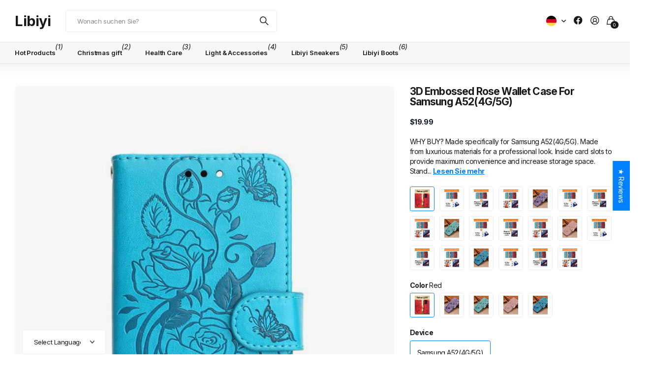

--- FILE ---
content_type: text/html; charset=utf-8
request_url: https://keillini.com/de/products/3d-embossed-rose-wallet-case-for-samsung-a52-4g-5g
body_size: 49891
content:
<!doctype html>
<html
  lang="de"
  data-theme="next"
  dir="ltr"
  class="no-js btn-hover-up "
>
  <head>
    <meta charset="utf-8">
    <meta http-equiv="x-ua-compatible" content="ie=edge">
    <title>
      3D Embossed Rose Wallet Case For Samsung A52(4G/5G)
       &ndash; Libiyi
    </title><meta name="description" content="WHY BUY? Made specifically for Samsung A52(4G/5G). Made from luxurious materials for a professional look. Inside card slots to provide maximum convenience and increase storage space. Stand function design that adjusts for a comfortable viewing experience. Beautiful embossed rose pattern design will enchant anyone. Ultr"><meta name="theme-color" content="">
    <meta name="MobileOptimized" content="320">
    <meta name="HandheldFriendly" content="true">
    <meta
      name="viewport"
      content="width=device-width, initial-scale=1, minimum-scale=1, maximum-scale=5, viewport-fit=cover, shrink-to-fit=no"
    >
    <meta name="msapplication-config" content="//keillini.com/cdn/shop/t/27/assets/browserconfig.xml?v=52024572095365081671764307036">
    <link rel="canonical" href="https://libiyi.com/de/products/3d-embossed-rose-wallet-case-for-samsung-a52-4g-5g">
    <link rel="preconnect" href="https://fonts.shopifycdn.com" crossorigin><link rel="preload" as="style" href="//keillini.com/cdn/shop/t/27/assets/screen.css?v=163553309437769543821764307036">
    <link rel="preload" as="style" href="//keillini.com/cdn/shop/t/27/assets/screen-settings.css?v=147028017644199613731764307174">
    
<link rel="preload" as="font" href="//keillini.com/cdn/fonts/inter/inter_n7.02711e6b374660cfc7915d1afc1c204e633421e4.woff2" type="font/woff2" crossorigin>
    <link rel="preload" as="font" href="//keillini.com/cdn/fonts/inter/inter_n4.b2a3f24c19b4de56e8871f609e73ca7f6d2e2bb9.woff2" type="font/woff2" crossorigin>
    <link rel="preload" as="font" href="//keillini.com/cdn/shop/t/27/assets/icomoon.woff?v=131928518403279058281764307036" crossorigin>
    <link media="screen" rel="stylesheet" href="//keillini.com/cdn/shop/t/27/assets/screen.css?v=163553309437769543821764307036" id="core-css">
    
    <noscript><link rel="stylesheet" href="//keillini.com/cdn/shop/t/27/assets/async-menu.css?v=42198473107064888151764307036"></noscript><link media="screen" rel="stylesheet" href="//keillini.com/cdn/shop/t/27/assets/page-product.css?v=96510261905101205411764307036" id="product-css"><link media="screen" rel="stylesheet" href="//keillini.com/cdn/shop/t/27/assets/screen-settings.css?v=147028017644199613731764307174" id="custom-css"><script>
      document.documentElement.classList.remove('no-js');
    </script>
    <meta name="msapplication-config" content="//keillini.com/cdn/shop/t/27/assets/browserconfig.xml?v=52024572095365081671764307036">
<meta property="og:title" content="3D Embossed Rose Wallet Case For Samsung A52(4G/5G)">
<meta property="og:type" content="product">
<meta property="og:description" content="WHY BUY? Made specifically for Samsung A52(4G/5G). Made from luxurious materials for a professional look. Inside card slots to provide maximum convenience and increase storage space. Stand function design that adjusts for a comfortable viewing experience. Beautiful embossed rose pattern design will enchant anyone. Ultr">
<meta property="og:site_name" content="Libiyi">
<meta property="og:url" content="https://libiyi.com/de/products/3d-embossed-rose-wallet-case-for-samsung-a52-4g-5g">

  
  <meta property="product:price:amount" content="19.99">
  <meta property="og:price:amount" content="19.99">
  <meta property="og:price:currency" content="USD">
  <meta property="og:availability" content="instock" />

<meta property="og:image" content="//keillini.com/cdn/shop/products/colapaeshop-red-samsung-a52-4g-5g-case-only-3d-embossed-rose-wallet-case-for-samsung-a52-4g-5g-38129769808123.jpg?crop=center&height=500&v=1678110437&width=600">

<meta name="twitter:title" content="3D Embossed Rose Wallet Case For Samsung A52(4G/5G)">
<meta name="twitter:description" content="WHY BUY? Made specifically for Samsung A52(4G/5G). Made from luxurious materials for a professional look. Inside card slots to provide maximum convenience and increase storage space. Stand function design that adjusts for a comfortable viewing experience. Beautiful embossed rose pattern design will enchant anyone. Ultr">
<meta name="twitter:site" content="Libiyi">

<meta property="twitter:image" content="//keillini.com/cdn/shop/products/colapaeshop-red-samsung-a52-4g-5g-case-only-3d-embossed-rose-wallet-case-for-samsung-a52-4g-5g-38129769808123.jpg?crop=center&height=500&v=1678110437&width=600">
<script type="application/ld+json">
  [{
        "@context": "https://schema.org",
        "@type": "Product",
        "name": "3D Embossed Rose Wallet Case For Samsung A52(4G/5G)",
        "url": "https://libiyi.com/de/products/3d-embossed-rose-wallet-case-for-samsung-a52-4g-5g","brand": { "@type": "Brand", "name": "Colapaeshop" },"description": "WHY BUY?\n\nMade specifically for Samsung A52(4G\/5G).\nMade from luxurious materials for a professional look.\nInside card slots to provide maximum convenience and increase storage space.\nStand function design that adjusts for a comfortable viewing experience.\nBeautiful embossed rose pattern design will enchant anyone.\nUltra-light design.\nFour-corner TPU all-inclusive design, very good resistance to falling.\n\n ","image": "//keillini.com/cdn/shop/products/colapaeshop-red-samsung-a52-4g-5g-case-only-3d-embossed-rose-wallet-case-for-samsung-a52-4g-5g-38129769808123.jpg?crop=center&height=500&v=1678110437&width=600","gtin8": "","sku": "PA00616-c#red-s#ss-a52-5g","offers": {
          "@type": "Offer",
          "price": "19.99",
          "url": "https://libiyi.com/de/products/3d-embossed-rose-wallet-case-for-samsung-a52-4g-5g",
          "priceValidUntil": "2027-01-17",
          "priceCurrency": "USD",
            "availability": "https://schema.org/InStock",
            "inventoryLevel": "9998"}
      },
    {
      "@context": "https://schema.org/",
      "@type": "Organization",
      "url": "https://libiyi.com/de/products/3d-embossed-rose-wallet-case-for-samsung-a52-4g-5g",
      "name": "Libiyi",
      "legalName": "Libiyi",
      "description": "WHY BUY? Made specifically for Samsung A52(4G/5G). Made from luxurious materials for a professional look. Inside card slots to provide maximum convenience and increase storage space. Stand function design that adjusts for a comfortable viewing experience. Beautiful embossed rose pattern design will enchant anyone. Ultr","contactPoint": {
        "@type": "ContactPoint",
        "contactType": "Customer service",
        "telephone": "8615029962006"
      },
      "address": {
        "@type": "PostalAddress",
        "streetAddress": "Shaanxi xi&#39;an BinFenNanJun, ZhangBa Road",
        "addressLocality": "xi&#39;an",
        "postalCode": "710071",
        "addressCountry": "CHINA"
      }
    },
    {
      "@context": "https://schema.org",
      "@type": "WebSite",
      "url": "https://libiyi.com/de/products/3d-embossed-rose-wallet-case-for-samsung-a52-4g-5g",
      "name": "Libiyi",
      "description": "WHY BUY? Made specifically for Samsung A52(4G/5G). Made from luxurious materials for a professional look. Inside card slots to provide maximum convenience and increase storage space. Stand function design that adjusts for a comfortable viewing experience. Beautiful embossed rose pattern design will enchant anyone. Ultr",
      "author": [
        {
          "@type": "Organization",
          "url": "https://www.someoneyouknow.online",
          "name": "Someoneyouknow",
          "address": {
            "@type": "PostalAddress",
            "streetAddress": "Wilhelminaplein 25",
            "addressLocality": "Eindhoven",
            "addressRegion": "NB",
            "postalCode": "5611 HG",
            "addressCountry": "NL"
          }
        }
      ]
    }
  ]
</script>

    <script>window.performance && window.performance.mark && window.performance.mark('shopify.content_for_header.start');</script><meta name="google-site-verification" content="VgZ4GzDxvxIviMheQCDeDg_tFGqVcOX8FYzfX3wYBMs">
<meta name="google-site-verification" content="i5fkKjemZCVqPtPY4V_nnj-WpXTjiZOlwGi5MCA4usU">
<meta name="google-site-verification" content="UY0Usw6iWcnGWfb8UYzhd8NDAh5ct_A1XukFieyaTZ0">
<meta name="google-site-verification" content="-Wut9lbDw6agjs79Tzebg2Zn55bnaAKKI7ZFPLtJmiI">
<meta name="google-site-verification" content="qiP3nuMNNICGfNunI13unEcQu12yilmI4cZCPhHZ9wk">
<meta id="shopify-digital-wallet" name="shopify-digital-wallet" content="/2284912686/digital_wallets/dialog">
<meta name="shopify-checkout-api-token" content="65d6ed4acea5179954493be3d74ee309">
<meta id="in-context-paypal-metadata" data-shop-id="2284912686" data-venmo-supported="false" data-environment="production" data-locale="de_DE" data-paypal-v4="true" data-currency="USD">
<link rel="alternate" hreflang="x-default" href="https://libiyi.com/products/3d-embossed-rose-wallet-case-for-samsung-a52-4g-5g">
<link rel="alternate" hreflang="en" href="https://libiyi.com/products/3d-embossed-rose-wallet-case-for-samsung-a52-4g-5g">
<link rel="alternate" hreflang="de" href="https://libiyi.com/de/products/3d-embossed-rose-wallet-case-for-samsung-a52-4g-5g">
<link rel="alternate" hreflang="es" href="https://libiyi.com/es/products/3d-embossed-rose-wallet-case-for-samsung-a52-4g-5g">
<link rel="alternate" hreflang="pt" href="https://libiyi.com/pt/products/3d-embossed-rose-wallet-case-for-samsung-a52-4g-5g">
<link rel="alternate" hreflang="no" href="https://libiyi.com/no/products/3d-embossed-rose-wallet-case-for-samsung-a52-4g-5g">
<link rel="alternate" hreflang="fr" href="https://libiyi.com/fr/products/3d-embossed-rose-wallet-case-for-samsung-a52-4g-5g">
<link rel="alternate" type="application/json+oembed" href="https://libiyi.com/de/products/3d-embossed-rose-wallet-case-for-samsung-a52-4g-5g.oembed">
<script async="async" src="/checkouts/internal/preloads.js?locale=de-US"></script>
<script id="shopify-features" type="application/json">{"accessToken":"65d6ed4acea5179954493be3d74ee309","betas":["rich-media-storefront-analytics"],"domain":"keillini.com","predictiveSearch":true,"shopId":2284912686,"locale":"de"}</script>
<script>var Shopify = Shopify || {};
Shopify.shop = "colatech2.myshopify.com";
Shopify.locale = "de";
Shopify.currency = {"active":"USD","rate":"1.0"};
Shopify.country = "US";
Shopify.theme = {"name":"theme-export-www-torocky-com-next-25oct2025-0 的副本","id":155483635963,"schema_name":"Next","schema_version":"3.2.0","theme_store_id":null,"role":"main"};
Shopify.theme.handle = "null";
Shopify.theme.style = {"id":null,"handle":null};
Shopify.cdnHost = "keillini.com/cdn";
Shopify.routes = Shopify.routes || {};
Shopify.routes.root = "/de/";</script>
<script type="module">!function(o){(o.Shopify=o.Shopify||{}).modules=!0}(window);</script>
<script>!function(o){function n(){var o=[];function n(){o.push(Array.prototype.slice.apply(arguments))}return n.q=o,n}var t=o.Shopify=o.Shopify||{};t.loadFeatures=n(),t.autoloadFeatures=n()}(window);</script>
<script id="shop-js-analytics" type="application/json">{"pageType":"product"}</script>
<script defer="defer" async type="module" src="//keillini.com/cdn/shopifycloud/shop-js/modules/v2/client.init-shop-cart-sync_HUjMWWU5.de.esm.js"></script>
<script defer="defer" async type="module" src="//keillini.com/cdn/shopifycloud/shop-js/modules/v2/chunk.common_QpfDqRK1.esm.js"></script>
<script type="module">
  await import("//keillini.com/cdn/shopifycloud/shop-js/modules/v2/client.init-shop-cart-sync_HUjMWWU5.de.esm.js");
await import("//keillini.com/cdn/shopifycloud/shop-js/modules/v2/chunk.common_QpfDqRK1.esm.js");

  window.Shopify.SignInWithShop?.initShopCartSync?.({"fedCMEnabled":true,"windoidEnabled":true});

</script>
<script>(function() {
  var isLoaded = false;
  function asyncLoad() {
    if (isLoaded) return;
    isLoaded = true;
    var urls = ["https:\/\/pandaapps.in\/apps\/languagepanda\/dist\/js\/language-pandav2.js?shop=colatech2.myshopify.com","https:\/\/sellup.herokuapp.com\/upseller.js?shop=colatech2.myshopify.com","https:\/\/sellup.herokuapp.com\/kartifyjs\/kartify.js?shop=colatech2.myshopify.com","https:\/\/spf-app.surmob.com\/addPixelCode.js?shop=colatech2.myshopify.com","\/\/satcb.azureedge.net\/Scripts\/satcb.min.js?shop=colatech2.myshopify.com","https:\/\/dkov91l6wait7.cloudfront.net\/almighty.js?shop=colatech2.myshopify.com","https:\/\/cdn-bundler.nice-team.net\/app\/js\/bundler.js?shop=colatech2.myshopify.com","https:\/\/cdn.hextom.com\/js\/freeshippingbar.js?shop=colatech2.myshopify.com","https:\/\/omnisnippet1.com\/platforms\/shopify.js?source=scriptTag\u0026v=2025-05-15T12\u0026shop=colatech2.myshopify.com"];
    for (var i = 0; i < urls.length; i++) {
      var s = document.createElement('script');
      s.type = 'text/javascript';
      s.async = true;
      s.src = urls[i];
      var x = document.getElementsByTagName('script')[0];
      x.parentNode.insertBefore(s, x);
    }
  };
  if(window.attachEvent) {
    window.attachEvent('onload', asyncLoad);
  } else {
    window.addEventListener('load', asyncLoad, false);
  }
})();</script>
<script id="__st">var __st={"a":2284912686,"offset":-18000,"reqid":"02fa462a-2b8f-49fe-9295-74b40ebde885-1768674047","pageurl":"keillini.com\/de\/products\/3d-embossed-rose-wallet-case-for-samsung-a52-4g-5g","u":"aced5fbd9ca8","p":"product","rtyp":"product","rid":6870906077368};</script>
<script>window.ShopifyPaypalV4VisibilityTracking = true;</script>
<script id="captcha-bootstrap">!function(){'use strict';const t='contact',e='account',n='new_comment',o=[[t,t],['blogs',n],['comments',n],[t,'customer']],c=[[e,'customer_login'],[e,'guest_login'],[e,'recover_customer_password'],[e,'create_customer']],r=t=>t.map((([t,e])=>`form[action*='/${t}']:not([data-nocaptcha='true']) input[name='form_type'][value='${e}']`)).join(','),a=t=>()=>t?[...document.querySelectorAll(t)].map((t=>t.form)):[];function s(){const t=[...o],e=r(t);return a(e)}const i='password',u='form_key',d=['recaptcha-v3-token','g-recaptcha-response','h-captcha-response',i],f=()=>{try{return window.sessionStorage}catch{return}},m='__shopify_v',_=t=>t.elements[u];function p(t,e,n=!1){try{const o=window.sessionStorage,c=JSON.parse(o.getItem(e)),{data:r}=function(t){const{data:e,action:n}=t;return t[m]||n?{data:e,action:n}:{data:t,action:n}}(c);for(const[e,n]of Object.entries(r))t.elements[e]&&(t.elements[e].value=n);n&&o.removeItem(e)}catch(o){console.error('form repopulation failed',{error:o})}}const l='form_type',E='cptcha';function T(t){t.dataset[E]=!0}const w=window,h=w.document,L='Shopify',v='ce_forms',y='captcha';let A=!1;((t,e)=>{const n=(g='f06e6c50-85a8-45c8-87d0-21a2b65856fe',I='https://cdn.shopify.com/shopifycloud/storefront-forms-hcaptcha/ce_storefront_forms_captcha_hcaptcha.v1.5.2.iife.js',D={infoText:'Durch hCaptcha geschützt',privacyText:'Datenschutz',termsText:'Allgemeine Geschäftsbedingungen'},(t,e,n)=>{const o=w[L][v],c=o.bindForm;if(c)return c(t,g,e,D).then(n);var r;o.q.push([[t,g,e,D],n]),r=I,A||(h.body.append(Object.assign(h.createElement('script'),{id:'captcha-provider',async:!0,src:r})),A=!0)});var g,I,D;w[L]=w[L]||{},w[L][v]=w[L][v]||{},w[L][v].q=[],w[L][y]=w[L][y]||{},w[L][y].protect=function(t,e){n(t,void 0,e),T(t)},Object.freeze(w[L][y]),function(t,e,n,w,h,L){const[v,y,A,g]=function(t,e,n){const i=e?o:[],u=t?c:[],d=[...i,...u],f=r(d),m=r(i),_=r(d.filter((([t,e])=>n.includes(e))));return[a(f),a(m),a(_),s()]}(w,h,L),I=t=>{const e=t.target;return e instanceof HTMLFormElement?e:e&&e.form},D=t=>v().includes(t);t.addEventListener('submit',(t=>{const e=I(t);if(!e)return;const n=D(e)&&!e.dataset.hcaptchaBound&&!e.dataset.recaptchaBound,o=_(e),c=g().includes(e)&&(!o||!o.value);(n||c)&&t.preventDefault(),c&&!n&&(function(t){try{if(!f())return;!function(t){const e=f();if(!e)return;const n=_(t);if(!n)return;const o=n.value;o&&e.removeItem(o)}(t);const e=Array.from(Array(32),(()=>Math.random().toString(36)[2])).join('');!function(t,e){_(t)||t.append(Object.assign(document.createElement('input'),{type:'hidden',name:u})),t.elements[u].value=e}(t,e),function(t,e){const n=f();if(!n)return;const o=[...t.querySelectorAll(`input[type='${i}']`)].map((({name:t})=>t)),c=[...d,...o],r={};for(const[a,s]of new FormData(t).entries())c.includes(a)||(r[a]=s);n.setItem(e,JSON.stringify({[m]:1,action:t.action,data:r}))}(t,e)}catch(e){console.error('failed to persist form',e)}}(e),e.submit())}));const S=(t,e)=>{t&&!t.dataset[E]&&(n(t,e.some((e=>e===t))),T(t))};for(const o of['focusin','change'])t.addEventListener(o,(t=>{const e=I(t);D(e)&&S(e,y())}));const B=e.get('form_key'),M=e.get(l),P=B&&M;t.addEventListener('DOMContentLoaded',(()=>{const t=y();if(P)for(const e of t)e.elements[l].value===M&&p(e,B);[...new Set([...A(),...v().filter((t=>'true'===t.dataset.shopifyCaptcha))])].forEach((e=>S(e,t)))}))}(h,new URLSearchParams(w.location.search),n,t,e,['guest_login'])})(!0,!0)}();</script>
<script integrity="sha256-4kQ18oKyAcykRKYeNunJcIwy7WH5gtpwJnB7kiuLZ1E=" data-source-attribution="shopify.loadfeatures" defer="defer" src="//keillini.com/cdn/shopifycloud/storefront/assets/storefront/load_feature-a0a9edcb.js" crossorigin="anonymous"></script>
<script data-source-attribution="shopify.dynamic_checkout.dynamic.init">var Shopify=Shopify||{};Shopify.PaymentButton=Shopify.PaymentButton||{isStorefrontPortableWallets:!0,init:function(){window.Shopify.PaymentButton.init=function(){};var t=document.createElement("script");t.src="https://keillini.com/cdn/shopifycloud/portable-wallets/latest/portable-wallets.de.js",t.type="module",document.head.appendChild(t)}};
</script>
<script data-source-attribution="shopify.dynamic_checkout.buyer_consent">
  function portableWalletsHideBuyerConsent(e){var t=document.getElementById("shopify-buyer-consent"),n=document.getElementById("shopify-subscription-policy-button");t&&n&&(t.classList.add("hidden"),t.setAttribute("aria-hidden","true"),n.removeEventListener("click",e))}function portableWalletsShowBuyerConsent(e){var t=document.getElementById("shopify-buyer-consent"),n=document.getElementById("shopify-subscription-policy-button");t&&n&&(t.classList.remove("hidden"),t.removeAttribute("aria-hidden"),n.addEventListener("click",e))}window.Shopify?.PaymentButton&&(window.Shopify.PaymentButton.hideBuyerConsent=portableWalletsHideBuyerConsent,window.Shopify.PaymentButton.showBuyerConsent=portableWalletsShowBuyerConsent);
</script>
<script>
  function portableWalletsCleanup(e){e&&e.src&&console.error("Failed to load portable wallets script "+e.src);var t=document.querySelectorAll("shopify-accelerated-checkout .shopify-payment-button__skeleton, shopify-accelerated-checkout-cart .wallet-cart-button__skeleton"),e=document.getElementById("shopify-buyer-consent");for(let e=0;e<t.length;e++)t[e].remove();e&&e.remove()}function portableWalletsNotLoadedAsModule(e){e instanceof ErrorEvent&&"string"==typeof e.message&&e.message.includes("import.meta")&&"string"==typeof e.filename&&e.filename.includes("portable-wallets")&&(window.removeEventListener("error",portableWalletsNotLoadedAsModule),window.Shopify.PaymentButton.failedToLoad=e,"loading"===document.readyState?document.addEventListener("DOMContentLoaded",window.Shopify.PaymentButton.init):window.Shopify.PaymentButton.init())}window.addEventListener("error",portableWalletsNotLoadedAsModule);
</script>

<script type="module" src="https://keillini.com/cdn/shopifycloud/portable-wallets/latest/portable-wallets.de.js" onError="portableWalletsCleanup(this)" crossorigin="anonymous"></script>
<script nomodule>
  document.addEventListener("DOMContentLoaded", portableWalletsCleanup);
</script>

<script id='scb4127' type='text/javascript' async='' src='https://keillini.com/cdn/shopifycloud/privacy-banner/storefront-banner.js'></script><link id="shopify-accelerated-checkout-styles" rel="stylesheet" media="screen" href="https://keillini.com/cdn/shopifycloud/portable-wallets/latest/accelerated-checkout-backwards-compat.css" crossorigin="anonymous">
<style id="shopify-accelerated-checkout-cart">
        #shopify-buyer-consent {
  margin-top: 1em;
  display: inline-block;
  width: 100%;
}

#shopify-buyer-consent.hidden {
  display: none;
}

#shopify-subscription-policy-button {
  background: none;
  border: none;
  padding: 0;
  text-decoration: underline;
  font-size: inherit;
  cursor: pointer;
}

#shopify-subscription-policy-button::before {
  box-shadow: none;
}

      </style>

<script>window.performance && window.performance.mark && window.performance.mark('shopify.content_for_header.end');</script>
    
    <style>
      :root {
          --scheme-1:                      #ffffff;
          --scheme-1_solid:                #ffffff;
          --scheme-1_bg:                   var(--scheme-1);
          --scheme-1_bg_dark:              var(--scheme-1_bg);
          --scheme-1_bg_var:               var(--scheme-1_bg_dark);
          --scheme-1_bg_secondary:         #f2f2f2;
          --scheme-1_fg:                   #191919;
          --scheme-1_fg_sat:               #d8d8d8;
          --scheme-1_title:                #191919;
          --scheme-1_title_solid:          #191919;

          --scheme-1_primary_btn_bg:       #191919;
          --scheme-1_primary_btn_bg_dark:  #070707;
          --scheme-1_primary_btn_fg:       #ffffff;
          --scheme-1_secondary_btn_bg:     #e76c00;
          --scheme-1_secondary_btn_bg_dark:#c35b00;
          --scheme-1_secondary_btn_fg:     #ffffff;
          --scheme-1_tertiary_btn_bg:      #0280ff;
          --scheme-1_tertiary_btn_bg_dark: #006edd;
          --scheme-1_tertiary_btn_fg:      #ffffff;
          --scheme-1_btn_bg:       		var(--scheme-1_primary_btn_bg);
          --scheme-1_btn_bg_dark:  		var(--scheme-1_primary_btn_bg_dark);
          --scheme-1_btn_fg:       		var(--scheme-1_primary_btn_fg);
          --scheme-1_bd:                   #ececec;
          --scheme-1_input_bg:             #ffffff;
          --scheme-1_input_bg_dark:        #f2f2f2;
          --scheme-1_input_fg:             #191919;
          --scheme-1_input_pl:             #232323;
          --scheme-1_accent:               #0280ff;
          --scheme-1_accent_gradient:      linear-gradient(120deg, rgba(49, 132, 73, 0.36), rgba(255, 243, 234, 1) 100%);
          
          --scheme-1_fg_brightness: 0; 
          
            --body_bg:            				var(--scheme-1_bg);
          
          --scheme-1_bg_darkmode:        #191919;
          --scheme-1_fg_darkmode:        #ffffff;
          --scheme-1_primary_btn_bg_darkmode: #e76c00;
          --scheme-1_primary_btn_fg_darkmode: #ffffff;
          --scheme-1_accent_darkmode:    #f9af11;
        }
        :root, [class*="palette-scheme-1"], [data-active-content*="scheme-1"] {
        --primary_bg:             var(--scheme-1_bg);
        --bg_secondary:           var(--scheme-1_bg_secondary);
        --primary_text:           var(--scheme-1_fg);
        --primary_text_h:         var(--scheme-1_title);
        --headings_text:          var(--primary_text_h);
        --headings_text_solid:    var(--scheme-1_title_solid);
        --primary_btn_bg:         var(--scheme-1_primary_btn_bg);
        --primary_btn_bg_dark:    var(--scheme-1_primary_btn_bg_dark);
        --primary_btn_fg:       var(--scheme-1_primary_btn_fg);
        --secondary_btn_bg:       var(--scheme-1_secondary_btn_bg);
        --secondary_btn_bg_dark:  var(--scheme-1_secondary_btn_bg_dark);
        --secondary_btn_fg:     var(--scheme-1_secondary_btn_fg);
        --tertiary_btn_bg:        var(--scheme-1_tertiary_btn_bg);
        --tertiary_btn_bg_dark:   var(--scheme-1_tertiary_btn_bg_dark);
        --tertiary_btn_fg:      var(--scheme-1_tertiary_btn_fg);
        --input_bg:               var(--scheme-1_input_bg);
        --input_bg_dark:          var(--scheme-1_input_bg_dark);
        --input_fg:               var(--scheme-1_input_fg);
        --input_pl:               var(--scheme-1_input_pl);
        --input_bd:               var(--scheme-1_bd);
        --custom_bd:              var(--custom_input_bd);
        --secondary_bg: 		  var(--primary_btn_bg);
        --accent:                 var(--scheme-1_accent);
        --theme_bg:               var(--accent);
        --accent_gradient:        var(--scheme-1_accent_gradient);
        --primary_text_brightness:var(--scheme-1_fg_brightness);
        --primary_default_body_text:     var(--scheme-1_fg);
        --primary_default_heading_text:  var(--scheme-1_title);
        }
        
        .day-switched {
          --scheme-1_bg:     var(--scheme-1_bg_darkmode);
          --scheme-1_fg:     var(--scheme-1_fg_darkmode);
          --scheme-1_btn_bg: var(--scheme-1_primary_btn_bg_darkmode);
          --scheme-1_btn_fg: var(--scheme-1_primary_btn_fg_darkmode);
          --scheme-1_accent: var(--scheme-1_accent_darkmode);
        }
        .day-switched, .day-switched [class*="palette-scheme-1"], .day-switched [data-active-content*="scheme-1"] {
          --primary_bg:             var(--scheme-1_bg);
          --bg_secondary:           var(--primary_bg);
          --primary_text:           var(--scheme-1_fg);
          --primary_text_h:         var(--primary_text);
          --headings_text:          var(--primary_text);
          --headings_text_solid:    var(--primary_text);
          --primary_btn_bg:         var(--scheme-1_btn_bg);
          --primary_btn_bg_dark:    var(--primary_btn_bg);
          --primary_btn_fg:         var(--scheme-1_btn_fg);
          --secondary_btn_bg:       var(--primary_btn_bg);
          --secondary_btn_bg_dark:  var(--primary_btn_bg);
          --secondary_btn_fg:       var(--primary_btn_fg);
          --tertiary_btn_bg:        var(--primary_btn_bg);
          --tertiary_btn_bg_dark:   var(--primary_btn_bg);
          --tertiary_btn_fg:        var(--primary_btn_fg);
          --primary_default_body_text:     var(--primary_text);
          --primary_default_heading_text:  var(--primary_text);
          --accent:                 var(--scheme-1_accent);
          
            --body_bg:            	var(--primary_bg);
          
        }
      :root {
          --scheme-2:                      #191919;
          --scheme-2_solid:                #191919;
          --scheme-2_bg:                   var(--scheme-2);
          --scheme-2_bg_dark:              #141414;
          --scheme-2_bg_var:               var(--scheme-2_bg_dark);
          --scheme-2_bg_secondary:         #3e3737;
          --scheme-2_fg:                   #ffffff;
          --scheme-2_fg_sat:               #ffffff;
          --scheme-2_title:                #ffffff;
          --scheme-2_title_solid:          #ffffff;

          --scheme-2_primary_btn_bg:       #ffffff;
          --scheme-2_primary_btn_bg_dark:  #ededed;
          --scheme-2_primary_btn_fg:       #191919;
          --scheme-2_secondary_btn_bg:     #e76c00;
          --scheme-2_secondary_btn_bg_dark:#c35b00;
          --scheme-2_secondary_btn_fg:     #ffffff;
          --scheme-2_tertiary_btn_bg:      #191919;
          --scheme-2_tertiary_btn_bg_dark: #070707;
          --scheme-2_tertiary_btn_fg:      #ffffff;
          --scheme-2_btn_bg:       		var(--scheme-2_primary_btn_bg);
          --scheme-2_btn_bg_dark:  		var(--scheme-2_primary_btn_bg_dark);
          --scheme-2_btn_fg:       		var(--scheme-2_primary_btn_fg);
          --scheme-2_bd:                   #ececec;
          --scheme-2_input_bg:             #ffffff;
          --scheme-2_input_bg_dark:        #f2f2f2;
          --scheme-2_input_fg:             #191919;
          --scheme-2_input_pl:             #232323;
          --scheme-2_accent:               #0280ff;
          --scheme-2_accent_gradient:      #0280ff;
          
          --scheme-2_fg_brightness: 1; 
          
          --scheme-2_bg_darkmode:        #191919;
          --scheme-2_fg_darkmode:        #ffffff;
          --scheme-2_primary_btn_bg_darkmode: #e76c00;
          --scheme-2_primary_btn_fg_darkmode: #ffffff;
          --scheme-2_accent_darkmode:    #f9af11;
        }
        [class*="palette-scheme-2"], [data-active-content*="scheme-2"] {
        --primary_bg:             var(--scheme-2_bg);
        --bg_secondary:           var(--scheme-2_bg_secondary);
        --primary_text:           var(--scheme-2_fg);
        --primary_text_h:         var(--scheme-2_title);
        --headings_text:          var(--primary_text_h);
        --headings_text_solid:    var(--scheme-2_title_solid);
        --primary_btn_bg:         var(--scheme-2_primary_btn_bg);
        --primary_btn_bg_dark:    var(--scheme-2_primary_btn_bg_dark);
        --primary_btn_fg:       var(--scheme-2_primary_btn_fg);
        --secondary_btn_bg:       var(--scheme-2_secondary_btn_bg);
        --secondary_btn_bg_dark:  var(--scheme-2_secondary_btn_bg_dark);
        --secondary_btn_fg:     var(--scheme-2_secondary_btn_fg);
        --tertiary_btn_bg:        var(--scheme-2_tertiary_btn_bg);
        --tertiary_btn_bg_dark:   var(--scheme-2_tertiary_btn_bg_dark);
        --tertiary_btn_fg:      var(--scheme-2_tertiary_btn_fg);
        --input_bg:               var(--scheme-2_input_bg);
        --input_bg_dark:          var(--scheme-2_input_bg_dark);
        --input_fg:               var(--scheme-2_input_fg);
        --input_pl:               var(--scheme-2_input_pl);
        --input_bd:               var(--scheme-2_bd);
        --custom_bd:              var(--custom_input_bd);
        --secondary_bg: 		  var(--primary_btn_bg);
        --accent:                 var(--scheme-2_accent);
        --theme_bg:               var(--accent);
        --accent_gradient:        var(--scheme-2_accent_gradient);
        --primary_text_brightness:var(--scheme-2_fg_brightness);
        --primary_default_body_text:     var(--scheme-1_fg);
        --primary_default_heading_text:  var(--scheme-1_title);
        }
        
        .day-switched {
          --scheme-2_bg:     var(--scheme-2_bg_darkmode);
          --scheme-2_fg:     var(--scheme-2_fg_darkmode);
          --scheme-2_btn_bg: var(--scheme-2_primary_btn_bg_darkmode);
          --scheme-2_btn_fg: var(--scheme-2_primary_btn_fg_darkmode);
          --scheme-2_accent: var(--scheme-2_accent_darkmode);
        }
        .day-switched [class*="palette-scheme-2"], .day-switched [data-active-content*="scheme-2"] {
          --primary_bg:             var(--scheme-2_bg);
          --bg_secondary:           var(--primary_bg);
          --primary_text:           var(--scheme-2_fg);
          --primary_text_h:         var(--primary_text);
          --headings_text:          var(--primary_text);
          --headings_text_solid:    var(--primary_text);
          --primary_btn_bg:         var(--scheme-2_btn_bg);
          --primary_btn_bg_dark:    var(--primary_btn_bg);
          --primary_btn_fg:         var(--scheme-2_btn_fg);
          --secondary_btn_bg:       var(--primary_btn_bg);
          --secondary_btn_bg_dark:  var(--primary_btn_bg);
          --secondary_btn_fg:       var(--primary_btn_fg);
          --tertiary_btn_bg:        var(--primary_btn_bg);
          --tertiary_btn_bg_dark:   var(--primary_btn_bg);
          --tertiary_btn_fg:        var(--primary_btn_fg);
          --primary_default_body_text:     var(--primary_text);
          --primary_default_heading_text:  var(--primary_text);
          --accent:                 var(--scheme-2_accent);
          
        }
      :root {
          --scheme-3:                      #f7f7f7;
          --scheme-3_solid:                #f7f7f7;
          --scheme-3_bg:                   var(--scheme-3);
          --scheme-3_bg_dark:              #f2f2f2;
          --scheme-3_bg_var:               var(--scheme-3_bg_dark);
          --scheme-3_bg_secondary:         #ffffff;
          --scheme-3_fg:                   #191919;
          --scheme-3_fg_sat:               #d8d8d8;
          --scheme-3_title:                #191919;
          --scheme-3_title_solid:          #191919;

          --scheme-3_primary_btn_bg:       #0280ff;
          --scheme-3_primary_btn_bg_dark:  #006edd;
          --scheme-3_primary_btn_fg:       #ffffff;
          --scheme-3_secondary_btn_bg:     #e76c00;
          --scheme-3_secondary_btn_bg_dark:#c35b00;
          --scheme-3_secondary_btn_fg:     #ffffff;
          --scheme-3_tertiary_btn_bg:      #191919;
          --scheme-3_tertiary_btn_bg_dark: #070707;
          --scheme-3_tertiary_btn_fg:      #ffffff;
          --scheme-3_btn_bg:       		var(--scheme-3_primary_btn_bg);
          --scheme-3_btn_bg_dark:  		var(--scheme-3_primary_btn_bg_dark);
          --scheme-3_btn_fg:       		var(--scheme-3_primary_btn_fg);
          --scheme-3_bd:                   #e5e5e5;
          --scheme-3_input_bg:             #ffffff;
          --scheme-3_input_bg_dark:        #f2f2f2;
          --scheme-3_input_fg:             #191919;
          --scheme-3_input_pl:             #232323;
          --scheme-3_accent:               #e76c00;
          --scheme-3_accent_gradient:      #e76c00;
          
          --scheme-3_fg_brightness: 0; 
          
          --scheme-3_bg_darkmode:        #191919;
          --scheme-3_fg_darkmode:        #ffffff;
          --scheme-3_primary_btn_bg_darkmode: #e76c00;
          --scheme-3_primary_btn_fg_darkmode: #ffffff;
          --scheme-3_accent_darkmode:    #f9af11;
        }
        [class*="palette-scheme-3"], [data-active-content*="scheme-3"] {
        --primary_bg:             var(--scheme-3_bg);
        --bg_secondary:           var(--scheme-3_bg_secondary);
        --primary_text:           var(--scheme-3_fg);
        --primary_text_h:         var(--scheme-3_title);
        --headings_text:          var(--primary_text_h);
        --headings_text_solid:    var(--scheme-3_title_solid);
        --primary_btn_bg:         var(--scheme-3_primary_btn_bg);
        --primary_btn_bg_dark:    var(--scheme-3_primary_btn_bg_dark);
        --primary_btn_fg:       var(--scheme-3_primary_btn_fg);
        --secondary_btn_bg:       var(--scheme-3_secondary_btn_bg);
        --secondary_btn_bg_dark:  var(--scheme-3_secondary_btn_bg_dark);
        --secondary_btn_fg:     var(--scheme-3_secondary_btn_fg);
        --tertiary_btn_bg:        var(--scheme-3_tertiary_btn_bg);
        --tertiary_btn_bg_dark:   var(--scheme-3_tertiary_btn_bg_dark);
        --tertiary_btn_fg:      var(--scheme-3_tertiary_btn_fg);
        --input_bg:               var(--scheme-3_input_bg);
        --input_bg_dark:          var(--scheme-3_input_bg_dark);
        --input_fg:               var(--scheme-3_input_fg);
        --input_pl:               var(--scheme-3_input_pl);
        --input_bd:               var(--scheme-3_bd);
        --custom_bd:              var(--custom_input_bd);
        --secondary_bg: 		  var(--primary_btn_bg);
        --accent:                 var(--scheme-3_accent);
        --theme_bg:               var(--accent);
        --accent_gradient:        var(--scheme-3_accent_gradient);
        --primary_text_brightness:var(--scheme-3_fg_brightness);
        --primary_default_body_text:     var(--scheme-1_fg);
        --primary_default_heading_text:  var(--scheme-1_title);
        }
        
        .day-switched {
          --scheme-3_bg:     var(--scheme-3_bg_darkmode);
          --scheme-3_fg:     var(--scheme-3_fg_darkmode);
          --scheme-3_btn_bg: var(--scheme-3_primary_btn_bg_darkmode);
          --scheme-3_btn_fg: var(--scheme-3_primary_btn_fg_darkmode);
          --scheme-3_accent: var(--scheme-3_accent_darkmode);
        }
        .day-switched [class*="palette-scheme-3"], .day-switched [data-active-content*="scheme-3"] {
          --primary_bg:             var(--scheme-3_bg);
          --bg_secondary:           var(--primary_bg);
          --primary_text:           var(--scheme-3_fg);
          --primary_text_h:         var(--primary_text);
          --headings_text:          var(--primary_text);
          --headings_text_solid:    var(--primary_text);
          --primary_btn_bg:         var(--scheme-3_btn_bg);
          --primary_btn_bg_dark:    var(--primary_btn_bg);
          --primary_btn_fg:         var(--scheme-3_btn_fg);
          --secondary_btn_bg:       var(--primary_btn_bg);
          --secondary_btn_bg_dark:  var(--primary_btn_bg);
          --secondary_btn_fg:       var(--primary_btn_fg);
          --tertiary_btn_bg:        var(--primary_btn_bg);
          --tertiary_btn_bg_dark:   var(--primary_btn_bg);
          --tertiary_btn_fg:        var(--primary_btn_fg);
          --primary_default_body_text:     var(--primary_text);
          --primary_default_heading_text:  var(--primary_text);
          --accent:                 var(--scheme-3_accent);
          
        }
      :root {
          --scheme-4:                      #e76c00;
          --scheme-4_solid:                #e76c00;
          --scheme-4_bg:                   var(--scheme-4);
          --scheme-4_bg_dark:              #dd6700;
          --scheme-4_bg_var:               var(--scheme-4_bg_dark);
          --scheme-4_bg_secondary:         #020101;
          --scheme-4_fg:                   #ffffff;
          --scheme-4_fg_sat:               #ffffff;
          --scheme-4_title:                #ffffff;
          --scheme-4_title_solid:          #ffffff;

          --scheme-4_primary_btn_bg:       #ffffff;
          --scheme-4_primary_btn_bg_dark:  #ededed;
          --scheme-4_primary_btn_fg:       #191919;
          --scheme-4_secondary_btn_bg:     #0280ff;
          --scheme-4_secondary_btn_bg_dark:#006edd;
          --scheme-4_secondary_btn_fg:     #ffffff;
          --scheme-4_tertiary_btn_bg:      #f2f1ec;
          --scheme-4_tertiary_btn_bg_dark: #e3e1d7;
          --scheme-4_tertiary_btn_fg:      #191919;
          --scheme-4_btn_bg:       		var(--scheme-4_primary_btn_bg);
          --scheme-4_btn_bg_dark:  		var(--scheme-4_primary_btn_bg_dark);
          --scheme-4_btn_fg:       		var(--scheme-4_primary_btn_fg);
          --scheme-4_bd:                   #e5e5e5;
          --scheme-4_input_bg:             #ffffff;
          --scheme-4_input_bg_dark:        #f2f2f2;
          --scheme-4_input_fg:             #191919;
          --scheme-4_input_pl:             #232323;
          --scheme-4_accent:               #0280ff;
          --scheme-4_accent_gradient:      #0280ff;
          
          --scheme-4_fg_brightness: 1; 
          
          --scheme-4_bg_darkmode:        #191919;
          --scheme-4_fg_darkmode:        #ffffff;
          --scheme-4_primary_btn_bg_darkmode: #e76c00;
          --scheme-4_primary_btn_fg_darkmode: #ffffff;
          --scheme-4_accent_darkmode:    #f9af11;
        }
        [class*="palette-scheme-4"], [data-active-content*="scheme-4"] {
        --primary_bg:             var(--scheme-4_bg);
        --bg_secondary:           var(--scheme-4_bg_secondary);
        --primary_text:           var(--scheme-4_fg);
        --primary_text_h:         var(--scheme-4_title);
        --headings_text:          var(--primary_text_h);
        --headings_text_solid:    var(--scheme-4_title_solid);
        --primary_btn_bg:         var(--scheme-4_primary_btn_bg);
        --primary_btn_bg_dark:    var(--scheme-4_primary_btn_bg_dark);
        --primary_btn_fg:       var(--scheme-4_primary_btn_fg);
        --secondary_btn_bg:       var(--scheme-4_secondary_btn_bg);
        --secondary_btn_bg_dark:  var(--scheme-4_secondary_btn_bg_dark);
        --secondary_btn_fg:     var(--scheme-4_secondary_btn_fg);
        --tertiary_btn_bg:        var(--scheme-4_tertiary_btn_bg);
        --tertiary_btn_bg_dark:   var(--scheme-4_tertiary_btn_bg_dark);
        --tertiary_btn_fg:      var(--scheme-4_tertiary_btn_fg);
        --input_bg:               var(--scheme-4_input_bg);
        --input_bg_dark:          var(--scheme-4_input_bg_dark);
        --input_fg:               var(--scheme-4_input_fg);
        --input_pl:               var(--scheme-4_input_pl);
        --input_bd:               var(--scheme-4_bd);
        --custom_bd:              var(--custom_input_bd);
        --secondary_bg: 		  var(--primary_btn_bg);
        --accent:                 var(--scheme-4_accent);
        --theme_bg:               var(--accent);
        --accent_gradient:        var(--scheme-4_accent_gradient);
        --primary_text_brightness:var(--scheme-4_fg_brightness);
        --primary_default_body_text:     var(--scheme-1_fg);
        --primary_default_heading_text:  var(--scheme-1_title);
        }
        
        .day-switched {
          --scheme-4_bg:     var(--scheme-4_bg_darkmode);
          --scheme-4_fg:     var(--scheme-4_fg_darkmode);
          --scheme-4_btn_bg: var(--scheme-4_primary_btn_bg_darkmode);
          --scheme-4_btn_fg: var(--scheme-4_primary_btn_fg_darkmode);
          --scheme-4_accent: var(--scheme-4_accent_darkmode);
        }
        .day-switched [class*="palette-scheme-4"], .day-switched [data-active-content*="scheme-4"] {
          --primary_bg:             var(--scheme-4_bg);
          --bg_secondary:           var(--primary_bg);
          --primary_text:           var(--scheme-4_fg);
          --primary_text_h:         var(--primary_text);
          --headings_text:          var(--primary_text);
          --headings_text_solid:    var(--primary_text);
          --primary_btn_bg:         var(--scheme-4_btn_bg);
          --primary_btn_bg_dark:    var(--primary_btn_bg);
          --primary_btn_fg:         var(--scheme-4_btn_fg);
          --secondary_btn_bg:       var(--primary_btn_bg);
          --secondary_btn_bg_dark:  var(--primary_btn_bg);
          --secondary_btn_fg:       var(--primary_btn_fg);
          --tertiary_btn_bg:        var(--primary_btn_bg);
          --tertiary_btn_bg_dark:   var(--primary_btn_bg);
          --tertiary_btn_fg:        var(--primary_btn_fg);
          --primary_default_body_text:     var(--primary_text);
          --primary_default_heading_text:  var(--primary_text);
          --accent:                 var(--scheme-4_accent);
          
        }
      :root {
          --scheme-5:                      #0280ff;
          --scheme-5_solid:                #0280ff;
          --scheme-5_bg:                   var(--scheme-5);
          --scheme-5_bg_dark:              #007bf7;
          --scheme-5_bg_var:               var(--scheme-5_bg_dark);
          --scheme-5_bg_secondary:         #ffffff;
          --scheme-5_fg:                   #ffffff;
          --scheme-5_fg_sat:               #ffffff;
          --scheme-5_title:                #ffffff;
          --scheme-5_title_solid:          #ffffff;

          --scheme-5_primary_btn_bg:       #ffffff;
          --scheme-5_primary_btn_bg_dark:  #ededed;
          --scheme-5_primary_btn_fg:       #191919;
          --scheme-5_secondary_btn_bg:     #e76c00;
          --scheme-5_secondary_btn_bg_dark:#c35b00;
          --scheme-5_secondary_btn_fg:     #ffffff;
          --scheme-5_tertiary_btn_bg:      #191919;
          --scheme-5_tertiary_btn_bg_dark: #070707;
          --scheme-5_tertiary_btn_fg:      #ffffff;
          --scheme-5_btn_bg:       		var(--scheme-5_primary_btn_bg);
          --scheme-5_btn_bg_dark:  		var(--scheme-5_primary_btn_bg_dark);
          --scheme-5_btn_fg:       		var(--scheme-5_primary_btn_fg);
          --scheme-5_bd:                   #e5e5e5;
          --scheme-5_input_bg:             #ffffff;
          --scheme-5_input_bg_dark:        #f2f2f2;
          --scheme-5_input_fg:             #191919;
          --scheme-5_input_pl:             #232323;
          --scheme-5_accent:               #0280ff;
          --scheme-5_accent_gradient:      #0280ff;
          
          --scheme-5_fg_brightness: 1; 
          
          --scheme-5_bg_darkmode:        #191919;
          --scheme-5_fg_darkmode:        #ffffff;
          --scheme-5_primary_btn_bg_darkmode: #e76c00;
          --scheme-5_primary_btn_fg_darkmode: #ffffff;
          --scheme-5_accent_darkmode:    #f9af11;
        }
        [class*="palette-scheme-5"], [data-active-content*="scheme-5"] {
        --primary_bg:             var(--scheme-5_bg);
        --bg_secondary:           var(--scheme-5_bg_secondary);
        --primary_text:           var(--scheme-5_fg);
        --primary_text_h:         var(--scheme-5_title);
        --headings_text:          var(--primary_text_h);
        --headings_text_solid:    var(--scheme-5_title_solid);
        --primary_btn_bg:         var(--scheme-5_primary_btn_bg);
        --primary_btn_bg_dark:    var(--scheme-5_primary_btn_bg_dark);
        --primary_btn_fg:       var(--scheme-5_primary_btn_fg);
        --secondary_btn_bg:       var(--scheme-5_secondary_btn_bg);
        --secondary_btn_bg_dark:  var(--scheme-5_secondary_btn_bg_dark);
        --secondary_btn_fg:     var(--scheme-5_secondary_btn_fg);
        --tertiary_btn_bg:        var(--scheme-5_tertiary_btn_bg);
        --tertiary_btn_bg_dark:   var(--scheme-5_tertiary_btn_bg_dark);
        --tertiary_btn_fg:      var(--scheme-5_tertiary_btn_fg);
        --input_bg:               var(--scheme-5_input_bg);
        --input_bg_dark:          var(--scheme-5_input_bg_dark);
        --input_fg:               var(--scheme-5_input_fg);
        --input_pl:               var(--scheme-5_input_pl);
        --input_bd:               var(--scheme-5_bd);
        --custom_bd:              var(--custom_input_bd);
        --secondary_bg: 		  var(--primary_btn_bg);
        --accent:                 var(--scheme-5_accent);
        --theme_bg:               var(--accent);
        --accent_gradient:        var(--scheme-5_accent_gradient);
        --primary_text_brightness:var(--scheme-5_fg_brightness);
        --primary_default_body_text:     var(--scheme-1_fg);
        --primary_default_heading_text:  var(--scheme-1_title);
        }
        
        .day-switched {
          --scheme-5_bg:     var(--scheme-5_bg_darkmode);
          --scheme-5_fg:     var(--scheme-5_fg_darkmode);
          --scheme-5_btn_bg: var(--scheme-5_primary_btn_bg_darkmode);
          --scheme-5_btn_fg: var(--scheme-5_primary_btn_fg_darkmode);
          --scheme-5_accent: var(--scheme-5_accent_darkmode);
        }
        .day-switched [class*="palette-scheme-5"], .day-switched [data-active-content*="scheme-5"] {
          --primary_bg:             var(--scheme-5_bg);
          --bg_secondary:           var(--primary_bg);
          --primary_text:           var(--scheme-5_fg);
          --primary_text_h:         var(--primary_text);
          --headings_text:          var(--primary_text);
          --headings_text_solid:    var(--primary_text);
          --primary_btn_bg:         var(--scheme-5_btn_bg);
          --primary_btn_bg_dark:    var(--primary_btn_bg);
          --primary_btn_fg:         var(--scheme-5_btn_fg);
          --secondary_btn_bg:       var(--primary_btn_bg);
          --secondary_btn_bg_dark:  var(--primary_btn_bg);
          --secondary_btn_fg:       var(--primary_btn_fg);
          --tertiary_btn_bg:        var(--primary_btn_bg);
          --tertiary_btn_bg_dark:   var(--primary_btn_bg);
          --tertiary_btn_fg:        var(--primary_btn_fg);
          --primary_default_body_text:     var(--primary_text);
          --primary_default_heading_text:  var(--primary_text);
          --accent:                 var(--scheme-5_accent);
          
        }
      :root {
          --scheme-6:                      #edebe6;
          --scheme-6_solid:                #edebe6;
          --scheme-6_bg:                   var(--scheme-6);
          --scheme-6_bg_dark:              #e9e6e0;
          --scheme-6_bg_var:               var(--scheme-6_bg_dark);
          --scheme-6_bg_secondary:         #fcf9f1;
          --scheme-6_fg:                   #191919;
          --scheme-6_fg_sat:               #d8d8d8;
          --scheme-6_title:                #191919;
          --scheme-6_title_solid:          #191919;

          --scheme-6_primary_btn_bg:       #e76c00;
          --scheme-6_primary_btn_bg_dark:  #c35b00;
          --scheme-6_primary_btn_fg:       #ffffff;
          --scheme-6_secondary_btn_bg:     #0280ff;
          --scheme-6_secondary_btn_bg_dark:#006edd;
          --scheme-6_secondary_btn_fg:     #ffffff;
          --scheme-6_tertiary_btn_bg:      #191919;
          --scheme-6_tertiary_btn_bg_dark: #070707;
          --scheme-6_tertiary_btn_fg:      #ffffff;
          --scheme-6_btn_bg:       		var(--scheme-6_primary_btn_bg);
          --scheme-6_btn_bg_dark:  		var(--scheme-6_primary_btn_bg_dark);
          --scheme-6_btn_fg:       		var(--scheme-6_primary_btn_fg);
          --scheme-6_bd:                   #e5e5e5;
          --scheme-6_input_bg:             #ffffff;
          --scheme-6_input_bg_dark:        #f2f2f2;
          --scheme-6_input_fg:             #191919;
          --scheme-6_input_pl:             #232323;
          --scheme-6_accent:               #0280ff;
          --scheme-6_accent_gradient:      #0280ff;
          
          --scheme-6_fg_brightness: 0; 
          
          --scheme-6_bg_darkmode:        #191919;
          --scheme-6_fg_darkmode:        #ffffff;
          --scheme-6_primary_btn_bg_darkmode: #e76c00;
          --scheme-6_primary_btn_fg_darkmode: #ffffff;
          --scheme-6_accent_darkmode:    #f9af11;
        }
        [class*="palette-scheme-6"], [data-active-content*="scheme-6"] {
        --primary_bg:             var(--scheme-6_bg);
        --bg_secondary:           var(--scheme-6_bg_secondary);
        --primary_text:           var(--scheme-6_fg);
        --primary_text_h:         var(--scheme-6_title);
        --headings_text:          var(--primary_text_h);
        --headings_text_solid:    var(--scheme-6_title_solid);
        --primary_btn_bg:         var(--scheme-6_primary_btn_bg);
        --primary_btn_bg_dark:    var(--scheme-6_primary_btn_bg_dark);
        --primary_btn_fg:       var(--scheme-6_primary_btn_fg);
        --secondary_btn_bg:       var(--scheme-6_secondary_btn_bg);
        --secondary_btn_bg_dark:  var(--scheme-6_secondary_btn_bg_dark);
        --secondary_btn_fg:     var(--scheme-6_secondary_btn_fg);
        --tertiary_btn_bg:        var(--scheme-6_tertiary_btn_bg);
        --tertiary_btn_bg_dark:   var(--scheme-6_tertiary_btn_bg_dark);
        --tertiary_btn_fg:      var(--scheme-6_tertiary_btn_fg);
        --input_bg:               var(--scheme-6_input_bg);
        --input_bg_dark:          var(--scheme-6_input_bg_dark);
        --input_fg:               var(--scheme-6_input_fg);
        --input_pl:               var(--scheme-6_input_pl);
        --input_bd:               var(--scheme-6_bd);
        --custom_bd:              var(--custom_input_bd);
        --secondary_bg: 		  var(--primary_btn_bg);
        --accent:                 var(--scheme-6_accent);
        --theme_bg:               var(--accent);
        --accent_gradient:        var(--scheme-6_accent_gradient);
        --primary_text_brightness:var(--scheme-6_fg_brightness);
        --primary_default_body_text:     var(--scheme-1_fg);
        --primary_default_heading_text:  var(--scheme-1_title);
        }
        
        .day-switched {
          --scheme-6_bg:     var(--scheme-6_bg_darkmode);
          --scheme-6_fg:     var(--scheme-6_fg_darkmode);
          --scheme-6_btn_bg: var(--scheme-6_primary_btn_bg_darkmode);
          --scheme-6_btn_fg: var(--scheme-6_primary_btn_fg_darkmode);
          --scheme-6_accent: var(--scheme-6_accent_darkmode);
        }
        .day-switched [class*="palette-scheme-6"], .day-switched [data-active-content*="scheme-6"] {
          --primary_bg:             var(--scheme-6_bg);
          --bg_secondary:           var(--primary_bg);
          --primary_text:           var(--scheme-6_fg);
          --primary_text_h:         var(--primary_text);
          --headings_text:          var(--primary_text);
          --headings_text_solid:    var(--primary_text);
          --primary_btn_bg:         var(--scheme-6_btn_bg);
          --primary_btn_bg_dark:    var(--primary_btn_bg);
          --primary_btn_fg:         var(--scheme-6_btn_fg);
          --secondary_btn_bg:       var(--primary_btn_bg);
          --secondary_btn_bg_dark:  var(--primary_btn_bg);
          --secondary_btn_fg:       var(--primary_btn_fg);
          --tertiary_btn_bg:        var(--primary_btn_bg);
          --tertiary_btn_bg_dark:   var(--primary_btn_bg);
          --tertiary_btn_fg:        var(--primary_btn_fg);
          --primary_default_body_text:     var(--primary_text);
          --primary_default_heading_text:  var(--primary_text);
          --accent:                 var(--scheme-6_accent);
          
        }
      :root {
          --scheme-7:                      linear-gradient(120deg, rgba(49, 132, 73, 0.36), rgba(255, 243, 234, 1) 100%);
          --scheme-7_solid:                #f7f7f7;
          --scheme-7_bg:                   var(--scheme-7);
          --scheme-7_bg_dark:              #f2f2f2;
          --scheme-7_bg_var:               var(--scheme-7_bg_dark);
          --scheme-7_bg_secondary:         #ffffff;
          --scheme-7_fg:                   #191919;
          --scheme-7_fg_sat:               #d8d8d8;
          --scheme-7_title:                #191919;
          --scheme-7_title_solid:          #191919;

          --scheme-7_primary_btn_bg:       #e76c00;
          --scheme-7_primary_btn_bg_dark:  #c35b00;
          --scheme-7_primary_btn_fg:       #ffffff;
          --scheme-7_secondary_btn_bg:     #0280ff;
          --scheme-7_secondary_btn_bg_dark:#006edd;
          --scheme-7_secondary_btn_fg:     #ffffff;
          --scheme-7_tertiary_btn_bg:      #191919;
          --scheme-7_tertiary_btn_bg_dark: #070707;
          --scheme-7_tertiary_btn_fg:      #ffffff;
          --scheme-7_btn_bg:       		var(--scheme-7_primary_btn_bg);
          --scheme-7_btn_bg_dark:  		var(--scheme-7_primary_btn_bg_dark);
          --scheme-7_btn_fg:       		var(--scheme-7_primary_btn_fg);
          --scheme-7_bd:                   #e5e5e5;
          --scheme-7_input_bg:             #ffffff;
          --scheme-7_input_bg_dark:        #f2f2f2;
          --scheme-7_input_fg:             #e76c00;
          --scheme-7_input_pl:             #fb7600;
          --scheme-7_accent:               #0280ff;
          --scheme-7_accent_gradient:      #0280ff;
          
          --scheme-7_fg_brightness: 0; 
          
          --scheme-7_bg_darkmode:        #191919;
          --scheme-7_fg_darkmode:        #ffffff;
          --scheme-7_primary_btn_bg_darkmode: #e76c00;
          --scheme-7_primary_btn_fg_darkmode: #ffffff;
          --scheme-7_accent_darkmode:    #f9af11;
        }
        [class*="palette-scheme-7"], [data-active-content*="scheme-7"] {
        --primary_bg:             var(--scheme-7_bg);
        --bg_secondary:           var(--scheme-7_bg_secondary);
        --primary_text:           var(--scheme-7_fg);
        --primary_text_h:         var(--scheme-7_title);
        --headings_text:          var(--primary_text_h);
        --headings_text_solid:    var(--scheme-7_title_solid);
        --primary_btn_bg:         var(--scheme-7_primary_btn_bg);
        --primary_btn_bg_dark:    var(--scheme-7_primary_btn_bg_dark);
        --primary_btn_fg:       var(--scheme-7_primary_btn_fg);
        --secondary_btn_bg:       var(--scheme-7_secondary_btn_bg);
        --secondary_btn_bg_dark:  var(--scheme-7_secondary_btn_bg_dark);
        --secondary_btn_fg:     var(--scheme-7_secondary_btn_fg);
        --tertiary_btn_bg:        var(--scheme-7_tertiary_btn_bg);
        --tertiary_btn_bg_dark:   var(--scheme-7_tertiary_btn_bg_dark);
        --tertiary_btn_fg:      var(--scheme-7_tertiary_btn_fg);
        --input_bg:               var(--scheme-7_input_bg);
        --input_bg_dark:          var(--scheme-7_input_bg_dark);
        --input_fg:               var(--scheme-7_input_fg);
        --input_pl:               var(--scheme-7_input_pl);
        --input_bd:               var(--scheme-7_bd);
        --custom_bd:              var(--custom_input_bd);
        --secondary_bg: 		  var(--primary_btn_bg);
        --accent:                 var(--scheme-7_accent);
        --theme_bg:               var(--accent);
        --accent_gradient:        var(--scheme-7_accent_gradient);
        --primary_text_brightness:var(--scheme-7_fg_brightness);
        --primary_default_body_text:     var(--scheme-1_fg);
        --primary_default_heading_text:  var(--scheme-1_title);
        }
        
        .day-switched {
          --scheme-7_bg:     var(--scheme-7_bg_darkmode);
          --scheme-7_fg:     var(--scheme-7_fg_darkmode);
          --scheme-7_btn_bg: var(--scheme-7_primary_btn_bg_darkmode);
          --scheme-7_btn_fg: var(--scheme-7_primary_btn_fg_darkmode);
          --scheme-7_accent: var(--scheme-7_accent_darkmode);
        }
        .day-switched [class*="palette-scheme-7"], .day-switched [data-active-content*="scheme-7"] {
          --primary_bg:             var(--scheme-7_bg);
          --bg_secondary:           var(--primary_bg);
          --primary_text:           var(--scheme-7_fg);
          --primary_text_h:         var(--primary_text);
          --headings_text:          var(--primary_text);
          --headings_text_solid:    var(--primary_text);
          --primary_btn_bg:         var(--scheme-7_btn_bg);
          --primary_btn_bg_dark:    var(--primary_btn_bg);
          --primary_btn_fg:         var(--scheme-7_btn_fg);
          --secondary_btn_bg:       var(--primary_btn_bg);
          --secondary_btn_bg_dark:  var(--primary_btn_bg);
          --secondary_btn_fg:       var(--primary_btn_fg);
          --tertiary_btn_bg:        var(--primary_btn_bg);
          --tertiary_btn_bg_dark:   var(--primary_btn_bg);
          --tertiary_btn_fg:        var(--primary_btn_fg);
          --primary_default_body_text:     var(--primary_text);
          --primary_default_heading_text:  var(--primary_text);
          --accent:                 var(--scheme-7_accent);
          
        }
      :root {
          --scheme-8:                      linear-gradient(170deg, rgba(231, 108, 0, 1) 3%, rgba(237, 138, 51, 1) 100%);
          --scheme-8_solid:                #e76c00;
          --scheme-8_bg:                   var(--scheme-8);
          --scheme-8_bg_dark:              #dd6700;
          --scheme-8_bg_var:               var(--scheme-8_bg_dark);
          --scheme-8_bg_secondary:         #ffffff;
          --scheme-8_fg:                   #ffffff;
          --scheme-8_fg_sat:               #ffffff;
          --scheme-8_title:                #ffffff;
          --scheme-8_title_solid:          #ffffff;

          --scheme-8_primary_btn_bg:       #ffffff;
          --scheme-8_primary_btn_bg_dark:  #ededed;
          --scheme-8_primary_btn_fg:       #191919;
          --scheme-8_secondary_btn_bg:     #0280ff;
          --scheme-8_secondary_btn_bg_dark:#006edd;
          --scheme-8_secondary_btn_fg:     #ffffff;
          --scheme-8_tertiary_btn_bg:      #e76c00;
          --scheme-8_tertiary_btn_bg_dark: #c35b00;
          --scheme-8_tertiary_btn_fg:      #ffffff;
          --scheme-8_btn_bg:       		var(--scheme-8_primary_btn_bg);
          --scheme-8_btn_bg_dark:  		var(--scheme-8_primary_btn_bg_dark);
          --scheme-8_btn_fg:       		var(--scheme-8_primary_btn_fg);
          --scheme-8_bd:                   #e5e5e5;
          --scheme-8_input_bg:             #ffffff;
          --scheme-8_input_bg_dark:        #f2f2f2;
          --scheme-8_input_fg:             #191919;
          --scheme-8_input_pl:             #232323;
          --scheme-8_accent:               #0280ff;
          --scheme-8_accent_gradient:      #0280ff;
          
          --scheme-8_fg_brightness: 1; 
          
          --scheme-8_bg_darkmode:        #191919;
          --scheme-8_fg_darkmode:        #ffffff;
          --scheme-8_primary_btn_bg_darkmode: #e76c00;
          --scheme-8_primary_btn_fg_darkmode: #ffffff;
          --scheme-8_accent_darkmode:    #f9af11;
        }
        [class*="palette-scheme-8"], [data-active-content*="scheme-8"] {
        --primary_bg:             var(--scheme-8_bg);
        --bg_secondary:           var(--scheme-8_bg_secondary);
        --primary_text:           var(--scheme-8_fg);
        --primary_text_h:         var(--scheme-8_title);
        --headings_text:          var(--primary_text_h);
        --headings_text_solid:    var(--scheme-8_title_solid);
        --primary_btn_bg:         var(--scheme-8_primary_btn_bg);
        --primary_btn_bg_dark:    var(--scheme-8_primary_btn_bg_dark);
        --primary_btn_fg:       var(--scheme-8_primary_btn_fg);
        --secondary_btn_bg:       var(--scheme-8_secondary_btn_bg);
        --secondary_btn_bg_dark:  var(--scheme-8_secondary_btn_bg_dark);
        --secondary_btn_fg:     var(--scheme-8_secondary_btn_fg);
        --tertiary_btn_bg:        var(--scheme-8_tertiary_btn_bg);
        --tertiary_btn_bg_dark:   var(--scheme-8_tertiary_btn_bg_dark);
        --tertiary_btn_fg:      var(--scheme-8_tertiary_btn_fg);
        --input_bg:               var(--scheme-8_input_bg);
        --input_bg_dark:          var(--scheme-8_input_bg_dark);
        --input_fg:               var(--scheme-8_input_fg);
        --input_pl:               var(--scheme-8_input_pl);
        --input_bd:               var(--scheme-8_bd);
        --custom_bd:              var(--custom_input_bd);
        --secondary_bg: 		  var(--primary_btn_bg);
        --accent:                 var(--scheme-8_accent);
        --theme_bg:               var(--accent);
        --accent_gradient:        var(--scheme-8_accent_gradient);
        --primary_text_brightness:var(--scheme-8_fg_brightness);
        --primary_default_body_text:     var(--scheme-1_fg);
        --primary_default_heading_text:  var(--scheme-1_title);
        }
        
        .day-switched {
          --scheme-8_bg:     var(--scheme-8_bg_darkmode);
          --scheme-8_fg:     var(--scheme-8_fg_darkmode);
          --scheme-8_btn_bg: var(--scheme-8_primary_btn_bg_darkmode);
          --scheme-8_btn_fg: var(--scheme-8_primary_btn_fg_darkmode);
          --scheme-8_accent: var(--scheme-8_accent_darkmode);
        }
        .day-switched [class*="palette-scheme-8"], .day-switched [data-active-content*="scheme-8"] {
          --primary_bg:             var(--scheme-8_bg);
          --bg_secondary:           var(--primary_bg);
          --primary_text:           var(--scheme-8_fg);
          --primary_text_h:         var(--primary_text);
          --headings_text:          var(--primary_text);
          --headings_text_solid:    var(--primary_text);
          --primary_btn_bg:         var(--scheme-8_btn_bg);
          --primary_btn_bg_dark:    var(--primary_btn_bg);
          --primary_btn_fg:         var(--scheme-8_btn_fg);
          --secondary_btn_bg:       var(--primary_btn_bg);
          --secondary_btn_bg_dark:  var(--primary_btn_bg);
          --secondary_btn_fg:       var(--primary_btn_fg);
          --tertiary_btn_bg:        var(--primary_btn_bg);
          --tertiary_btn_bg_dark:   var(--primary_btn_bg);
          --tertiary_btn_fg:        var(--primary_btn_fg);
          --primary_default_body_text:     var(--primary_text);
          --primary_default_heading_text:  var(--primary_text);
          --accent:                 var(--scheme-8_accent);
          
        }
      :root {
          --scheme-9:                      #ffffff;
          --scheme-9_solid:                #ffffff;
          --scheme-9_bg:                   var(--scheme-9);
          --scheme-9_bg_dark:              var(--scheme-9_bg);
          --scheme-9_bg_var:               var(--scheme-9_bg_dark);
          --scheme-9_bg_secondary:         #f2f2f2;
          --scheme-9_fg:                   #191919;
          --scheme-9_fg_sat:               #d8d8d8;
          --scheme-9_title:                #191919;
          --scheme-9_title_solid:          #191919;

          --scheme-9_primary_btn_bg:       #191919;
          --scheme-9_primary_btn_bg_dark:  #070707;
          --scheme-9_primary_btn_fg:       #ffffff;
          --scheme-9_secondary_btn_bg:     #e76c00;
          --scheme-9_secondary_btn_bg_dark:#c35b00;
          --scheme-9_secondary_btn_fg:     #ffffff;
          --scheme-9_tertiary_btn_bg:      #0280ff;
          --scheme-9_tertiary_btn_bg_dark: #006edd;
          --scheme-9_tertiary_btn_fg:      #ffffff;
          --scheme-9_btn_bg:       		var(--scheme-9_primary_btn_bg);
          --scheme-9_btn_bg_dark:  		var(--scheme-9_primary_btn_bg_dark);
          --scheme-9_btn_fg:       		var(--scheme-9_primary_btn_fg);
          --scheme-9_bd:                   #ececec;
          --scheme-9_input_bg:             #ffffff;
          --scheme-9_input_bg_dark:        #f2f2f2;
          --scheme-9_input_fg:             #191919;
          --scheme-9_input_pl:             #232323;
          --scheme-9_accent:               #0280ff;
          --scheme-9_accent_gradient:      linear-gradient(120deg, rgba(49, 132, 73, 0.36), rgba(255, 243, 234, 1) 100%);
          
          --scheme-9_fg_brightness: 0; 
          
          --scheme-9_bg_darkmode:        #191919;
          --scheme-9_fg_darkmode:        #ffffff;
          --scheme-9_primary_btn_bg_darkmode: #e76c00;
          --scheme-9_primary_btn_fg_darkmode: #ffffff;
          --scheme-9_accent_darkmode:    #f9af11;
        }
        [class*="palette-scheme-9"], [data-active-content*="scheme-9"] {
        --primary_bg:             var(--scheme-9_bg);
        --bg_secondary:           var(--scheme-9_bg_secondary);
        --primary_text:           var(--scheme-9_fg);
        --primary_text_h:         var(--scheme-9_title);
        --headings_text:          var(--primary_text_h);
        --headings_text_solid:    var(--scheme-9_title_solid);
        --primary_btn_bg:         var(--scheme-9_primary_btn_bg);
        --primary_btn_bg_dark:    var(--scheme-9_primary_btn_bg_dark);
        --primary_btn_fg:       var(--scheme-9_primary_btn_fg);
        --secondary_btn_bg:       var(--scheme-9_secondary_btn_bg);
        --secondary_btn_bg_dark:  var(--scheme-9_secondary_btn_bg_dark);
        --secondary_btn_fg:     var(--scheme-9_secondary_btn_fg);
        --tertiary_btn_bg:        var(--scheme-9_tertiary_btn_bg);
        --tertiary_btn_bg_dark:   var(--scheme-9_tertiary_btn_bg_dark);
        --tertiary_btn_fg:      var(--scheme-9_tertiary_btn_fg);
        --input_bg:               var(--scheme-9_input_bg);
        --input_bg_dark:          var(--scheme-9_input_bg_dark);
        --input_fg:               var(--scheme-9_input_fg);
        --input_pl:               var(--scheme-9_input_pl);
        --input_bd:               var(--scheme-9_bd);
        --custom_bd:              var(--custom_input_bd);
        --secondary_bg: 		  var(--primary_btn_bg);
        --accent:                 var(--scheme-9_accent);
        --theme_bg:               var(--accent);
        --accent_gradient:        var(--scheme-9_accent_gradient);
        --primary_text_brightness:var(--scheme-9_fg_brightness);
        --primary_default_body_text:     var(--scheme-1_fg);
        --primary_default_heading_text:  var(--scheme-1_title);
        }
        
        .day-switched {
          --scheme-9_bg:     var(--scheme-9_bg_darkmode);
          --scheme-9_fg:     var(--scheme-9_fg_darkmode);
          --scheme-9_btn_bg: var(--scheme-9_primary_btn_bg_darkmode);
          --scheme-9_btn_fg: var(--scheme-9_primary_btn_fg_darkmode);
          --scheme-9_accent: var(--scheme-9_accent_darkmode);
        }
        .day-switched [class*="palette-scheme-9"], .day-switched [data-active-content*="scheme-9"] {
          --primary_bg:             var(--scheme-9_bg);
          --bg_secondary:           var(--primary_bg);
          --primary_text:           var(--scheme-9_fg);
          --primary_text_h:         var(--primary_text);
          --headings_text:          var(--primary_text);
          --headings_text_solid:    var(--primary_text);
          --primary_btn_bg:         var(--scheme-9_btn_bg);
          --primary_btn_bg_dark:    var(--primary_btn_bg);
          --primary_btn_fg:         var(--scheme-9_btn_fg);
          --secondary_btn_bg:       var(--primary_btn_bg);
          --secondary_btn_bg_dark:  var(--primary_btn_bg);
          --secondary_btn_fg:       var(--primary_btn_fg);
          --tertiary_btn_bg:        var(--primary_btn_bg);
          --tertiary_btn_bg_dark:   var(--primary_btn_bg);
          --tertiary_btn_fg:        var(--primary_btn_fg);
          --primary_default_body_text:     var(--primary_text);
          --primary_default_heading_text:  var(--primary_text);
          --accent:                 var(--scheme-9_accent);
          
        }
      
      @media only screen and (max-width: 47.5em) {
        .text-palette-default-mobile, [class*="palette-"].text-palette-default-mobile { --primary_text: var(--scheme-1_fg); --headings_text: var(--scheme-1_title);}
      }

      
    </style>
  <!-- BEGIN app block: shopify://apps/judge-me-reviews/blocks/judgeme_core/61ccd3b1-a9f2-4160-9fe9-4fec8413e5d8 --><!-- Start of Judge.me Core -->






<link rel="dns-prefetch" href="https://cdnwidget.judge.me">
<link rel="dns-prefetch" href="https://cdn.judge.me">
<link rel="dns-prefetch" href="https://cdn1.judge.me">
<link rel="dns-prefetch" href="https://api.judge.me">

<script data-cfasync='false' class='jdgm-settings-script'>window.jdgmSettings={"pagination":5,"disable_web_reviews":false,"badge_no_review_text":"No reviews","badge_n_reviews_text":"{{ n }} review/reviews","hide_badge_preview_if_no_reviews":true,"badge_hide_text":false,"enforce_center_preview_badge":false,"widget_title":"Customer Reviews","widget_open_form_text":"Write a review","widget_close_form_text":"Cancel review","widget_refresh_page_text":"Refresh page","widget_summary_text":"Based on {{ number_of_reviews }} review/reviews","widget_no_review_text":"Be the first to write a review","widget_name_field_text":"Display name","widget_verified_name_field_text":"Verified Name (public)","widget_name_placeholder_text":"Display name","widget_required_field_error_text":"This field is required.","widget_email_field_text":"Email address","widget_verified_email_field_text":"Verified Email (private, can not be edited)","widget_email_placeholder_text":"Your email address","widget_email_field_error_text":"Please enter a valid email address.","widget_rating_field_text":"Rating","widget_review_title_field_text":"Review Title","widget_review_title_placeholder_text":"Give your review a title","widget_review_body_field_text":"Review content","widget_review_body_placeholder_text":"Start writing here...","widget_pictures_field_text":"Picture/Video (optional)","widget_submit_review_text":"Submit Review","widget_submit_verified_review_text":"Submit Verified Review","widget_submit_success_msg_with_auto_publish":"Thank you! Please refresh the page in a few moments to see your review. You can remove or edit your review by logging into \u003ca href='https://judge.me/login' target='_blank' rel='nofollow noopener'\u003eJudge.me\u003c/a\u003e","widget_submit_success_msg_no_auto_publish":"Thank you! Your review will be published as soon as it is approved by the shop admin. You can remove or edit your review by logging into \u003ca href='https://judge.me/login' target='_blank' rel='nofollow noopener'\u003eJudge.me\u003c/a\u003e","widget_show_default_reviews_out_of_total_text":"Showing {{ n_reviews_shown }} out of {{ n_reviews }} reviews.","widget_show_all_link_text":"Show all","widget_show_less_link_text":"Show less","widget_author_said_text":"{{ reviewer_name }} said:","widget_days_text":"{{ n }} days ago","widget_weeks_text":"{{ n }} week/weeks ago","widget_months_text":"{{ n }} month/months ago","widget_years_text":"{{ n }} year/years ago","widget_yesterday_text":"Yesterday","widget_today_text":"Today","widget_replied_text":"\u003e\u003e {{ shop_name }} replied:","widget_read_more_text":"Read more","widget_reviewer_name_as_initial":"","widget_rating_filter_color":"","widget_rating_filter_see_all_text":"See all reviews","widget_sorting_most_recent_text":"Most Recent","widget_sorting_highest_rating_text":"Highest Rating","widget_sorting_lowest_rating_text":"Lowest Rating","widget_sorting_with_pictures_text":"Only Pictures","widget_sorting_most_helpful_text":"Most Helpful","widget_open_question_form_text":"Ask a question","widget_reviews_subtab_text":"Reviews","widget_questions_subtab_text":"Questions","widget_question_label_text":"Question","widget_answer_label_text":"Answer","widget_question_placeholder_text":"Write your question here","widget_submit_question_text":"Submit Question","widget_question_submit_success_text":"Thank you for your question! We will notify you once it gets answered.","verified_badge_text":"Verified","verified_badge_bg_color":"","verified_badge_text_color":"","verified_badge_placement":"left-of-reviewer-name","widget_review_max_height":"","widget_hide_border":false,"widget_social_share":false,"widget_thumb":false,"widget_review_location_show":false,"widget_location_format":"country_iso_code","all_reviews_include_out_of_store_products":true,"all_reviews_out_of_store_text":"(out of store)","all_reviews_pagination":100,"all_reviews_product_name_prefix_text":"about","enable_review_pictures":false,"enable_question_anwser":false,"widget_theme":"","review_date_format":"mm/dd/yyyy","default_sort_method":"most-recent","widget_product_reviews_subtab_text":"Product Reviews","widget_shop_reviews_subtab_text":"Shop Reviews","widget_other_products_reviews_text":"Reviews for other products","widget_store_reviews_subtab_text":"Store reviews","widget_no_store_reviews_text":"This store hasn't received any reviews yet","widget_web_restriction_product_reviews_text":"This product hasn't received any reviews yet","widget_no_items_text":"No items found","widget_show_more_text":"Show more","widget_write_a_store_review_text":"Write a Store Review","widget_other_languages_heading":"Reviews in Other Languages","widget_translate_review_text":"Translate review to {{ language }}","widget_translating_review_text":"Translating...","widget_show_original_translation_text":"Show original ({{ language }})","widget_translate_review_failed_text":"Review couldn't be translated.","widget_translate_review_retry_text":"Retry","widget_translate_review_try_again_later_text":"Try again later","show_product_url_for_grouped_product":false,"widget_sorting_pictures_first_text":"Pictures First","show_pictures_on_all_rev_page_mobile":false,"show_pictures_on_all_rev_page_desktop":false,"floating_tab_hide_mobile_install_preference":false,"floating_tab_button_name":"★ Reviews","floating_tab_title":"Let customers speak for us","floating_tab_button_color":"","floating_tab_button_background_color":"","floating_tab_url":"","floating_tab_url_enabled":false,"floating_tab_tab_style":"text","all_reviews_text_badge_text":"Customers rate us {{ shop.metafields.judgeme.all_reviews_rating | round: 1 }}/5 based on {{ shop.metafields.judgeme.all_reviews_count }} reviews.","all_reviews_text_badge_text_branded_style":"{{ shop.metafields.judgeme.all_reviews_rating | round: 1 }} out of 5 stars based on {{ shop.metafields.judgeme.all_reviews_count }} reviews","is_all_reviews_text_badge_a_link":false,"show_stars_for_all_reviews_text_badge":false,"all_reviews_text_badge_url":"","all_reviews_text_style":"text","all_reviews_text_color_style":"judgeme_brand_color","all_reviews_text_color":"#108474","all_reviews_text_show_jm_brand":true,"featured_carousel_show_header":true,"featured_carousel_title":"Let customers speak for us","testimonials_carousel_title":"Customers are saying","videos_carousel_title":"Real customer stories","cards_carousel_title":"Customers are saying","featured_carousel_count_text":"from {{ n }} reviews","featured_carousel_add_link_to_all_reviews_page":false,"featured_carousel_url":"","featured_carousel_show_images":true,"featured_carousel_autoslide_interval":5,"featured_carousel_arrows_on_the_sides":false,"featured_carousel_height":250,"featured_carousel_width":80,"featured_carousel_image_size":0,"featured_carousel_image_height":250,"featured_carousel_arrow_color":"#eeeeee","verified_count_badge_style":"vintage","verified_count_badge_orientation":"horizontal","verified_count_badge_color_style":"judgeme_brand_color","verified_count_badge_color":"#108474","is_verified_count_badge_a_link":false,"verified_count_badge_url":"","verified_count_badge_show_jm_brand":true,"widget_rating_preset_default":5,"widget_first_sub_tab":"product-reviews","widget_show_histogram":true,"widget_histogram_use_custom_color":false,"widget_pagination_use_custom_color":false,"widget_star_use_custom_color":false,"widget_verified_badge_use_custom_color":false,"widget_write_review_use_custom_color":false,"picture_reminder_submit_button":"Upload Pictures","enable_review_videos":false,"mute_video_by_default":false,"widget_sorting_videos_first_text":"Videos First","widget_review_pending_text":"Pending","featured_carousel_items_for_large_screen":3,"social_share_options_order":"Facebook,Twitter","remove_microdata_snippet":true,"disable_json_ld":false,"enable_json_ld_products":false,"preview_badge_show_question_text":false,"preview_badge_no_question_text":"No questions","preview_badge_n_question_text":"{{ number_of_questions }} question/questions","qa_badge_show_icon":false,"qa_badge_position":"same-row","remove_judgeme_branding":false,"widget_add_search_bar":false,"widget_search_bar_placeholder":"Search","widget_sorting_verified_only_text":"Verified only","featured_carousel_theme":"default","featured_carousel_show_rating":true,"featured_carousel_show_title":true,"featured_carousel_show_body":true,"featured_carousel_show_date":false,"featured_carousel_show_reviewer":true,"featured_carousel_show_product":false,"featured_carousel_header_background_color":"#108474","featured_carousel_header_text_color":"#ffffff","featured_carousel_name_product_separator":"reviewed","featured_carousel_full_star_background":"#108474","featured_carousel_empty_star_background":"#dadada","featured_carousel_vertical_theme_background":"#f9fafb","featured_carousel_verified_badge_enable":false,"featured_carousel_verified_badge_color":"#108474","featured_carousel_border_style":"round","featured_carousel_review_line_length_limit":3,"featured_carousel_more_reviews_button_text":"Read more reviews","featured_carousel_view_product_button_text":"View product","all_reviews_page_load_reviews_on":"scroll","all_reviews_page_load_more_text":"Load More Reviews","disable_fb_tab_reviews":false,"enable_ajax_cdn_cache":false,"widget_advanced_speed_features":5,"widget_public_name_text":"displayed publicly like","default_reviewer_name":"John Smith","default_reviewer_name_has_non_latin":true,"widget_reviewer_anonymous":"Anonymous","medals_widget_title":"Judge.me Review Medals","medals_widget_background_color":"#f9fafb","medals_widget_position":"footer_all_pages","medals_widget_border_color":"#f9fafb","medals_widget_verified_text_position":"left","medals_widget_use_monochromatic_version":false,"medals_widget_elements_color":"#108474","show_reviewer_avatar":true,"widget_invalid_yt_video_url_error_text":"Not a YouTube video URL","widget_max_length_field_error_text":"Please enter no more than {0} characters.","widget_show_country_flag":false,"widget_show_collected_via_shop_app":true,"widget_verified_by_shop_badge_style":"light","widget_verified_by_shop_text":"Verified by Shop","widget_show_photo_gallery":false,"widget_load_with_code_splitting":true,"widget_ugc_install_preference":false,"widget_ugc_title":"Made by us, Shared by you","widget_ugc_subtitle":"Tag us to see your picture featured in our page","widget_ugc_arrows_color":"#ffffff","widget_ugc_primary_button_text":"Buy Now","widget_ugc_primary_button_background_color":"#108474","widget_ugc_primary_button_text_color":"#ffffff","widget_ugc_primary_button_border_width":"0","widget_ugc_primary_button_border_style":"none","widget_ugc_primary_button_border_color":"#108474","widget_ugc_primary_button_border_radius":"25","widget_ugc_secondary_button_text":"Load More","widget_ugc_secondary_button_background_color":"#ffffff","widget_ugc_secondary_button_text_color":"#108474","widget_ugc_secondary_button_border_width":"2","widget_ugc_secondary_button_border_style":"solid","widget_ugc_secondary_button_border_color":"#108474","widget_ugc_secondary_button_border_radius":"25","widget_ugc_reviews_button_text":"View Reviews","widget_ugc_reviews_button_background_color":"#ffffff","widget_ugc_reviews_button_text_color":"#108474","widget_ugc_reviews_button_border_width":"2","widget_ugc_reviews_button_border_style":"solid","widget_ugc_reviews_button_border_color":"#108474","widget_ugc_reviews_button_border_radius":"25","widget_ugc_reviews_button_link_to":"judgeme-reviews-page","widget_ugc_show_post_date":true,"widget_ugc_max_width":"800","widget_rating_metafield_value_type":true,"widget_primary_color":"#108474","widget_enable_secondary_color":false,"widget_secondary_color":"#edf5f5","widget_summary_average_rating_text":"{{ average_rating }} out of 5","widget_media_grid_title":"Customer photos \u0026 videos","widget_media_grid_see_more_text":"See more","widget_round_style":false,"widget_show_product_medals":true,"widget_verified_by_judgeme_text":"Verified by Judge.me","widget_show_store_medals":true,"widget_verified_by_judgeme_text_in_store_medals":"Verified by Judge.me","widget_media_field_exceed_quantity_message":"Sorry, we can only accept {{ max_media }} for one review.","widget_media_field_exceed_limit_message":"{{ file_name }} is too large, please select a {{ media_type }} less than {{ size_limit }}MB.","widget_review_submitted_text":"Review Submitted!","widget_question_submitted_text":"Question Submitted!","widget_close_form_text_question":"Cancel","widget_write_your_answer_here_text":"Write your answer here","widget_enabled_branded_link":true,"widget_show_collected_by_judgeme":true,"widget_reviewer_name_color":"","widget_write_review_text_color":"","widget_write_review_bg_color":"","widget_collected_by_judgeme_text":"collected by Judge.me","widget_pagination_type":"standard","widget_load_more_text":"Load More","widget_load_more_color":"#108474","widget_full_review_text":"Full Review","widget_read_more_reviews_text":"Read More Reviews","widget_read_questions_text":"Read Questions","widget_questions_and_answers_text":"Questions \u0026 Answers","widget_verified_by_text":"Verified by","widget_verified_text":"Verified","widget_number_of_reviews_text":"{{ number_of_reviews }} reviews","widget_back_button_text":"Back","widget_next_button_text":"Next","widget_custom_forms_filter_button":"Filters","custom_forms_style":"vertical","widget_show_review_information":false,"how_reviews_are_collected":"How reviews are collected?","widget_show_review_keywords":false,"widget_gdpr_statement":"How we use your data: We'll only contact you about the review you left, and only if necessary. By submitting your review, you agree to Judge.me's \u003ca href='https://judge.me/terms' target='_blank' rel='nofollow noopener'\u003eterms\u003c/a\u003e, \u003ca href='https://judge.me/privacy' target='_blank' rel='nofollow noopener'\u003eprivacy\u003c/a\u003e and \u003ca href='https://judge.me/content-policy' target='_blank' rel='nofollow noopener'\u003econtent\u003c/a\u003e policies.","widget_multilingual_sorting_enabled":false,"widget_translate_review_content_enabled":false,"widget_translate_review_content_method":"manual","popup_widget_review_selection":"automatically_with_pictures","popup_widget_round_border_style":true,"popup_widget_show_title":true,"popup_widget_show_body":true,"popup_widget_show_reviewer":false,"popup_widget_show_product":true,"popup_widget_show_pictures":true,"popup_widget_use_review_picture":true,"popup_widget_show_on_home_page":true,"popup_widget_show_on_product_page":true,"popup_widget_show_on_collection_page":true,"popup_widget_show_on_cart_page":true,"popup_widget_position":"bottom_left","popup_widget_first_review_delay":5,"popup_widget_duration":5,"popup_widget_interval":5,"popup_widget_review_count":5,"popup_widget_hide_on_mobile":true,"review_snippet_widget_round_border_style":true,"review_snippet_widget_card_color":"#FFFFFF","review_snippet_widget_slider_arrows_background_color":"#FFFFFF","review_snippet_widget_slider_arrows_color":"#000000","review_snippet_widget_star_color":"#108474","show_product_variant":false,"all_reviews_product_variant_label_text":"Variant: ","widget_show_verified_branding":false,"widget_ai_summary_title":"Customers say","widget_ai_summary_disclaimer":"AI-powered review summary based on recent customer reviews","widget_show_ai_summary":false,"widget_show_ai_summary_bg":false,"widget_show_review_title_input":true,"redirect_reviewers_invited_via_email":"review_widget","request_store_review_after_product_review":false,"request_review_other_products_in_order":false,"review_form_color_scheme":"default","review_form_corner_style":"square","review_form_star_color":{},"review_form_text_color":"#333333","review_form_background_color":"#ffffff","review_form_field_background_color":"#fafafa","review_form_button_color":{},"review_form_button_text_color":"#ffffff","review_form_modal_overlay_color":"#000000","review_content_screen_title_text":"How would you rate this product?","review_content_introduction_text":"We would love it if you would share a bit about your experience.","store_review_form_title_text":"How would you rate this store?","store_review_form_introduction_text":"We would love it if you would share a bit about your experience.","show_review_guidance_text":true,"one_star_review_guidance_text":"Poor","five_star_review_guidance_text":"Great","customer_information_screen_title_text":"About you","customer_information_introduction_text":"Please tell us more about you.","custom_questions_screen_title_text":"Your experience in more detail","custom_questions_introduction_text":"Here are a few questions to help us understand more about your experience.","review_submitted_screen_title_text":"Thanks for your review!","review_submitted_screen_thank_you_text":"We are processing it and it will appear on the store soon.","review_submitted_screen_email_verification_text":"Please confirm your email by clicking the link we just sent you. This helps us keep reviews authentic.","review_submitted_request_store_review_text":"Would you like to share your experience of shopping with us?","review_submitted_review_other_products_text":"Would you like to review these products?","store_review_screen_title_text":"Would you like to share your experience of shopping with us?","store_review_introduction_text":"We value your feedback and use it to improve. Please share any thoughts or suggestions you have.","reviewer_media_screen_title_picture_text":"Share a picture","reviewer_media_introduction_picture_text":"Upload a photo to support your review.","reviewer_media_screen_title_video_text":"Share a video","reviewer_media_introduction_video_text":"Upload a video to support your review.","reviewer_media_screen_title_picture_or_video_text":"Share a picture or video","reviewer_media_introduction_picture_or_video_text":"Upload a photo or video to support your review.","reviewer_media_youtube_url_text":"Paste your Youtube URL here","advanced_settings_next_step_button_text":"Next","advanced_settings_close_review_button_text":"Close","modal_write_review_flow":false,"write_review_flow_required_text":"Required","write_review_flow_privacy_message_text":"We respect your privacy.","write_review_flow_anonymous_text":"Post review as anonymous","write_review_flow_visibility_text":"This won't be visible to other customers.","write_review_flow_multiple_selection_help_text":"Select as many as you like","write_review_flow_single_selection_help_text":"Select one option","write_review_flow_required_field_error_text":"This field is required","write_review_flow_invalid_email_error_text":"Please enter a valid email address","write_review_flow_max_length_error_text":"Max. {{ max_length }} characters.","write_review_flow_media_upload_text":"\u003cb\u003eClick to upload\u003c/b\u003e or drag and drop","write_review_flow_gdpr_statement":"We'll only contact you about your review if necessary. By submitting your review, you agree to our \u003ca href='https://judge.me/terms' target='_blank' rel='nofollow noopener'\u003eterms and conditions\u003c/a\u003e and \u003ca href='https://judge.me/privacy' target='_blank' rel='nofollow noopener'\u003eprivacy policy\u003c/a\u003e.","rating_only_reviews_enabled":false,"show_negative_reviews_help_screen":false,"new_review_flow_help_screen_rating_threshold":3,"negative_review_resolution_screen_title_text":"Tell us more","negative_review_resolution_text":"Your experience matters to us. If there were issues with your purchase, we're here to help. Feel free to reach out to us, we'd love the opportunity to make things right.","negative_review_resolution_button_text":"Contact us","negative_review_resolution_proceed_with_review_text":"Leave a review","negative_review_resolution_subject":"Issue with purchase from {{ shop_name }}.{{ order_name }}","preview_badge_collection_page_install_status":false,"widget_review_custom_css":"","preview_badge_custom_css":"","preview_badge_stars_count":"5-stars","featured_carousel_custom_css":"","floating_tab_custom_css":"","all_reviews_widget_custom_css":"","medals_widget_custom_css":"","verified_badge_custom_css":"","all_reviews_text_custom_css":"","transparency_badges_collected_via_store_invite":false,"transparency_badges_from_another_provider":false,"transparency_badges_collected_from_store_visitor":false,"transparency_badges_collected_by_verified_review_provider":false,"transparency_badges_earned_reward":false,"transparency_badges_collected_via_store_invite_text":"Review collected via store invitation","transparency_badges_from_another_provider_text":"Review collected from another provider","transparency_badges_collected_from_store_visitor_text":"Review collected from a store visitor","transparency_badges_written_in_google_text":"Review written in Google","transparency_badges_written_in_etsy_text":"Review written in Etsy","transparency_badges_written_in_shop_app_text":"Review written in Shop App","transparency_badges_earned_reward_text":"Review earned a reward for future purchase","product_review_widget_per_page":10,"widget_store_review_label_text":"Review about the store","checkout_comment_extension_title_on_product_page":"Customer Comments","checkout_comment_extension_num_latest_comment_show":5,"checkout_comment_extension_format":"name_and_timestamp","checkout_comment_customer_name":"last_initial","checkout_comment_comment_notification":true,"preview_badge_collection_page_install_preference":true,"preview_badge_home_page_install_preference":false,"preview_badge_product_page_install_preference":true,"review_widget_install_preference":"","review_carousel_install_preference":true,"floating_reviews_tab_install_preference":"none","verified_reviews_count_badge_install_preference":false,"all_reviews_text_install_preference":false,"review_widget_best_location":true,"judgeme_medals_install_preference":false,"review_widget_revamp_enabled":false,"review_widget_qna_enabled":false,"review_widget_header_theme":"minimal","review_widget_widget_title_enabled":true,"review_widget_header_text_size":"medium","review_widget_header_text_weight":"regular","review_widget_average_rating_style":"compact","review_widget_bar_chart_enabled":true,"review_widget_bar_chart_type":"numbers","review_widget_bar_chart_style":"standard","review_widget_expanded_media_gallery_enabled":false,"review_widget_reviews_section_theme":"standard","review_widget_image_style":"thumbnails","review_widget_review_image_ratio":"square","review_widget_stars_size":"medium","review_widget_verified_badge":"standard_text","review_widget_review_title_text_size":"medium","review_widget_review_text_size":"medium","review_widget_review_text_length":"medium","review_widget_number_of_columns_desktop":3,"review_widget_carousel_transition_speed":5,"review_widget_custom_questions_answers_display":"always","review_widget_button_text_color":"#FFFFFF","review_widget_text_color":"#000000","review_widget_lighter_text_color":"#7B7B7B","review_widget_corner_styling":"soft","review_widget_review_word_singular":"review","review_widget_review_word_plural":"reviews","review_widget_voting_label":"Helpful?","review_widget_shop_reply_label":"Reply from {{ shop_name }}:","review_widget_filters_title":"Filters","qna_widget_question_word_singular":"Question","qna_widget_question_word_plural":"Questions","qna_widget_answer_reply_label":"Answer from {{ answerer_name }}:","qna_content_screen_title_text":"Ask a question about this product","qna_widget_question_required_field_error_text":"Please enter your question.","qna_widget_flow_gdpr_statement":"We'll only contact you about your question if necessary. By submitting your question, you agree to our \u003ca href='https://judge.me/terms' target='_blank' rel='nofollow noopener'\u003eterms and conditions\u003c/a\u003e and \u003ca href='https://judge.me/privacy' target='_blank' rel='nofollow noopener'\u003eprivacy policy\u003c/a\u003e.","qna_widget_question_submitted_text":"Thanks for your question!","qna_widget_close_form_text_question":"Close","qna_widget_question_submit_success_text":"We’ll notify you by email when your question is answered.","all_reviews_widget_v2025_enabled":false,"all_reviews_widget_v2025_header_theme":"default","all_reviews_widget_v2025_widget_title_enabled":true,"all_reviews_widget_v2025_header_text_size":"medium","all_reviews_widget_v2025_header_text_weight":"regular","all_reviews_widget_v2025_average_rating_style":"compact","all_reviews_widget_v2025_bar_chart_enabled":true,"all_reviews_widget_v2025_bar_chart_type":"numbers","all_reviews_widget_v2025_bar_chart_style":"standard","all_reviews_widget_v2025_expanded_media_gallery_enabled":false,"all_reviews_widget_v2025_show_store_medals":true,"all_reviews_widget_v2025_show_photo_gallery":true,"all_reviews_widget_v2025_show_review_keywords":false,"all_reviews_widget_v2025_show_ai_summary":false,"all_reviews_widget_v2025_show_ai_summary_bg":false,"all_reviews_widget_v2025_add_search_bar":false,"all_reviews_widget_v2025_default_sort_method":"most-recent","all_reviews_widget_v2025_reviews_per_page":10,"all_reviews_widget_v2025_reviews_section_theme":"default","all_reviews_widget_v2025_image_style":"thumbnails","all_reviews_widget_v2025_review_image_ratio":"square","all_reviews_widget_v2025_stars_size":"medium","all_reviews_widget_v2025_verified_badge":"bold_badge","all_reviews_widget_v2025_review_title_text_size":"medium","all_reviews_widget_v2025_review_text_size":"medium","all_reviews_widget_v2025_review_text_length":"medium","all_reviews_widget_v2025_number_of_columns_desktop":3,"all_reviews_widget_v2025_carousel_transition_speed":5,"all_reviews_widget_v2025_custom_questions_answers_display":"always","all_reviews_widget_v2025_show_product_variant":false,"all_reviews_widget_v2025_show_reviewer_avatar":true,"all_reviews_widget_v2025_reviewer_name_as_initial":"","all_reviews_widget_v2025_review_location_show":false,"all_reviews_widget_v2025_location_format":"","all_reviews_widget_v2025_show_country_flag":false,"all_reviews_widget_v2025_verified_by_shop_badge_style":"light","all_reviews_widget_v2025_social_share":false,"all_reviews_widget_v2025_social_share_options_order":"Facebook,Twitter,LinkedIn,Pinterest","all_reviews_widget_v2025_pagination_type":"standard","all_reviews_widget_v2025_button_text_color":"#FFFFFF","all_reviews_widget_v2025_text_color":"#000000","all_reviews_widget_v2025_lighter_text_color":"#7B7B7B","all_reviews_widget_v2025_corner_styling":"soft","all_reviews_widget_v2025_title":"Customer reviews","all_reviews_widget_v2025_ai_summary_title":"Customers say about this store","all_reviews_widget_v2025_no_review_text":"Be the first to write a review","platform":"shopify","branding_url":"https://app.judge.me/reviews/stores/libiyi.com","branding_text":"Powered by Judge.me","locale":"en","reply_name":"Libiyi","widget_version":"3.0","footer":true,"autopublish":false,"review_dates":true,"enable_custom_form":false,"shop_use_review_site":true,"shop_locale":"en","enable_multi_locales_translations":false,"show_review_title_input":true,"review_verification_email_status":"always","can_be_branded":false,"reply_name_text":"Libiyi"};</script> <style class='jdgm-settings-style'>.jdgm-xx{left:0}:root{--jdgm-primary-color: #108474;--jdgm-secondary-color: rgba(16,132,116,0.1);--jdgm-star-color: #108474;--jdgm-write-review-text-color: white;--jdgm-write-review-bg-color: #108474;--jdgm-paginate-color: #108474;--jdgm-border-radius: 0;--jdgm-reviewer-name-color: #108474}.jdgm-histogram__bar-content{background-color:#108474}.jdgm-rev[data-verified-buyer=true] .jdgm-rev__icon.jdgm-rev__icon:after,.jdgm-rev__buyer-badge.jdgm-rev__buyer-badge{color:white;background-color:#108474}.jdgm-review-widget--small .jdgm-gallery.jdgm-gallery .jdgm-gallery__thumbnail-link:nth-child(8) .jdgm-gallery__thumbnail-wrapper.jdgm-gallery__thumbnail-wrapper:before{content:"See more"}@media only screen and (min-width: 768px){.jdgm-gallery.jdgm-gallery .jdgm-gallery__thumbnail-link:nth-child(8) .jdgm-gallery__thumbnail-wrapper.jdgm-gallery__thumbnail-wrapper:before{content:"See more"}}.jdgm-prev-badge[data-average-rating='0.00']{display:none !important}.jdgm-author-all-initials{display:none !important}.jdgm-author-last-initial{display:none !important}.jdgm-rev-widg__title{visibility:hidden}.jdgm-rev-widg__summary-text{visibility:hidden}.jdgm-prev-badge__text{visibility:hidden}.jdgm-rev__prod-link-prefix:before{content:'about'}.jdgm-rev__variant-label:before{content:'Variant: '}.jdgm-rev__out-of-store-text:before{content:'(out of store)'}@media only screen and (min-width: 768px){.jdgm-rev__pics .jdgm-rev_all-rev-page-picture-separator,.jdgm-rev__pics .jdgm-rev__product-picture{display:none}}@media only screen and (max-width: 768px){.jdgm-rev__pics .jdgm-rev_all-rev-page-picture-separator,.jdgm-rev__pics .jdgm-rev__product-picture{display:none}}.jdgm-preview-badge[data-template="index"]{display:none !important}.jdgm-verified-count-badget[data-from-snippet="true"]{display:none !important}.jdgm-all-reviews-text[data-from-snippet="true"]{display:none !important}.jdgm-medals-section[data-from-snippet="true"]{display:none !important}.jdgm-ugc-media-wrapper[data-from-snippet="true"]{display:none !important}.jdgm-rev__transparency-badge[data-badge-type="review_collected_via_store_invitation"]{display:none !important}.jdgm-rev__transparency-badge[data-badge-type="review_collected_from_another_provider"]{display:none !important}.jdgm-rev__transparency-badge[data-badge-type="review_collected_from_store_visitor"]{display:none !important}.jdgm-rev__transparency-badge[data-badge-type="review_written_in_etsy"]{display:none !important}.jdgm-rev__transparency-badge[data-badge-type="review_written_in_google_business"]{display:none !important}.jdgm-rev__transparency-badge[data-badge-type="review_written_in_shop_app"]{display:none !important}.jdgm-rev__transparency-badge[data-badge-type="review_earned_for_future_purchase"]{display:none !important}.jdgm-review-snippet-widget .jdgm-rev-snippet-widget__cards-container .jdgm-rev-snippet-card{border-radius:8px;background:#fff}.jdgm-review-snippet-widget .jdgm-rev-snippet-widget__cards-container .jdgm-rev-snippet-card__rev-rating .jdgm-star{color:#108474}.jdgm-review-snippet-widget .jdgm-rev-snippet-widget__prev-btn,.jdgm-review-snippet-widget .jdgm-rev-snippet-widget__next-btn{border-radius:50%;background:#fff}.jdgm-review-snippet-widget .jdgm-rev-snippet-widget__prev-btn>svg,.jdgm-review-snippet-widget .jdgm-rev-snippet-widget__next-btn>svg{fill:#000}.jdgm-full-rev-modal.rev-snippet-widget .jm-mfp-container .jm-mfp-content,.jdgm-full-rev-modal.rev-snippet-widget .jm-mfp-container .jdgm-full-rev__icon,.jdgm-full-rev-modal.rev-snippet-widget .jm-mfp-container .jdgm-full-rev__pic-img,.jdgm-full-rev-modal.rev-snippet-widget .jm-mfp-container .jdgm-full-rev__reply{border-radius:8px}.jdgm-full-rev-modal.rev-snippet-widget .jm-mfp-container .jdgm-full-rev[data-verified-buyer="true"] .jdgm-full-rev__icon::after{border-radius:8px}.jdgm-full-rev-modal.rev-snippet-widget .jm-mfp-container .jdgm-full-rev .jdgm-rev__buyer-badge{border-radius:calc( 8px / 2 )}.jdgm-full-rev-modal.rev-snippet-widget .jm-mfp-container .jdgm-full-rev .jdgm-full-rev__replier::before{content:'Libiyi'}.jdgm-full-rev-modal.rev-snippet-widget .jm-mfp-container .jdgm-full-rev .jdgm-full-rev__product-button{border-radius:calc( 8px * 6 )}
</style> <style class='jdgm-settings-style'></style>

  
  
  
  <style class='jdgm-miracle-styles'>
  @-webkit-keyframes jdgm-spin{0%{-webkit-transform:rotate(0deg);-ms-transform:rotate(0deg);transform:rotate(0deg)}100%{-webkit-transform:rotate(359deg);-ms-transform:rotate(359deg);transform:rotate(359deg)}}@keyframes jdgm-spin{0%{-webkit-transform:rotate(0deg);-ms-transform:rotate(0deg);transform:rotate(0deg)}100%{-webkit-transform:rotate(359deg);-ms-transform:rotate(359deg);transform:rotate(359deg)}}@font-face{font-family:'JudgemeStar';src:url("[data-uri]") format("woff");font-weight:normal;font-style:normal}.jdgm-star{font-family:'JudgemeStar';display:inline !important;text-decoration:none !important;padding:0 4px 0 0 !important;margin:0 !important;font-weight:bold;opacity:1;-webkit-font-smoothing:antialiased;-moz-osx-font-smoothing:grayscale}.jdgm-star:hover{opacity:1}.jdgm-star:last-of-type{padding:0 !important}.jdgm-star.jdgm--on:before{content:"\e000"}.jdgm-star.jdgm--off:before{content:"\e001"}.jdgm-star.jdgm--half:before{content:"\e002"}.jdgm-widget *{margin:0;line-height:1.4;-webkit-box-sizing:border-box;-moz-box-sizing:border-box;box-sizing:border-box;-webkit-overflow-scrolling:touch}.jdgm-hidden{display:none !important;visibility:hidden !important}.jdgm-temp-hidden{display:none}.jdgm-spinner{width:40px;height:40px;margin:auto;border-radius:50%;border-top:2px solid #eee;border-right:2px solid #eee;border-bottom:2px solid #eee;border-left:2px solid #ccc;-webkit-animation:jdgm-spin 0.8s infinite linear;animation:jdgm-spin 0.8s infinite linear}.jdgm-prev-badge{display:block !important}

</style>


  
  
   


<script data-cfasync='false' class='jdgm-script'>
!function(e){window.jdgm=window.jdgm||{},jdgm.CDN_HOST="https://cdnwidget.judge.me/",jdgm.CDN_HOST_ALT="https://cdn2.judge.me/cdn/widget_frontend/",jdgm.API_HOST="https://api.judge.me/",jdgm.CDN_BASE_URL="https://cdn.shopify.com/extensions/019bc7fe-07a5-7fc5-85e3-4a4175980733/judgeme-extensions-296/assets/",
jdgm.docReady=function(d){(e.attachEvent?"complete"===e.readyState:"loading"!==e.readyState)?
setTimeout(d,0):e.addEventListener("DOMContentLoaded",d)},jdgm.loadCSS=function(d,t,o,a){
!o&&jdgm.loadCSS.requestedUrls.indexOf(d)>=0||(jdgm.loadCSS.requestedUrls.push(d),
(a=e.createElement("link")).rel="stylesheet",a.class="jdgm-stylesheet",a.media="nope!",
a.href=d,a.onload=function(){this.media="all",t&&setTimeout(t)},e.body.appendChild(a))},
jdgm.loadCSS.requestedUrls=[],jdgm.loadJS=function(e,d){var t=new XMLHttpRequest;
t.onreadystatechange=function(){4===t.readyState&&(Function(t.response)(),d&&d(t.response))},
t.open("GET",e),t.onerror=function(){if(e.indexOf(jdgm.CDN_HOST)===0&&jdgm.CDN_HOST_ALT!==jdgm.CDN_HOST){var f=e.replace(jdgm.CDN_HOST,jdgm.CDN_HOST_ALT);jdgm.loadJS(f,d)}},t.send()},jdgm.docReady((function(){(window.jdgmLoadCSS||e.querySelectorAll(
".jdgm-widget, .jdgm-all-reviews-page").length>0)&&(jdgmSettings.widget_load_with_code_splitting?
parseFloat(jdgmSettings.widget_version)>=3?jdgm.loadCSS(jdgm.CDN_HOST+"widget_v3/base.css"):
jdgm.loadCSS(jdgm.CDN_HOST+"widget/base.css"):jdgm.loadCSS(jdgm.CDN_HOST+"shopify_v2.css"),
jdgm.loadJS(jdgm.CDN_HOST+"loa"+"der.js"))}))}(document);
</script>
<noscript><link rel="stylesheet" type="text/css" media="all" href="https://cdnwidget.judge.me/shopify_v2.css"></noscript>

<!-- BEGIN app snippet: theme_fix_tags --><script>
  (function() {
    var jdgmThemeFixes = null;
    if (!jdgmThemeFixes) return;
    var thisThemeFix = jdgmThemeFixes[Shopify.theme.id];
    if (!thisThemeFix) return;

    if (thisThemeFix.html) {
      document.addEventListener("DOMContentLoaded", function() {
        var htmlDiv = document.createElement('div');
        htmlDiv.classList.add('jdgm-theme-fix-html');
        htmlDiv.innerHTML = thisThemeFix.html;
        document.body.append(htmlDiv);
      });
    };

    if (thisThemeFix.css) {
      var styleTag = document.createElement('style');
      styleTag.classList.add('jdgm-theme-fix-style');
      styleTag.innerHTML = thisThemeFix.css;
      document.head.append(styleTag);
    };

    if (thisThemeFix.js) {
      var scriptTag = document.createElement('script');
      scriptTag.classList.add('jdgm-theme-fix-script');
      scriptTag.innerHTML = thisThemeFix.js;
      document.head.append(scriptTag);
    };
  })();
</script>
<!-- END app snippet -->
<!-- End of Judge.me Core -->



<!-- END app block --><!-- BEGIN app block: shopify://apps/currency-converter/blocks/app-embed-block/a56d6bd1-e9df-4a4a-b98e-e9bb5c43a042 --><script>
    window.codeblackbelt = window.codeblackbelt || {};
    window.codeblackbelt.shop = window.codeblackbelt.shop || 'colatech2.myshopify.com';
    </script><script src="//cdn.codeblackbelt.com/widgets/currency-converter-plus/main.min.js?version=2026011713-0500" async></script>
<!-- END app block --><!-- BEGIN app block: shopify://apps/kaching-bundles/blocks/app-embed-block-v2/6c637362-a106-4a32-94ac-94dcfd68cdb8 --><!-- Kaching Bundles App Embed V2 -->

<!-- BEGIN app snippet: app-embed-content --><script>
  // Prevent duplicate initialization if both app embeds are enabled
  if (window.kachingBundlesAppEmbedLoaded) {
    console.warn('[Kaching Bundles] Multiple app embed blocks detected. Please disable one of them. Skipping duplicate initialization.');
  } else {
    window.kachingBundlesAppEmbedLoaded = true;
    window.kachingBundlesEnabled = true;
    window.kachingBundlesInitialized = false;

    // Allow calling kachingBundlesInitialize before the script is loaded
    (() => {
      let shouldInitialize = false;
      let realInitialize = null;

      window.kachingBundlesInitialize = () => {
        if (realInitialize) {
          realInitialize();
        } else {
          shouldInitialize = true;
        }
      };

      Object.defineProperty(window, '__kachingBundlesInitializeInternal', {
        set(fn) {
          realInitialize = fn;
          if (shouldInitialize) {
            shouldInitialize = false;
            fn();
          }
        },
        get() {
          return realInitialize;
        }
      });
    })();
  }
</script>

<script id="kaching-bundles-config" type="application/json">
  

  {
    "shopifyDomain": "colatech2.myshopify.com",
    "moneyFormat": "\u003cspan class=money\u003e${{amount}}\u003c\/span\u003e",
    "locale": "de",
    "liquidLocale": "de",
    "country": "US",
    "currencyRate": 1,
    "marketId": 92471547,
    "productId": 6870906077368,
    "storefrontAccessToken": "4c30f6a2ff1fd9ffaa66424b47301aaf",
    "accessScopes": ["unauthenticated_read_product_listings"],
    "customApiHost": null,
    "keepQuantityInput": false,
    "ignoreDeselect": false,
    "ignoreUnitPrice": false,
    "requireCustomerLogin": false,
    "abTestsRunning": false,
    "webPixel": false,
    "b2bCustomer": false,
    "isLoggedIn": false,
    "preview": false,
    "defaultTranslations": {
      "system.out_of_stock": "Wir haben nicht genügend Artikel auf Lager, bitte wähle ein kleineres Paket.",
      "system.invalid_variant": "Dies ist derzeit leider nicht verfügbar.",
      "system.unavailable_option_value": "nicht verfügbar"
    },
    "customSelectors": {
      "quantity": null,
      "addToCartButton": null,
      "variantPicker": null,
      "price": null,
      "priceCompare": null
    },
    "shopCustomStyles": "",
    "featureFlags": {"native_swatches_disabled":true,"remove_variant_change_delay":false,"legacy_saved_percentage":false,"discount_function_v4":true,"update_native_price":false}

  }
</script>



<link rel="modulepreload" href="https://cdn.shopify.com/extensions/019bcb51-0f42-7c9e-811f-b4f79bafd84d/kaching-bundles-1544/assets/kaching-bundles.js" crossorigin="anonymous" fetchpriority="high">
<script type="module" src="https://cdn.shopify.com/extensions/019bcb51-0f42-7c9e-811f-b4f79bafd84d/kaching-bundles-1544/assets/loader.js" crossorigin="anonymous" fetchpriority="high"></script>
<link rel="stylesheet" href="https://cdn.shopify.com/extensions/019bcb51-0f42-7c9e-811f-b4f79bafd84d/kaching-bundles-1544/assets/kaching-bundles.css" media="print" onload="this.media='all'" fetchpriority="high">

<style>
  .kaching-bundles__block {
    display: none;
  }

  .kaching-bundles-sticky-atc {
    display: none;
  }
</style>

<!-- BEGIN app snippet: product -->
  <script class="kaching-bundles-product" data-product-id="6870906077368" data-main="true" type="application/json">
    {
      "id": 6870906077368,
      "handle": "3d-embossed-rose-wallet-case-for-samsung-a52-4g-5g",
      "url": "\/de\/products\/3d-embossed-rose-wallet-case-for-samsung-a52-4g-5g",
      "availableForSale": true,
      "title": "3D Embossed Rose Wallet Case For Samsung A52(4G\/5G)",
      "image": "\/\/keillini.com\/cdn\/shop\/products\/colapaeshop-red-samsung-a52-4g-5g-case-only-3d-embossed-rose-wallet-case-for-samsung-a52-4g-5g-38129769808123.jpg?height=200\u0026v=1678110437",
      "collectionIds": [265488826552,280031428792],
      "options": [
        
          {
            "defaultName": "Color",
            "name": "Color",
            "position": 1,
            "optionValues": [
              
                {
                  "id": 821041660155,
                  "defaultName": "Red",
                  "name": "Red",
                  "swatch": {
                    "color": null,
                    "image": null
                  }
                },
              
                {
                  "id": 821041692923,
                  "defaultName": "Purple",
                  "name": "Purple",
                  "swatch": {
                    "color": null,
                    "image": null
                  }
                },
              
                {
                  "id": 821041725691,
                  "defaultName": "Green",
                  "name": "Green",
                  "swatch": {
                    "color": null,
                    "image": null
                  }
                },
              
                {
                  "id": 821041758459,
                  "defaultName": "Rose Gold",
                  "name": "Rose Gold",
                  "swatch": {
                    "color": null,
                    "image": null
                  }
                },
              
                {
                  "id": 821041791227,
                  "defaultName": "Blue",
                  "name": "Blue",
                  "swatch": {
                    "color": null,
                    "image": null
                  }
                }
              
            ]
          },
        
          {
            "defaultName": "Device",
            "name": "Device",
            "position": 2,
            "optionValues": [
              
                {
                  "id": 821041823995,
                  "defaultName": "Samsung A52(4G\/5G)",
                  "name": "Samsung A52(4G\/5G)",
                  "swatch": {
                    "color": null,
                    "image": null
                  }
                }
              
            ]
          },
        
          {
            "defaultName": "Option",
            "name": "Option",
            "position": 3,
            "optionValues": [
              
                {
                  "id": 821041856763,
                  "defaultName": "Case Only",
                  "name": "Case Only",
                  "swatch": {
                    "color": null,
                    "image": null
                  }
                },
              
                {
                  "id": 821041889531,
                  "defaultName": "With 2-Pack Screen Protecors",
                  "name": "With 2-Pack Screen Protecors",
                  "swatch": {
                    "color": null,
                    "image": null
                  }
                },
              
                {
                  "id": 821041922299,
                  "defaultName": "With Magnetic Charging Cable",
                  "name": "With Magnetic Charging Cable",
                  "swatch": {
                    "color": null,
                    "image": null
                  }
                },
              
                {
                  "id": 821041955067,
                  "defaultName": "Best Deal",
                  "name": "Best Deal",
                  "swatch": {
                    "color": null,
                    "image": null
                  }
                }
              
            ]
          }
        
      ],
      "selectedVariantId": 40401385980088,
      "variants": [
        
          {
            "id": 40401385980088,
            "availableForSale": true,
            "price": 1999,
            "compareAtPrice": 0,
            "options": ["Red","Samsung A52(4G\/5G)","Case Only"],
            "imageId": 39720903770363,
            "image": "\/\/keillini.com\/cdn\/shop\/products\/colapaeshop-red-samsung-a52-4g-5g-case-only-3d-embossed-rose-wallet-case-for-samsung-a52-4g-5g-38129769840891.jpg?height=200\u0026v=1678110440",
            "inventoryManagement": "shopify",
            "inventoryPolicy": "deny",
            "inventoryQuantity": 9998,
            "unitPriceQuantityValue": null,
            "unitPriceQuantityUnit": null,
            "unitPriceReferenceValue": null,
            "unitPriceReferenceUnit": null,
            "sellingPlans": [
              
            ]
          },
        
          {
            "id": 40416915554488,
            "availableForSale": true,
            "price": 2590,
            "compareAtPrice": 0,
            "options": ["Red","Samsung A52(4G\/5G)","With 2-Pack Screen Protecors"],
            "imageId": 39720905343227,
            "image": "\/\/keillini.com\/cdn\/shop\/products\/colapaeshop-red-samsung-a52-4g-5g-case-only-3d-embossed-rose-wallet-case-for-samsung-a52-4g-5g-38129774166267.jpg?height=200\u0026v=1678110458",
            "inventoryManagement": "shopify",
            "inventoryPolicy": "deny",
            "inventoryQuantity": 9998,
            "unitPriceQuantityValue": null,
            "unitPriceQuantityUnit": null,
            "unitPriceReferenceValue": null,
            "unitPriceReferenceUnit": null,
            "sellingPlans": [
              
            ]
          },
        
          {
            "id": 40416942981304,
            "availableForSale": true,
            "price": 2790,
            "compareAtPrice": 0,
            "options": ["Red","Samsung A52(4G\/5G)","With Magnetic Charging Cable"],
            "imageId": 39720905670907,
            "image": "\/\/keillini.com\/cdn\/shop\/products\/colapaeshop-red-samsung-a52-4g-5g-case-only-3d-embossed-rose-wallet-case-for-samsung-a52-4g-5g-38129773838587.jpg?height=200\u0026v=1678110465",
            "inventoryManagement": "shopify",
            "inventoryPolicy": "deny",
            "inventoryQuantity": 9998,
            "unitPriceQuantityValue": null,
            "unitPriceQuantityUnit": null,
            "unitPriceReferenceValue": null,
            "unitPriceReferenceUnit": null,
            "sellingPlans": [
              
            ]
          },
        
          {
            "id": 40416971194552,
            "availableForSale": true,
            "price": 2990,
            "compareAtPrice": 0,
            "options": ["Red","Samsung A52(4G\/5G)","Best Deal"],
            "imageId": 39720906391803,
            "image": "\/\/keillini.com\/cdn\/shop\/products\/colapaeshop-red-samsung-a52-4g-5g-case-only-3d-embossed-rose-wallet-case-for-samsung-a52-4g-5g-38129774330107.jpg?height=200\u0026v=1678110475",
            "inventoryManagement": "shopify",
            "inventoryPolicy": "deny",
            "inventoryQuantity": 9998,
            "unitPriceQuantityValue": null,
            "unitPriceQuantityUnit": null,
            "unitPriceReferenceValue": null,
            "unitPriceReferenceUnit": null,
            "sellingPlans": [
              
            ]
          },
        
          {
            "id": 40401386012856,
            "availableForSale": true,
            "price": 1999,
            "compareAtPrice": 0,
            "options": ["Purple","Samsung A52(4G\/5G)","Case Only"],
            "imageId": 39720905375995,
            "image": "\/\/keillini.com\/cdn\/shop\/products\/colapaeshop-red-samsung-a52-4g-5g-case-only-3d-embossed-rose-wallet-case-for-samsung-a52-4g-5g-38129773150459.jpg?height=200\u0026v=1678110460",
            "inventoryManagement": "shopify",
            "inventoryPolicy": "deny",
            "inventoryQuantity": 9995,
            "unitPriceQuantityValue": null,
            "unitPriceQuantityUnit": null,
            "unitPriceReferenceValue": null,
            "unitPriceReferenceUnit": null,
            "sellingPlans": [
              
            ]
          },
        
          {
            "id": 40416915587256,
            "availableForSale": true,
            "price": 2590,
            "compareAtPrice": 0,
            "options": ["Purple","Samsung A52(4G\/5G)","With 2-Pack Screen Protecors"],
            "imageId": 39720905343227,
            "image": "\/\/keillini.com\/cdn\/shop\/products\/colapaeshop-red-samsung-a52-4g-5g-case-only-3d-embossed-rose-wallet-case-for-samsung-a52-4g-5g-38129774166267.jpg?height=200\u0026v=1678110458",
            "inventoryManagement": "shopify",
            "inventoryPolicy": "deny",
            "inventoryQuantity": 9996,
            "unitPriceQuantityValue": null,
            "unitPriceQuantityUnit": null,
            "unitPriceReferenceValue": null,
            "unitPriceReferenceUnit": null,
            "sellingPlans": [
              
            ]
          },
        
          {
            "id": 40416943014072,
            "availableForSale": true,
            "price": 2790,
            "compareAtPrice": 0,
            "options": ["Purple","Samsung A52(4G\/5G)","With Magnetic Charging Cable"],
            "imageId": 39720905670907,
            "image": "\/\/keillini.com\/cdn\/shop\/products\/colapaeshop-red-samsung-a52-4g-5g-case-only-3d-embossed-rose-wallet-case-for-samsung-a52-4g-5g-38129773838587.jpg?height=200\u0026v=1678110465",
            "inventoryManagement": "shopify",
            "inventoryPolicy": "deny",
            "inventoryQuantity": 9998,
            "unitPriceQuantityValue": null,
            "unitPriceQuantityUnit": null,
            "unitPriceReferenceValue": null,
            "unitPriceReferenceUnit": null,
            "sellingPlans": [
              
            ]
          },
        
          {
            "id": 40416971227320,
            "availableForSale": true,
            "price": 2990,
            "compareAtPrice": 0,
            "options": ["Purple","Samsung A52(4G\/5G)","Best Deal"],
            "imageId": 39720906391803,
            "image": "\/\/keillini.com\/cdn\/shop\/products\/colapaeshop-red-samsung-a52-4g-5g-case-only-3d-embossed-rose-wallet-case-for-samsung-a52-4g-5g-38129774330107.jpg?height=200\u0026v=1678110475",
            "inventoryManagement": "shopify",
            "inventoryPolicy": "deny",
            "inventoryQuantity": 9998,
            "unitPriceQuantityValue": null,
            "unitPriceQuantityUnit": null,
            "unitPriceReferenceValue": null,
            "unitPriceReferenceUnit": null,
            "sellingPlans": [
              
            ]
          },
        
          {
            "id": 40401386045624,
            "availableForSale": true,
            "price": 1999,
            "compareAtPrice": 0,
            "options": ["Green","Samsung A52(4G\/5G)","Case Only"],
            "imageId": 39720904884475,
            "image": "\/\/keillini.com\/cdn\/shop\/products\/colapaeshop-red-samsung-a52-4g-5g-case-only-3d-embossed-rose-wallet-case-for-samsung-a52-4g-5g-38129772232955.jpg?height=200\u0026v=1678110453",
            "inventoryManagement": "shopify",
            "inventoryPolicy": "deny",
            "inventoryQuantity": 9997,
            "unitPriceQuantityValue": null,
            "unitPriceQuantityUnit": null,
            "unitPriceReferenceValue": null,
            "unitPriceReferenceUnit": null,
            "sellingPlans": [
              
            ]
          },
        
          {
            "id": 40416915620024,
            "availableForSale": true,
            "price": 2590,
            "compareAtPrice": 0,
            "options": ["Green","Samsung A52(4G\/5G)","With 2-Pack Screen Protecors"],
            "imageId": 39720905343227,
            "image": "\/\/keillini.com\/cdn\/shop\/products\/colapaeshop-red-samsung-a52-4g-5g-case-only-3d-embossed-rose-wallet-case-for-samsung-a52-4g-5g-38129774166267.jpg?height=200\u0026v=1678110458",
            "inventoryManagement": "shopify",
            "inventoryPolicy": "deny",
            "inventoryQuantity": 9997,
            "unitPriceQuantityValue": null,
            "unitPriceQuantityUnit": null,
            "unitPriceReferenceValue": null,
            "unitPriceReferenceUnit": null,
            "sellingPlans": [
              
            ]
          },
        
          {
            "id": 40416943046840,
            "availableForSale": true,
            "price": 2790,
            "compareAtPrice": 0,
            "options": ["Green","Samsung A52(4G\/5G)","With Magnetic Charging Cable"],
            "imageId": 39720905670907,
            "image": "\/\/keillini.com\/cdn\/shop\/products\/colapaeshop-red-samsung-a52-4g-5g-case-only-3d-embossed-rose-wallet-case-for-samsung-a52-4g-5g-38129773838587.jpg?height=200\u0026v=1678110465",
            "inventoryManagement": "shopify",
            "inventoryPolicy": "deny",
            "inventoryQuantity": 9997,
            "unitPriceQuantityValue": null,
            "unitPriceQuantityUnit": null,
            "unitPriceReferenceValue": null,
            "unitPriceReferenceUnit": null,
            "sellingPlans": [
              
            ]
          },
        
          {
            "id": 40416971260088,
            "availableForSale": true,
            "price": 2990,
            "compareAtPrice": 0,
            "options": ["Green","Samsung A52(4G\/5G)","Best Deal"],
            "imageId": 39720906391803,
            "image": "\/\/keillini.com\/cdn\/shop\/products\/colapaeshop-red-samsung-a52-4g-5g-case-only-3d-embossed-rose-wallet-case-for-samsung-a52-4g-5g-38129774330107.jpg?height=200\u0026v=1678110475",
            "inventoryManagement": "shopify",
            "inventoryPolicy": "deny",
            "inventoryQuantity": 9997,
            "unitPriceQuantityValue": null,
            "unitPriceQuantityUnit": null,
            "unitPriceReferenceValue": null,
            "unitPriceReferenceUnit": null,
            "sellingPlans": [
              
            ]
          },
        
          {
            "id": 40401386111160,
            "availableForSale": true,
            "price": 1999,
            "compareAtPrice": 0,
            "options": ["Rose Gold","Samsung A52(4G\/5G)","Case Only"],
            "imageId": 39720905539835,
            "image": "\/\/keillini.com\/cdn\/shop\/products\/colapaeshop-red-samsung-a52-4g-5g-case-only-3d-embossed-rose-wallet-case-for-samsung-a52-4g-5g-38129772724475.jpg?height=200\u0026v=1678110463",
            "inventoryManagement": "shopify",
            "inventoryPolicy": "deny",
            "inventoryQuantity": 9997,
            "unitPriceQuantityValue": null,
            "unitPriceQuantityUnit": null,
            "unitPriceReferenceValue": null,
            "unitPriceReferenceUnit": null,
            "sellingPlans": [
              
            ]
          },
        
          {
            "id": 40416915652792,
            "availableForSale": true,
            "price": 2590,
            "compareAtPrice": 0,
            "options": ["Rose Gold","Samsung A52(4G\/5G)","With 2-Pack Screen Protecors"],
            "imageId": 39720905343227,
            "image": "\/\/keillini.com\/cdn\/shop\/products\/colapaeshop-red-samsung-a52-4g-5g-case-only-3d-embossed-rose-wallet-case-for-samsung-a52-4g-5g-38129774166267.jpg?height=200\u0026v=1678110458",
            "inventoryManagement": "shopify",
            "inventoryPolicy": "deny",
            "inventoryQuantity": 9998,
            "unitPriceQuantityValue": null,
            "unitPriceQuantityUnit": null,
            "unitPriceReferenceValue": null,
            "unitPriceReferenceUnit": null,
            "sellingPlans": [
              
            ]
          },
        
          {
            "id": 40416943079608,
            "availableForSale": true,
            "price": 2790,
            "compareAtPrice": 0,
            "options": ["Rose Gold","Samsung A52(4G\/5G)","With Magnetic Charging Cable"],
            "imageId": 39720905670907,
            "image": "\/\/keillini.com\/cdn\/shop\/products\/colapaeshop-red-samsung-a52-4g-5g-case-only-3d-embossed-rose-wallet-case-for-samsung-a52-4g-5g-38129773838587.jpg?height=200\u0026v=1678110465",
            "inventoryManagement": "shopify",
            "inventoryPolicy": "deny",
            "inventoryQuantity": 9998,
            "unitPriceQuantityValue": null,
            "unitPriceQuantityUnit": null,
            "unitPriceReferenceValue": null,
            "unitPriceReferenceUnit": null,
            "sellingPlans": [
              
            ]
          },
        
          {
            "id": 40416971292856,
            "availableForSale": true,
            "price": 2990,
            "compareAtPrice": 0,
            "options": ["Rose Gold","Samsung A52(4G\/5G)","Best Deal"],
            "imageId": 39720906391803,
            "image": "\/\/keillini.com\/cdn\/shop\/products\/colapaeshop-red-samsung-a52-4g-5g-case-only-3d-embossed-rose-wallet-case-for-samsung-a52-4g-5g-38129774330107.jpg?height=200\u0026v=1678110475",
            "inventoryManagement": "shopify",
            "inventoryPolicy": "deny",
            "inventoryQuantity": 9997,
            "unitPriceQuantityValue": null,
            "unitPriceQuantityUnit": null,
            "unitPriceReferenceValue": null,
            "unitPriceReferenceUnit": null,
            "sellingPlans": [
              
            ]
          },
        
          {
            "id": 40401386143928,
            "availableForSale": true,
            "price": 1999,
            "compareAtPrice": 0,
            "options": ["Blue","Samsung A52(4G\/5G)","Case Only"],
            "imageId": 39720906129659,
            "image": "\/\/keillini.com\/cdn\/shop\/products\/colapaeshop-red-samsung-a52-4g-5g-case-only-3d-embossed-rose-wallet-case-for-samsung-a52-4g-5g-38129772495099.jpg?height=200\u0026v=1678110472",
            "inventoryManagement": "shopify",
            "inventoryPolicy": "deny",
            "inventoryQuantity": 9999,
            "unitPriceQuantityValue": null,
            "unitPriceQuantityUnit": null,
            "unitPriceReferenceValue": null,
            "unitPriceReferenceUnit": null,
            "sellingPlans": [
              
            ]
          },
        
          {
            "id": 40416915685560,
            "availableForSale": true,
            "price": 2590,
            "compareAtPrice": 0,
            "options": ["Blue","Samsung A52(4G\/5G)","With 2-Pack Screen Protecors"],
            "imageId": 39720905343227,
            "image": "\/\/keillini.com\/cdn\/shop\/products\/colapaeshop-red-samsung-a52-4g-5g-case-only-3d-embossed-rose-wallet-case-for-samsung-a52-4g-5g-38129774166267.jpg?height=200\u0026v=1678110458",
            "inventoryManagement": "shopify",
            "inventoryPolicy": "deny",
            "inventoryQuantity": 9999,
            "unitPriceQuantityValue": null,
            "unitPriceQuantityUnit": null,
            "unitPriceReferenceValue": null,
            "unitPriceReferenceUnit": null,
            "sellingPlans": [
              
            ]
          },
        
          {
            "id": 40416943112376,
            "availableForSale": true,
            "price": 2790,
            "compareAtPrice": 0,
            "options": ["Blue","Samsung A52(4G\/5G)","With Magnetic Charging Cable"],
            "imageId": 39720905670907,
            "image": "\/\/keillini.com\/cdn\/shop\/products\/colapaeshop-red-samsung-a52-4g-5g-case-only-3d-embossed-rose-wallet-case-for-samsung-a52-4g-5g-38129773838587.jpg?height=200\u0026v=1678110465",
            "inventoryManagement": "shopify",
            "inventoryPolicy": "deny",
            "inventoryQuantity": 9998,
            "unitPriceQuantityValue": null,
            "unitPriceQuantityUnit": null,
            "unitPriceReferenceValue": null,
            "unitPriceReferenceUnit": null,
            "sellingPlans": [
              
            ]
          },
        
          {
            "id": 40416971325624,
            "availableForSale": true,
            "price": 2990,
            "compareAtPrice": 0,
            "options": ["Blue","Samsung A52(4G\/5G)","Best Deal"],
            "imageId": 39720906391803,
            "image": "\/\/keillini.com\/cdn\/shop\/products\/colapaeshop-red-samsung-a52-4g-5g-case-only-3d-embossed-rose-wallet-case-for-samsung-a52-4g-5g-38129774330107.jpg?height=200\u0026v=1678110475",
            "inventoryManagement": "shopify",
            "inventoryPolicy": "deny",
            "inventoryQuantity": 9999,
            "unitPriceQuantityValue": null,
            "unitPriceQuantityUnit": null,
            "unitPriceReferenceValue": null,
            "unitPriceReferenceUnit": null,
            "sellingPlans": [
              
            ]
          }
        
      ],
      "requiresSellingPlan": false,
      "sellingPlans": [
        
      ],
      "isNativeBundle": null,
      "metafields": {
        "text": null,
        "text2": null,
        "text3": null,
        "text4": null
      },
      "legacyMetafields": {
        "kaching_bundles": {
          "text": null,
          "text2": null
        }
      }
    }
  </script>

<!-- END app snippet --><!-- BEGIN app snippet: deal_blocks -->
  

  
    
      
    
  
    
      
    
  
    
  
    
      
    
  
    
      
    
  
    
      
    
  

  
    
  
    
  
    
  
    
  
    
  
    
  

  
    
  
    
  
    
      

      

      
        

        
          <script class="kaching-bundles-deal-block-settings" data-product-id="6870906077368" type="application/json">
            {"blockTitle":"BUNDLE \u0026 SAVE","blockVisibility":"excluded-products","excludeB2bCustomers":false,"blockLayout":"vertical","differentVariantsEnabled":true,"hideVariantPicker":true,"showPricesPerItem":false,"showBothPrices":false,"unitLabel":"","useProductCompareAtPrice":false,"showPricesWithoutDecimals":false,"priceRounding":false,"priceRoundingPrecision":".00","updateNativePrice":false,"updateNativePriceType":"bundle","skipCart":true,"showVariantsForSingleQuantity":false,"preselectedDealBarId":"ac5ad040-d625-4e49-b452-4e61e6835ea2","dealBars":[{"id":"ac5ad040-d625-4e49-b452-4e61e6835ea2","title":"BUY 2","subtitle":"Save 20% OFF","label":"","quantity":2,"discountType":"percentage","discountValue":"20","translations":[],"badgeStyle":"most-popular","badgeText":"","freeGift":null,"upsell":null,"freeGifts":[],"upsells":[],"dealBarType":"quantity-break"},{"id":"bd8f298a-6016-4f97-9338-8da3b34bcbcf","title":"BUY 1","subtitle":"","label":"","quantity":1,"discountType":"default","discountValue":"","translations":[],"badgeStyle":"simple","badgeText":"","freeGift":null,"upsell":null,"freeGifts":[],"upsells":[],"dealBarType":"quantity-break"},{"id":"9a5a8fcb-63dd-4a2c-bb93-3d3dc65a0451","title":"BUY 3","subtitle":"Save 30% OFF","label":"","quantity":3,"discountType":"percentage","discountValue":"30","translations":[],"badgeStyle":"simple","badgeText":"","freeGift":null,"upsell":null,"freeGifts":[],"upsells":[],"dealBarType":"quantity-break"},{"id":"069e81cd-8904-445b-b34e-7c7ce80fc460","title":"BUY 4","subtitle":"Save 40% OFF","label":"","quantity":4,"discountType":"percentage","discountValue":"40","translations":[],"badgeStyle":"simple","badgeText":"","freeGift":null,"upsell":null,"freeGifts":[],"upsells":[],"dealBarType":"quantity-break"},{"id":"ba9c7c84-7455-45b9-b4a3-6e0df578f074","title":"BUY 6","subtitle":"Save 42% OFF","label":"","quantity":6,"discountType":"percentage","discountValue":"42","translations":[],"badgeStyle":"simple","badgeText":"","freeGift":null,"upsell":null,"freeGifts":[],"upsells":[],"dealBarType":"quantity-break"}],"cornerRadius":12,"spacing":1,"colors":{"background":{"alpha":1,"blue":255,"green":255,"red":255},"blockTitle":{"alpha":1,"blue":0,"green":0,"red":0},"border":{"alpha":1,"blue":0,"green":0,"red":0},"fullPrice":{"alpha":1,"blue":11,"green":11,"red":11},"label":{"alpha":1,"blue":119,"green":119,"red":119},"labelBackground":{"alpha":1,"blue":238,"green":238,"red":238},"mostPopular":{"alpha":1,"blue":255,"green":255,"red":255},"mostPopularBackground":{"alpha":1,"blue":9,"green":9,"red":251},"price":{"alpha":1,"blue":0,"green":0,"red":0},"selectedBackground":{"alpha":1,"blue":255,"green":255,"red":255},"subtitle":{"alpha":1,"blue":54,"green":54,"red":240},"title":{"alpha":1,"blue":0,"green":0,"red":0},"badgeBackground":{"alpha":1,"blue":9,"green":9,"red":251},"badgeText":{"alpha":1,"blue":255,"green":255,"red":255},"freeGiftBackground":{"alpha":0.3,"blue":0,"green":0,"red":0},"freeGiftText":{"red":0,"green":0,"blue":0,"alpha":1},"freeGiftSelectedBackground":{"alpha":1,"blue":0,"green":0,"red":0},"freeGiftSelectedText":{"red":255,"green":255,"blue":255,"alpha":1},"upsellBackground":{"alpha":0.2,"blue":0,"green":0,"red":0},"upsellText":{"red":0,"green":0,"blue":0,"alpha":1},"upsellSelectedBackground":{"alpha":0.2,"blue":0,"green":0,"red":0},"upsellSelectedText":{"red":0,"green":0,"blue":0,"alpha":1}},"fonts":{"blockTitle":{"fontFamily":"inherit","size":"14","style":"bold"},"label":{"fontFamily":"inherit","size":"12","style":"regular"},"subtitle":{"fontFamily":"inherit","size":"14","style":"regular"},"title":{"fontFamily":"inherit","size":"20","style":"medium"},"freeGift":{"size":"13","style":"bold"},"upsell":{"size":"13","style":"bold"},"unitLabel":{"size":"14","style":"regular"}},"defaultVariantsV2":[],"collectionBreaksEnabled":false,"timerEnabled":false,"subscriptionsEnabled":false,"subscriptions":null,"currency":null,"stickyAtcEnabled":false,"stickyAtc":null,"progressiveGiftsEnabled":false,"excludedProductIds":[8203960647931,8203961663739],"excludedCollectionIds":[],"selectedProductIds":[],"selectedCollectionIds":[],"marketId":null,"timer":null,"progressiveGifts":null,"otherProductIds":[],"id":"4c3f9052-93c0-4652-8bf3-a27a12a8154f","nanoId":"2Qpd"}
          </script>

          
        
      
    
  
    
  
    
  
    
  

  

  
    <link rel="modulepreload" href="https://cdn.shopify.com/extensions/019bcb51-0f42-7c9e-811f-b4f79bafd84d/kaching-bundles-1544/assets/kaching-bundles-block.js" crossorigin="anonymous" fetchpriority="high">

    

    
  

<!-- END app snippet -->


<!-- END app snippet -->

<!-- Kaching Bundles App Embed V2 End -->


<!-- END app block --><script src="https://cdn.shopify.com/extensions/b8baff07-30f5-4c4b-9a11-3b17961d8dbb/0.1.0/assets/language-pandav2.js" type="text/javascript" defer="defer"></script>
<link href="https://cdn.shopify.com/extensions/b8baff07-30f5-4c4b-9a11-3b17961d8dbb/0.1.0/assets/language-pandav2.css" rel="stylesheet" type="text/css" media="all">
<script src="https://cdn.shopify.com/extensions/019bc7fe-07a5-7fc5-85e3-4a4175980733/judgeme-extensions-296/assets/loader.js" type="text/javascript" defer="defer"></script>
<link href="https://monorail-edge.shopifysvc.com" rel="dns-prefetch">
<script>(function(){if ("sendBeacon" in navigator && "performance" in window) {try {var session_token_from_headers = performance.getEntriesByType('navigation')[0].serverTiming.find(x => x.name == '_s').description;} catch {var session_token_from_headers = undefined;}var session_cookie_matches = document.cookie.match(/_shopify_s=([^;]*)/);var session_token_from_cookie = session_cookie_matches && session_cookie_matches.length === 2 ? session_cookie_matches[1] : "";var session_token = session_token_from_headers || session_token_from_cookie || "";function handle_abandonment_event(e) {var entries = performance.getEntries().filter(function(entry) {return /monorail-edge.shopifysvc.com/.test(entry.name);});if (!window.abandonment_tracked && entries.length === 0) {window.abandonment_tracked = true;var currentMs = Date.now();var navigation_start = performance.timing.navigationStart;var payload = {shop_id: 2284912686,url: window.location.href,navigation_start,duration: currentMs - navigation_start,session_token,page_type: "product"};window.navigator.sendBeacon("https://monorail-edge.shopifysvc.com/v1/produce", JSON.stringify({schema_id: "online_store_buyer_site_abandonment/1.1",payload: payload,metadata: {event_created_at_ms: currentMs,event_sent_at_ms: currentMs}}));}}window.addEventListener('pagehide', handle_abandonment_event);}}());</script>
<script id="web-pixels-manager-setup">(function e(e,d,r,n,o){if(void 0===o&&(o={}),!Boolean(null===(a=null===(i=window.Shopify)||void 0===i?void 0:i.analytics)||void 0===a?void 0:a.replayQueue)){var i,a;window.Shopify=window.Shopify||{};var t=window.Shopify;t.analytics=t.analytics||{};var s=t.analytics;s.replayQueue=[],s.publish=function(e,d,r){return s.replayQueue.push([e,d,r]),!0};try{self.performance.mark("wpm:start")}catch(e){}var l=function(){var e={modern:/Edge?\/(1{2}[4-9]|1[2-9]\d|[2-9]\d{2}|\d{4,})\.\d+(\.\d+|)|Firefox\/(1{2}[4-9]|1[2-9]\d|[2-9]\d{2}|\d{4,})\.\d+(\.\d+|)|Chrom(ium|e)\/(9{2}|\d{3,})\.\d+(\.\d+|)|(Maci|X1{2}).+ Version\/(15\.\d+|(1[6-9]|[2-9]\d|\d{3,})\.\d+)([,.]\d+|)( \(\w+\)|)( Mobile\/\w+|) Safari\/|Chrome.+OPR\/(9{2}|\d{3,})\.\d+\.\d+|(CPU[ +]OS|iPhone[ +]OS|CPU[ +]iPhone|CPU IPhone OS|CPU iPad OS)[ +]+(15[._]\d+|(1[6-9]|[2-9]\d|\d{3,})[._]\d+)([._]\d+|)|Android:?[ /-](13[3-9]|1[4-9]\d|[2-9]\d{2}|\d{4,})(\.\d+|)(\.\d+|)|Android.+Firefox\/(13[5-9]|1[4-9]\d|[2-9]\d{2}|\d{4,})\.\d+(\.\d+|)|Android.+Chrom(ium|e)\/(13[3-9]|1[4-9]\d|[2-9]\d{2}|\d{4,})\.\d+(\.\d+|)|SamsungBrowser\/([2-9]\d|\d{3,})\.\d+/,legacy:/Edge?\/(1[6-9]|[2-9]\d|\d{3,})\.\d+(\.\d+|)|Firefox\/(5[4-9]|[6-9]\d|\d{3,})\.\d+(\.\d+|)|Chrom(ium|e)\/(5[1-9]|[6-9]\d|\d{3,})\.\d+(\.\d+|)([\d.]+$|.*Safari\/(?![\d.]+ Edge\/[\d.]+$))|(Maci|X1{2}).+ Version\/(10\.\d+|(1[1-9]|[2-9]\d|\d{3,})\.\d+)([,.]\d+|)( \(\w+\)|)( Mobile\/\w+|) Safari\/|Chrome.+OPR\/(3[89]|[4-9]\d|\d{3,})\.\d+\.\d+|(CPU[ +]OS|iPhone[ +]OS|CPU[ +]iPhone|CPU IPhone OS|CPU iPad OS)[ +]+(10[._]\d+|(1[1-9]|[2-9]\d|\d{3,})[._]\d+)([._]\d+|)|Android:?[ /-](13[3-9]|1[4-9]\d|[2-9]\d{2}|\d{4,})(\.\d+|)(\.\d+|)|Mobile Safari.+OPR\/([89]\d|\d{3,})\.\d+\.\d+|Android.+Firefox\/(13[5-9]|1[4-9]\d|[2-9]\d{2}|\d{4,})\.\d+(\.\d+|)|Android.+Chrom(ium|e)\/(13[3-9]|1[4-9]\d|[2-9]\d{2}|\d{4,})\.\d+(\.\d+|)|Android.+(UC? ?Browser|UCWEB|U3)[ /]?(15\.([5-9]|\d{2,})|(1[6-9]|[2-9]\d|\d{3,})\.\d+)\.\d+|SamsungBrowser\/(5\.\d+|([6-9]|\d{2,})\.\d+)|Android.+MQ{2}Browser\/(14(\.(9|\d{2,})|)|(1[5-9]|[2-9]\d|\d{3,})(\.\d+|))(\.\d+|)|K[Aa][Ii]OS\/(3\.\d+|([4-9]|\d{2,})\.\d+)(\.\d+|)/},d=e.modern,r=e.legacy,n=navigator.userAgent;return n.match(d)?"modern":n.match(r)?"legacy":"unknown"}(),u="modern"===l?"modern":"legacy",c=(null!=n?n:{modern:"",legacy:""})[u],f=function(e){return[e.baseUrl,"/wpm","/b",e.hashVersion,"modern"===e.buildTarget?"m":"l",".js"].join("")}({baseUrl:d,hashVersion:r,buildTarget:u}),m=function(e){var d=e.version,r=e.bundleTarget,n=e.surface,o=e.pageUrl,i=e.monorailEndpoint;return{emit:function(e){var a=e.status,t=e.errorMsg,s=(new Date).getTime(),l=JSON.stringify({metadata:{event_sent_at_ms:s},events:[{schema_id:"web_pixels_manager_load/3.1",payload:{version:d,bundle_target:r,page_url:o,status:a,surface:n,error_msg:t},metadata:{event_created_at_ms:s}}]});if(!i)return console&&console.warn&&console.warn("[Web Pixels Manager] No Monorail endpoint provided, skipping logging."),!1;try{return self.navigator.sendBeacon.bind(self.navigator)(i,l)}catch(e){}var u=new XMLHttpRequest;try{return u.open("POST",i,!0),u.setRequestHeader("Content-Type","text/plain"),u.send(l),!0}catch(e){return console&&console.warn&&console.warn("[Web Pixels Manager] Got an unhandled error while logging to Monorail."),!1}}}}({version:r,bundleTarget:l,surface:e.surface,pageUrl:self.location.href,monorailEndpoint:e.monorailEndpoint});try{o.browserTarget=l,function(e){var d=e.src,r=e.async,n=void 0===r||r,o=e.onload,i=e.onerror,a=e.sri,t=e.scriptDataAttributes,s=void 0===t?{}:t,l=document.createElement("script"),u=document.querySelector("head"),c=document.querySelector("body");if(l.async=n,l.src=d,a&&(l.integrity=a,l.crossOrigin="anonymous"),s)for(var f in s)if(Object.prototype.hasOwnProperty.call(s,f))try{l.dataset[f]=s[f]}catch(e){}if(o&&l.addEventListener("load",o),i&&l.addEventListener("error",i),u)u.appendChild(l);else{if(!c)throw new Error("Did not find a head or body element to append the script");c.appendChild(l)}}({src:f,async:!0,onload:function(){if(!function(){var e,d;return Boolean(null===(d=null===(e=window.Shopify)||void 0===e?void 0:e.analytics)||void 0===d?void 0:d.initialized)}()){var d=window.webPixelsManager.init(e)||void 0;if(d){var r=window.Shopify.analytics;r.replayQueue.forEach((function(e){var r=e[0],n=e[1],o=e[2];d.publishCustomEvent(r,n,o)})),r.replayQueue=[],r.publish=d.publishCustomEvent,r.visitor=d.visitor,r.initialized=!0}}},onerror:function(){return m.emit({status:"failed",errorMsg:"".concat(f," has failed to load")})},sri:function(e){var d=/^sha384-[A-Za-z0-9+/=]+$/;return"string"==typeof e&&d.test(e)}(c)?c:"",scriptDataAttributes:o}),m.emit({status:"loading"})}catch(e){m.emit({status:"failed",errorMsg:(null==e?void 0:e.message)||"Unknown error"})}}})({shopId: 2284912686,storefrontBaseUrl: "https://libiyi.com",extensionsBaseUrl: "https://extensions.shopifycdn.com/cdn/shopifycloud/web-pixels-manager",monorailEndpoint: "https://monorail-edge.shopifysvc.com/unstable/produce_batch",surface: "storefront-renderer",enabledBetaFlags: ["2dca8a86"],webPixelsConfigList: [{"id":"1001980155","configuration":"{\"webPixelName\":\"Judge.me\"}","eventPayloadVersion":"v1","runtimeContext":"STRICT","scriptVersion":"34ad157958823915625854214640f0bf","type":"APP","apiClientId":683015,"privacyPurposes":["ANALYTICS"],"dataSharingAdjustments":{"protectedCustomerApprovalScopes":["read_customer_email","read_customer_name","read_customer_personal_data","read_customer_phone"]}},{"id":"533987579","configuration":"{\"config\":\"{\\\"pixel_id\\\":\\\"GT-WF3BC5T\\\",\\\"target_country\\\":\\\"US\\\",\\\"gtag_events\\\":[{\\\"type\\\":\\\"purchase\\\",\\\"action_label\\\":\\\"MC-669S7QZXVB\\\"},{\\\"type\\\":\\\"page_view\\\",\\\"action_label\\\":\\\"MC-669S7QZXVB\\\"},{\\\"type\\\":\\\"view_item\\\",\\\"action_label\\\":\\\"MC-669S7QZXVB\\\"}],\\\"enable_monitoring_mode\\\":false}\"}","eventPayloadVersion":"v1","runtimeContext":"OPEN","scriptVersion":"b2a88bafab3e21179ed38636efcd8a93","type":"APP","apiClientId":1780363,"privacyPurposes":[],"dataSharingAdjustments":{"protectedCustomerApprovalScopes":["read_customer_address","read_customer_email","read_customer_name","read_customer_personal_data","read_customer_phone"]}},{"id":"106430715","configuration":"{\"apiURL\":\"https:\/\/api.omnisend.com\",\"appURL\":\"https:\/\/app.omnisend.com\",\"brandID\":\"5d0e2aef8653ed3ed535501f\",\"trackingURL\":\"https:\/\/wt.omnisendlink.com\"}","eventPayloadVersion":"v1","runtimeContext":"STRICT","scriptVersion":"aa9feb15e63a302383aa48b053211bbb","type":"APP","apiClientId":186001,"privacyPurposes":["ANALYTICS","MARKETING","SALE_OF_DATA"],"dataSharingAdjustments":{"protectedCustomerApprovalScopes":["read_customer_address","read_customer_email","read_customer_name","read_customer_personal_data","read_customer_phone"]}},{"id":"21168379","configuration":"{\"accountID\":\"3126\"}","eventPayloadVersion":"v1","runtimeContext":"STRICT","scriptVersion":"42598bb53f8482d37a4289d597769b77","type":"APP","apiClientId":34503065601,"privacyPurposes":["ANALYTICS","MARKETING","SALE_OF_DATA"],"dataSharingAdjustments":{"protectedCustomerApprovalScopes":["read_customer_address","read_customer_name","read_customer_personal_data"]}},{"id":"14418171","eventPayloadVersion":"1","runtimeContext":"LAX","scriptVersion":"2","type":"CUSTOM","privacyPurposes":["ANALYTICS","MARKETING","SALE_OF_DATA"],"name":"Biliyi-1512974"},{"id":"14778619","eventPayloadVersion":"1","runtimeContext":"LAX","scriptVersion":"1","type":"CUSTOM","privacyPurposes":["ANALYTICS","MARKETING","SALE_OF_DATA"],"name":"Libiyi10311"},{"id":"14811387","eventPayloadVersion":"1","runtimeContext":"LAX","scriptVersion":"1","type":"CUSTOM","privacyPurposes":["ANALYTICS","MARKETING","SALE_OF_DATA"],"name":"libiyi10312"},{"id":"69796091","eventPayloadVersion":"v1","runtimeContext":"LAX","scriptVersion":"1","type":"CUSTOM","privacyPurposes":["ANALYTICS"],"name":"Google Analytics tag (migrated)"},{"id":"111116539","eventPayloadVersion":"1","runtimeContext":"LAX","scriptVersion":"2","type":"CUSTOM","privacyPurposes":["ANALYTICS","MARKETING","SALE_OF_DATA"],"name":"UET TAG"},{"id":"shopify-app-pixel","configuration":"{}","eventPayloadVersion":"v1","runtimeContext":"STRICT","scriptVersion":"0450","apiClientId":"shopify-pixel","type":"APP","privacyPurposes":["ANALYTICS","MARKETING"]},{"id":"shopify-custom-pixel","eventPayloadVersion":"v1","runtimeContext":"LAX","scriptVersion":"0450","apiClientId":"shopify-pixel","type":"CUSTOM","privacyPurposes":["ANALYTICS","MARKETING"]}],isMerchantRequest: false,initData: {"shop":{"name":"Libiyi","paymentSettings":{"currencyCode":"USD"},"myshopifyDomain":"colatech2.myshopify.com","countryCode":"CN","storefrontUrl":"https:\/\/libiyi.com\/de"},"customer":null,"cart":null,"checkout":null,"productVariants":[{"price":{"amount":19.99,"currencyCode":"USD"},"product":{"title":"3D Embossed Rose Wallet Case For Samsung A52(4G\/5G)","vendor":"Colapaeshop","id":"6870906077368","untranslatedTitle":"3D Embossed Rose Wallet Case For Samsung A52(4G\/5G)","url":"\/de\/products\/3d-embossed-rose-wallet-case-for-samsung-a52-4g-5g","type":""},"id":"40401385980088","image":{"src":"\/\/keillini.com\/cdn\/shop\/products\/colapaeshop-red-samsung-a52-4g-5g-case-only-3d-embossed-rose-wallet-case-for-samsung-a52-4g-5g-38129769840891.jpg?v=1678110440"},"sku":"PA00616-c#red-s#ss-a52-5g","title":"Red \/ Samsung A52(4G\/5G) \/ Case Only","untranslatedTitle":"Red \/ Samsung A52(4G\/5G) \/ Case Only"},{"price":{"amount":25.9,"currencyCode":"USD"},"product":{"title":"3D Embossed Rose Wallet Case For Samsung A52(4G\/5G)","vendor":"Colapaeshop","id":"6870906077368","untranslatedTitle":"3D Embossed Rose Wallet Case For Samsung A52(4G\/5G)","url":"\/de\/products\/3d-embossed-rose-wallet-case-for-samsung-a52-4g-5g","type":""},"id":"40416915554488","image":{"src":"\/\/keillini.com\/cdn\/shop\/products\/colapaeshop-red-samsung-a52-4g-5g-case-only-3d-embossed-rose-wallet-case-for-samsung-a52-4g-5g-38129774166267.jpg?v=1678110458"},"sku":"PA00616-c#red-s#ss-a52-5g+PA00193-s#ss-a52-5gx2","title":"Red \/ Samsung A52(4G\/5G) \/ With 2-Pack Screen Protecors","untranslatedTitle":"Red \/ Samsung A52(4G\/5G) \/ With 2-Pack Screen Protecors"},{"price":{"amount":27.9,"currencyCode":"USD"},"product":{"title":"3D Embossed Rose Wallet Case For Samsung A52(4G\/5G)","vendor":"Colapaeshop","id":"6870906077368","untranslatedTitle":"3D Embossed Rose Wallet Case For Samsung A52(4G\/5G)","url":"\/de\/products\/3d-embossed-rose-wallet-case-for-samsung-a52-4g-5g","type":""},"id":"40416942981304","image":{"src":"\/\/keillini.com\/cdn\/shop\/products\/colapaeshop-red-samsung-a52-4g-5g-case-only-3d-embossed-rose-wallet-case-for-samsung-a52-4g-5g-38129773838587.jpg?v=1678110465"},"sku":"PA00616-c#red-s#ss-a52-5g+PA00009-c#red-1m-for-type-c","title":"Red \/ Samsung A52(4G\/5G) \/ With Magnetic Charging Cable","untranslatedTitle":"Red \/ Samsung A52(4G\/5G) \/ With Magnetic Charging Cable"},{"price":{"amount":29.9,"currencyCode":"USD"},"product":{"title":"3D Embossed Rose Wallet Case For Samsung A52(4G\/5G)","vendor":"Colapaeshop","id":"6870906077368","untranslatedTitle":"3D Embossed Rose Wallet Case For Samsung A52(4G\/5G)","url":"\/de\/products\/3d-embossed-rose-wallet-case-for-samsung-a52-4g-5g","type":""},"id":"40416971194552","image":{"src":"\/\/keillini.com\/cdn\/shop\/products\/colapaeshop-red-samsung-a52-4g-5g-case-only-3d-embossed-rose-wallet-case-for-samsung-a52-4g-5g-38129774330107.jpg?v=1678110475"},"sku":"PA00616-c#red-s#ss-a52-5g+PA00193-s#ss-a52-5g+PA00009-c#red-1m-for-type-c","title":"Red \/ Samsung A52(4G\/5G) \/ Best Deal","untranslatedTitle":"Red \/ Samsung A52(4G\/5G) \/ Best Deal"},{"price":{"amount":19.99,"currencyCode":"USD"},"product":{"title":"3D Embossed Rose Wallet Case For Samsung A52(4G\/5G)","vendor":"Colapaeshop","id":"6870906077368","untranslatedTitle":"3D Embossed Rose Wallet Case For Samsung A52(4G\/5G)","url":"\/de\/products\/3d-embossed-rose-wallet-case-for-samsung-a52-4g-5g","type":""},"id":"40401386012856","image":{"src":"\/\/keillini.com\/cdn\/shop\/products\/colapaeshop-red-samsung-a52-4g-5g-case-only-3d-embossed-rose-wallet-case-for-samsung-a52-4g-5g-38129773150459.jpg?v=1678110460"},"sku":"PA00616-c#purple-s#ss-a52-5g","title":"Purple \/ Samsung A52(4G\/5G) \/ Case Only","untranslatedTitle":"Purple \/ Samsung A52(4G\/5G) \/ Case Only"},{"price":{"amount":25.9,"currencyCode":"USD"},"product":{"title":"3D Embossed Rose Wallet Case For Samsung A52(4G\/5G)","vendor":"Colapaeshop","id":"6870906077368","untranslatedTitle":"3D Embossed Rose Wallet Case For Samsung A52(4G\/5G)","url":"\/de\/products\/3d-embossed-rose-wallet-case-for-samsung-a52-4g-5g","type":""},"id":"40416915587256","image":{"src":"\/\/keillini.com\/cdn\/shop\/products\/colapaeshop-red-samsung-a52-4g-5g-case-only-3d-embossed-rose-wallet-case-for-samsung-a52-4g-5g-38129774166267.jpg?v=1678110458"},"sku":"PA00616-c#purple-s#ss-a52-5g+PA00193-s#ss-a52-5gx2","title":"Purple \/ Samsung A52(4G\/5G) \/ With 2-Pack Screen Protecors","untranslatedTitle":"Purple \/ Samsung A52(4G\/5G) \/ With 2-Pack Screen Protecors"},{"price":{"amount":27.9,"currencyCode":"USD"},"product":{"title":"3D Embossed Rose Wallet Case For Samsung A52(4G\/5G)","vendor":"Colapaeshop","id":"6870906077368","untranslatedTitle":"3D Embossed Rose Wallet Case For Samsung A52(4G\/5G)","url":"\/de\/products\/3d-embossed-rose-wallet-case-for-samsung-a52-4g-5g","type":""},"id":"40416943014072","image":{"src":"\/\/keillini.com\/cdn\/shop\/products\/colapaeshop-red-samsung-a52-4g-5g-case-only-3d-embossed-rose-wallet-case-for-samsung-a52-4g-5g-38129773838587.jpg?v=1678110465"},"sku":"PA00616-c#purple-s#ss-a52-5g+PA00009-c#red-1m-for-type-c","title":"Purple \/ Samsung A52(4G\/5G) \/ With Magnetic Charging Cable","untranslatedTitle":"Purple \/ Samsung A52(4G\/5G) \/ With Magnetic Charging Cable"},{"price":{"amount":29.9,"currencyCode":"USD"},"product":{"title":"3D Embossed Rose Wallet Case For Samsung A52(4G\/5G)","vendor":"Colapaeshop","id":"6870906077368","untranslatedTitle":"3D Embossed Rose Wallet Case For Samsung A52(4G\/5G)","url":"\/de\/products\/3d-embossed-rose-wallet-case-for-samsung-a52-4g-5g","type":""},"id":"40416971227320","image":{"src":"\/\/keillini.com\/cdn\/shop\/products\/colapaeshop-red-samsung-a52-4g-5g-case-only-3d-embossed-rose-wallet-case-for-samsung-a52-4g-5g-38129774330107.jpg?v=1678110475"},"sku":"PA00616-c#purple-s#ss-a52-5g+PA00193-s#ss-a52-5g+PA00009-c#red-1m-for-type-c","title":"Purple \/ Samsung A52(4G\/5G) \/ Best Deal","untranslatedTitle":"Purple \/ Samsung A52(4G\/5G) \/ Best Deal"},{"price":{"amount":19.99,"currencyCode":"USD"},"product":{"title":"3D Embossed Rose Wallet Case For Samsung A52(4G\/5G)","vendor":"Colapaeshop","id":"6870906077368","untranslatedTitle":"3D Embossed Rose Wallet Case For Samsung A52(4G\/5G)","url":"\/de\/products\/3d-embossed-rose-wallet-case-for-samsung-a52-4g-5g","type":""},"id":"40401386045624","image":{"src":"\/\/keillini.com\/cdn\/shop\/products\/colapaeshop-red-samsung-a52-4g-5g-case-only-3d-embossed-rose-wallet-case-for-samsung-a52-4g-5g-38129772232955.jpg?v=1678110453"},"sku":"PA00616-c#green-s#ss-a52-5g","title":"Green \/ Samsung A52(4G\/5G) \/ Case Only","untranslatedTitle":"Green \/ Samsung A52(4G\/5G) \/ Case Only"},{"price":{"amount":25.9,"currencyCode":"USD"},"product":{"title":"3D Embossed Rose Wallet Case For Samsung A52(4G\/5G)","vendor":"Colapaeshop","id":"6870906077368","untranslatedTitle":"3D Embossed Rose Wallet Case For Samsung A52(4G\/5G)","url":"\/de\/products\/3d-embossed-rose-wallet-case-for-samsung-a52-4g-5g","type":""},"id":"40416915620024","image":{"src":"\/\/keillini.com\/cdn\/shop\/products\/colapaeshop-red-samsung-a52-4g-5g-case-only-3d-embossed-rose-wallet-case-for-samsung-a52-4g-5g-38129774166267.jpg?v=1678110458"},"sku":"PA00616-c#green-s#ss-a52-5g+PA00193-s#ss-a52-5gx2","title":"Green \/ Samsung A52(4G\/5G) \/ With 2-Pack Screen Protecors","untranslatedTitle":"Green \/ Samsung A52(4G\/5G) \/ With 2-Pack Screen Protecors"},{"price":{"amount":27.9,"currencyCode":"USD"},"product":{"title":"3D Embossed Rose Wallet Case For Samsung A52(4G\/5G)","vendor":"Colapaeshop","id":"6870906077368","untranslatedTitle":"3D Embossed Rose Wallet Case For Samsung A52(4G\/5G)","url":"\/de\/products\/3d-embossed-rose-wallet-case-for-samsung-a52-4g-5g","type":""},"id":"40416943046840","image":{"src":"\/\/keillini.com\/cdn\/shop\/products\/colapaeshop-red-samsung-a52-4g-5g-case-only-3d-embossed-rose-wallet-case-for-samsung-a52-4g-5g-38129773838587.jpg?v=1678110465"},"sku":"PA00616-c#green-s#ss-a52-5g+PA00009-c#red-1m-for-type-c","title":"Green \/ Samsung A52(4G\/5G) \/ With Magnetic Charging Cable","untranslatedTitle":"Green \/ Samsung A52(4G\/5G) \/ With Magnetic Charging Cable"},{"price":{"amount":29.9,"currencyCode":"USD"},"product":{"title":"3D Embossed Rose Wallet Case For Samsung A52(4G\/5G)","vendor":"Colapaeshop","id":"6870906077368","untranslatedTitle":"3D Embossed Rose Wallet Case For Samsung A52(4G\/5G)","url":"\/de\/products\/3d-embossed-rose-wallet-case-for-samsung-a52-4g-5g","type":""},"id":"40416971260088","image":{"src":"\/\/keillini.com\/cdn\/shop\/products\/colapaeshop-red-samsung-a52-4g-5g-case-only-3d-embossed-rose-wallet-case-for-samsung-a52-4g-5g-38129774330107.jpg?v=1678110475"},"sku":"PA00616-c#green-s#ss-a52-5g+PA00193-s#ss-a52-5g+PA00009-c#red-1m-for-type-c","title":"Green \/ Samsung A52(4G\/5G) \/ Best Deal","untranslatedTitle":"Green \/ Samsung A52(4G\/5G) \/ Best Deal"},{"price":{"amount":19.99,"currencyCode":"USD"},"product":{"title":"3D Embossed Rose Wallet Case For Samsung A52(4G\/5G)","vendor":"Colapaeshop","id":"6870906077368","untranslatedTitle":"3D Embossed Rose Wallet Case For Samsung A52(4G\/5G)","url":"\/de\/products\/3d-embossed-rose-wallet-case-for-samsung-a52-4g-5g","type":""},"id":"40401386111160","image":{"src":"\/\/keillini.com\/cdn\/shop\/products\/colapaeshop-red-samsung-a52-4g-5g-case-only-3d-embossed-rose-wallet-case-for-samsung-a52-4g-5g-38129772724475.jpg?v=1678110463"},"sku":"PA00616-c#rosegold-s#ss-a52-5g","title":"Rose Gold \/ Samsung A52(4G\/5G) \/ Case Only","untranslatedTitle":"Rose Gold \/ Samsung A52(4G\/5G) \/ Case Only"},{"price":{"amount":25.9,"currencyCode":"USD"},"product":{"title":"3D Embossed Rose Wallet Case For Samsung A52(4G\/5G)","vendor":"Colapaeshop","id":"6870906077368","untranslatedTitle":"3D Embossed Rose Wallet Case For Samsung A52(4G\/5G)","url":"\/de\/products\/3d-embossed-rose-wallet-case-for-samsung-a52-4g-5g","type":""},"id":"40416915652792","image":{"src":"\/\/keillini.com\/cdn\/shop\/products\/colapaeshop-red-samsung-a52-4g-5g-case-only-3d-embossed-rose-wallet-case-for-samsung-a52-4g-5g-38129774166267.jpg?v=1678110458"},"sku":"PA00616-c#rosegold-s#ss-a52-5g+PA00193-s#ss-a52-5gx2","title":"Rose Gold \/ Samsung A52(4G\/5G) \/ With 2-Pack Screen Protecors","untranslatedTitle":"Rose Gold \/ Samsung A52(4G\/5G) \/ With 2-Pack Screen Protecors"},{"price":{"amount":27.9,"currencyCode":"USD"},"product":{"title":"3D Embossed Rose Wallet Case For Samsung A52(4G\/5G)","vendor":"Colapaeshop","id":"6870906077368","untranslatedTitle":"3D Embossed Rose Wallet Case For Samsung A52(4G\/5G)","url":"\/de\/products\/3d-embossed-rose-wallet-case-for-samsung-a52-4g-5g","type":""},"id":"40416943079608","image":{"src":"\/\/keillini.com\/cdn\/shop\/products\/colapaeshop-red-samsung-a52-4g-5g-case-only-3d-embossed-rose-wallet-case-for-samsung-a52-4g-5g-38129773838587.jpg?v=1678110465"},"sku":"PA00616-c#rosegold-s#ss-a52-5g+PA00009-c#red-1m-for-type-c","title":"Rose Gold \/ Samsung A52(4G\/5G) \/ With Magnetic Charging Cable","untranslatedTitle":"Rose Gold \/ Samsung A52(4G\/5G) \/ With Magnetic Charging Cable"},{"price":{"amount":29.9,"currencyCode":"USD"},"product":{"title":"3D Embossed Rose Wallet Case For Samsung A52(4G\/5G)","vendor":"Colapaeshop","id":"6870906077368","untranslatedTitle":"3D Embossed Rose Wallet Case For Samsung A52(4G\/5G)","url":"\/de\/products\/3d-embossed-rose-wallet-case-for-samsung-a52-4g-5g","type":""},"id":"40416971292856","image":{"src":"\/\/keillini.com\/cdn\/shop\/products\/colapaeshop-red-samsung-a52-4g-5g-case-only-3d-embossed-rose-wallet-case-for-samsung-a52-4g-5g-38129774330107.jpg?v=1678110475"},"sku":"PA00616-c#rosegold-s#ss-a52-5g+PA00193-s#ss-a52-5g+PA00009-c#red-1m-for-type-c","title":"Rose Gold \/ Samsung A52(4G\/5G) \/ Best Deal","untranslatedTitle":"Rose Gold \/ Samsung A52(4G\/5G) \/ Best Deal"},{"price":{"amount":19.99,"currencyCode":"USD"},"product":{"title":"3D Embossed Rose Wallet Case For Samsung A52(4G\/5G)","vendor":"Colapaeshop","id":"6870906077368","untranslatedTitle":"3D Embossed Rose Wallet Case For Samsung A52(4G\/5G)","url":"\/de\/products\/3d-embossed-rose-wallet-case-for-samsung-a52-4g-5g","type":""},"id":"40401386143928","image":{"src":"\/\/keillini.com\/cdn\/shop\/products\/colapaeshop-red-samsung-a52-4g-5g-case-only-3d-embossed-rose-wallet-case-for-samsung-a52-4g-5g-38129772495099.jpg?v=1678110472"},"sku":"PA00616-c#blue-s#ss-a52-5g","title":"Blue \/ Samsung A52(4G\/5G) \/ Case Only","untranslatedTitle":"Blue \/ Samsung A52(4G\/5G) \/ Case Only"},{"price":{"amount":25.9,"currencyCode":"USD"},"product":{"title":"3D Embossed Rose Wallet Case For Samsung A52(4G\/5G)","vendor":"Colapaeshop","id":"6870906077368","untranslatedTitle":"3D Embossed Rose Wallet Case For Samsung A52(4G\/5G)","url":"\/de\/products\/3d-embossed-rose-wallet-case-for-samsung-a52-4g-5g","type":""},"id":"40416915685560","image":{"src":"\/\/keillini.com\/cdn\/shop\/products\/colapaeshop-red-samsung-a52-4g-5g-case-only-3d-embossed-rose-wallet-case-for-samsung-a52-4g-5g-38129774166267.jpg?v=1678110458"},"sku":"PA00616-c#blue-s#ss-a52-5g+PA00193-s#ss-a52-5gx2","title":"Blue \/ Samsung A52(4G\/5G) \/ With 2-Pack Screen Protecors","untranslatedTitle":"Blue \/ Samsung A52(4G\/5G) \/ With 2-Pack Screen Protecors"},{"price":{"amount":27.9,"currencyCode":"USD"},"product":{"title":"3D Embossed Rose Wallet Case For Samsung A52(4G\/5G)","vendor":"Colapaeshop","id":"6870906077368","untranslatedTitle":"3D Embossed Rose Wallet Case For Samsung A52(4G\/5G)","url":"\/de\/products\/3d-embossed-rose-wallet-case-for-samsung-a52-4g-5g","type":""},"id":"40416943112376","image":{"src":"\/\/keillini.com\/cdn\/shop\/products\/colapaeshop-red-samsung-a52-4g-5g-case-only-3d-embossed-rose-wallet-case-for-samsung-a52-4g-5g-38129773838587.jpg?v=1678110465"},"sku":"PA00616-c#blue-s#ss-a52-5g+PA00009-c#red-1m-for-type-c","title":"Blue \/ Samsung A52(4G\/5G) \/ With Magnetic Charging Cable","untranslatedTitle":"Blue \/ Samsung A52(4G\/5G) \/ With Magnetic Charging Cable"},{"price":{"amount":29.9,"currencyCode":"USD"},"product":{"title":"3D Embossed Rose Wallet Case For Samsung A52(4G\/5G)","vendor":"Colapaeshop","id":"6870906077368","untranslatedTitle":"3D Embossed Rose Wallet Case For Samsung A52(4G\/5G)","url":"\/de\/products\/3d-embossed-rose-wallet-case-for-samsung-a52-4g-5g","type":""},"id":"40416971325624","image":{"src":"\/\/keillini.com\/cdn\/shop\/products\/colapaeshop-red-samsung-a52-4g-5g-case-only-3d-embossed-rose-wallet-case-for-samsung-a52-4g-5g-38129774330107.jpg?v=1678110475"},"sku":"PA00616-c#blue-s#ss-a52-5g+PA00193-s#ss-a52-5g+PA00009-c#red-1m-for-type-c","title":"Blue \/ Samsung A52(4G\/5G) \/ Best Deal","untranslatedTitle":"Blue \/ Samsung A52(4G\/5G) \/ Best Deal"}],"purchasingCompany":null},},"https://keillini.com/cdn","fcfee988w5aeb613cpc8e4bc33m6693e112",{"modern":"","legacy":""},{"shopId":"2284912686","storefrontBaseUrl":"https:\/\/libiyi.com","extensionBaseUrl":"https:\/\/extensions.shopifycdn.com\/cdn\/shopifycloud\/web-pixels-manager","surface":"storefront-renderer","enabledBetaFlags":"[\"2dca8a86\"]","isMerchantRequest":"false","hashVersion":"fcfee988w5aeb613cpc8e4bc33m6693e112","publish":"custom","events":"[[\"page_viewed\",{}],[\"product_viewed\",{\"productVariant\":{\"price\":{\"amount\":19.99,\"currencyCode\":\"USD\"},\"product\":{\"title\":\"3D Embossed Rose Wallet Case For Samsung A52(4G\/5G)\",\"vendor\":\"Colapaeshop\",\"id\":\"6870906077368\",\"untranslatedTitle\":\"3D Embossed Rose Wallet Case For Samsung A52(4G\/5G)\",\"url\":\"\/de\/products\/3d-embossed-rose-wallet-case-for-samsung-a52-4g-5g\",\"type\":\"\"},\"id\":\"40401385980088\",\"image\":{\"src\":\"\/\/keillini.com\/cdn\/shop\/products\/colapaeshop-red-samsung-a52-4g-5g-case-only-3d-embossed-rose-wallet-case-for-samsung-a52-4g-5g-38129769840891.jpg?v=1678110440\"},\"sku\":\"PA00616-c#red-s#ss-a52-5g\",\"title\":\"Red \/ Samsung A52(4G\/5G) \/ Case Only\",\"untranslatedTitle\":\"Red \/ Samsung A52(4G\/5G) \/ Case Only\"}}]]"});</script><script>
  window.ShopifyAnalytics = window.ShopifyAnalytics || {};
  window.ShopifyAnalytics.meta = window.ShopifyAnalytics.meta || {};
  window.ShopifyAnalytics.meta.currency = 'USD';
  var meta = {"product":{"id":6870906077368,"gid":"gid:\/\/shopify\/Product\/6870906077368","vendor":"Colapaeshop","type":"","handle":"3d-embossed-rose-wallet-case-for-samsung-a52-4g-5g","variants":[{"id":40401385980088,"price":1999,"name":"3D Embossed Rose Wallet Case For Samsung A52(4G\/5G) - Red \/ Samsung A52(4G\/5G) \/ Case Only","public_title":"Red \/ Samsung A52(4G\/5G) \/ Case Only","sku":"PA00616-c#red-s#ss-a52-5g"},{"id":40416915554488,"price":2590,"name":"3D Embossed Rose Wallet Case For Samsung A52(4G\/5G) - Red \/ Samsung A52(4G\/5G) \/ With 2-Pack Screen Protecors","public_title":"Red \/ Samsung A52(4G\/5G) \/ With 2-Pack Screen Protecors","sku":"PA00616-c#red-s#ss-a52-5g+PA00193-s#ss-a52-5gx2"},{"id":40416942981304,"price":2790,"name":"3D Embossed Rose Wallet Case For Samsung A52(4G\/5G) - Red \/ Samsung A52(4G\/5G) \/ With Magnetic Charging Cable","public_title":"Red \/ Samsung A52(4G\/5G) \/ With Magnetic Charging Cable","sku":"PA00616-c#red-s#ss-a52-5g+PA00009-c#red-1m-for-type-c"},{"id":40416971194552,"price":2990,"name":"3D Embossed Rose Wallet Case For Samsung A52(4G\/5G) - Red \/ Samsung A52(4G\/5G) \/ Best Deal","public_title":"Red \/ Samsung A52(4G\/5G) \/ Best Deal","sku":"PA00616-c#red-s#ss-a52-5g+PA00193-s#ss-a52-5g+PA00009-c#red-1m-for-type-c"},{"id":40401386012856,"price":1999,"name":"3D Embossed Rose Wallet Case For Samsung A52(4G\/5G) - Purple \/ Samsung A52(4G\/5G) \/ Case Only","public_title":"Purple \/ Samsung A52(4G\/5G) \/ Case Only","sku":"PA00616-c#purple-s#ss-a52-5g"},{"id":40416915587256,"price":2590,"name":"3D Embossed Rose Wallet Case For Samsung A52(4G\/5G) - Purple \/ Samsung A52(4G\/5G) \/ With 2-Pack Screen Protecors","public_title":"Purple \/ Samsung A52(4G\/5G) \/ With 2-Pack Screen Protecors","sku":"PA00616-c#purple-s#ss-a52-5g+PA00193-s#ss-a52-5gx2"},{"id":40416943014072,"price":2790,"name":"3D Embossed Rose Wallet Case For Samsung A52(4G\/5G) - Purple \/ Samsung A52(4G\/5G) \/ With Magnetic Charging Cable","public_title":"Purple \/ Samsung A52(4G\/5G) \/ With Magnetic Charging Cable","sku":"PA00616-c#purple-s#ss-a52-5g+PA00009-c#red-1m-for-type-c"},{"id":40416971227320,"price":2990,"name":"3D Embossed Rose Wallet Case For Samsung A52(4G\/5G) - Purple \/ Samsung A52(4G\/5G) \/ Best Deal","public_title":"Purple \/ Samsung A52(4G\/5G) \/ Best Deal","sku":"PA00616-c#purple-s#ss-a52-5g+PA00193-s#ss-a52-5g+PA00009-c#red-1m-for-type-c"},{"id":40401386045624,"price":1999,"name":"3D Embossed Rose Wallet Case For Samsung A52(4G\/5G) - Green \/ Samsung A52(4G\/5G) \/ Case Only","public_title":"Green \/ Samsung A52(4G\/5G) \/ Case Only","sku":"PA00616-c#green-s#ss-a52-5g"},{"id":40416915620024,"price":2590,"name":"3D Embossed Rose Wallet Case For Samsung A52(4G\/5G) - Green \/ Samsung A52(4G\/5G) \/ With 2-Pack Screen Protecors","public_title":"Green \/ Samsung A52(4G\/5G) \/ With 2-Pack Screen Protecors","sku":"PA00616-c#green-s#ss-a52-5g+PA00193-s#ss-a52-5gx2"},{"id":40416943046840,"price":2790,"name":"3D Embossed Rose Wallet Case For Samsung A52(4G\/5G) - Green \/ Samsung A52(4G\/5G) \/ With Magnetic Charging Cable","public_title":"Green \/ Samsung A52(4G\/5G) \/ With Magnetic Charging Cable","sku":"PA00616-c#green-s#ss-a52-5g+PA00009-c#red-1m-for-type-c"},{"id":40416971260088,"price":2990,"name":"3D Embossed Rose Wallet Case For Samsung A52(4G\/5G) - Green \/ Samsung A52(4G\/5G) \/ Best Deal","public_title":"Green \/ Samsung A52(4G\/5G) \/ Best Deal","sku":"PA00616-c#green-s#ss-a52-5g+PA00193-s#ss-a52-5g+PA00009-c#red-1m-for-type-c"},{"id":40401386111160,"price":1999,"name":"3D Embossed Rose Wallet Case For Samsung A52(4G\/5G) - Rose Gold \/ Samsung A52(4G\/5G) \/ Case Only","public_title":"Rose Gold \/ Samsung A52(4G\/5G) \/ Case Only","sku":"PA00616-c#rosegold-s#ss-a52-5g"},{"id":40416915652792,"price":2590,"name":"3D Embossed Rose Wallet Case For Samsung A52(4G\/5G) - Rose Gold \/ Samsung A52(4G\/5G) \/ With 2-Pack Screen Protecors","public_title":"Rose Gold \/ Samsung A52(4G\/5G) \/ With 2-Pack Screen Protecors","sku":"PA00616-c#rosegold-s#ss-a52-5g+PA00193-s#ss-a52-5gx2"},{"id":40416943079608,"price":2790,"name":"3D Embossed Rose Wallet Case For Samsung A52(4G\/5G) - Rose Gold \/ Samsung A52(4G\/5G) \/ With Magnetic Charging Cable","public_title":"Rose Gold \/ Samsung A52(4G\/5G) \/ With Magnetic Charging Cable","sku":"PA00616-c#rosegold-s#ss-a52-5g+PA00009-c#red-1m-for-type-c"},{"id":40416971292856,"price":2990,"name":"3D Embossed Rose Wallet Case For Samsung A52(4G\/5G) - Rose Gold \/ Samsung A52(4G\/5G) \/ Best Deal","public_title":"Rose Gold \/ Samsung A52(4G\/5G) \/ Best Deal","sku":"PA00616-c#rosegold-s#ss-a52-5g+PA00193-s#ss-a52-5g+PA00009-c#red-1m-for-type-c"},{"id":40401386143928,"price":1999,"name":"3D Embossed Rose Wallet Case For Samsung A52(4G\/5G) - Blue \/ Samsung A52(4G\/5G) \/ Case Only","public_title":"Blue \/ Samsung A52(4G\/5G) \/ Case Only","sku":"PA00616-c#blue-s#ss-a52-5g"},{"id":40416915685560,"price":2590,"name":"3D Embossed Rose Wallet Case For Samsung A52(4G\/5G) - Blue \/ Samsung A52(4G\/5G) \/ With 2-Pack Screen Protecors","public_title":"Blue \/ Samsung A52(4G\/5G) \/ With 2-Pack Screen Protecors","sku":"PA00616-c#blue-s#ss-a52-5g+PA00193-s#ss-a52-5gx2"},{"id":40416943112376,"price":2790,"name":"3D Embossed Rose Wallet Case For Samsung A52(4G\/5G) - Blue \/ Samsung A52(4G\/5G) \/ With Magnetic Charging Cable","public_title":"Blue \/ Samsung A52(4G\/5G) \/ With Magnetic Charging Cable","sku":"PA00616-c#blue-s#ss-a52-5g+PA00009-c#red-1m-for-type-c"},{"id":40416971325624,"price":2990,"name":"3D Embossed Rose Wallet Case For Samsung A52(4G\/5G) - Blue \/ Samsung A52(4G\/5G) \/ Best Deal","public_title":"Blue \/ Samsung A52(4G\/5G) \/ Best Deal","sku":"PA00616-c#blue-s#ss-a52-5g+PA00193-s#ss-a52-5g+PA00009-c#red-1m-for-type-c"}],"remote":false},"page":{"pageType":"product","resourceType":"product","resourceId":6870906077368,"requestId":"02fa462a-2b8f-49fe-9295-74b40ebde885-1768674047"}};
  for (var attr in meta) {
    window.ShopifyAnalytics.meta[attr] = meta[attr];
  }
</script>
<script class="analytics">
  (function () {
    var customDocumentWrite = function(content) {
      var jquery = null;

      if (window.jQuery) {
        jquery = window.jQuery;
      } else if (window.Checkout && window.Checkout.$) {
        jquery = window.Checkout.$;
      }

      if (jquery) {
        jquery('body').append(content);
      }
    };

    var hasLoggedConversion = function(token) {
      if (token) {
        return document.cookie.indexOf('loggedConversion=' + token) !== -1;
      }
      return false;
    }

    var setCookieIfConversion = function(token) {
      if (token) {
        var twoMonthsFromNow = new Date(Date.now());
        twoMonthsFromNow.setMonth(twoMonthsFromNow.getMonth() + 2);

        document.cookie = 'loggedConversion=' + token + '; expires=' + twoMonthsFromNow;
      }
    }

    var trekkie = window.ShopifyAnalytics.lib = window.trekkie = window.trekkie || [];
    if (trekkie.integrations) {
      return;
    }
    trekkie.methods = [
      'identify',
      'page',
      'ready',
      'track',
      'trackForm',
      'trackLink'
    ];
    trekkie.factory = function(method) {
      return function() {
        var args = Array.prototype.slice.call(arguments);
        args.unshift(method);
        trekkie.push(args);
        return trekkie;
      };
    };
    for (var i = 0; i < trekkie.methods.length; i++) {
      var key = trekkie.methods[i];
      trekkie[key] = trekkie.factory(key);
    }
    trekkie.load = function(config) {
      trekkie.config = config || {};
      trekkie.config.initialDocumentCookie = document.cookie;
      var first = document.getElementsByTagName('script')[0];
      var script = document.createElement('script');
      script.type = 'text/javascript';
      script.onerror = function(e) {
        var scriptFallback = document.createElement('script');
        scriptFallback.type = 'text/javascript';
        scriptFallback.onerror = function(error) {
                var Monorail = {
      produce: function produce(monorailDomain, schemaId, payload) {
        var currentMs = new Date().getTime();
        var event = {
          schema_id: schemaId,
          payload: payload,
          metadata: {
            event_created_at_ms: currentMs,
            event_sent_at_ms: currentMs
          }
        };
        return Monorail.sendRequest("https://" + monorailDomain + "/v1/produce", JSON.stringify(event));
      },
      sendRequest: function sendRequest(endpointUrl, payload) {
        // Try the sendBeacon API
        if (window && window.navigator && typeof window.navigator.sendBeacon === 'function' && typeof window.Blob === 'function' && !Monorail.isIos12()) {
          var blobData = new window.Blob([payload], {
            type: 'text/plain'
          });

          if (window.navigator.sendBeacon(endpointUrl, blobData)) {
            return true;
          } // sendBeacon was not successful

        } // XHR beacon

        var xhr = new XMLHttpRequest();

        try {
          xhr.open('POST', endpointUrl);
          xhr.setRequestHeader('Content-Type', 'text/plain');
          xhr.send(payload);
        } catch (e) {
          console.log(e);
        }

        return false;
      },
      isIos12: function isIos12() {
        return window.navigator.userAgent.lastIndexOf('iPhone; CPU iPhone OS 12_') !== -1 || window.navigator.userAgent.lastIndexOf('iPad; CPU OS 12_') !== -1;
      }
    };
    Monorail.produce('monorail-edge.shopifysvc.com',
      'trekkie_storefront_load_errors/1.1',
      {shop_id: 2284912686,
      theme_id: 155483635963,
      app_name: "storefront",
      context_url: window.location.href,
      source_url: "//keillini.com/cdn/s/trekkie.storefront.cd680fe47e6c39ca5d5df5f0a32d569bc48c0f27.min.js"});

        };
        scriptFallback.async = true;
        scriptFallback.src = '//keillini.com/cdn/s/trekkie.storefront.cd680fe47e6c39ca5d5df5f0a32d569bc48c0f27.min.js';
        first.parentNode.insertBefore(scriptFallback, first);
      };
      script.async = true;
      script.src = '//keillini.com/cdn/s/trekkie.storefront.cd680fe47e6c39ca5d5df5f0a32d569bc48c0f27.min.js';
      first.parentNode.insertBefore(script, first);
    };
    trekkie.load(
      {"Trekkie":{"appName":"storefront","development":false,"defaultAttributes":{"shopId":2284912686,"isMerchantRequest":null,"themeId":155483635963,"themeCityHash":"6509171128875986668","contentLanguage":"de","currency":"USD","eventMetadataId":"16daca49-b5b8-4ab4-931d-3ce3efe5e4fd"},"isServerSideCookieWritingEnabled":true,"monorailRegion":"shop_domain","enabledBetaFlags":["65f19447"]},"Session Attribution":{},"S2S":{"facebookCapiEnabled":false,"source":"trekkie-storefront-renderer","apiClientId":580111}}
    );

    var loaded = false;
    trekkie.ready(function() {
      if (loaded) return;
      loaded = true;

      window.ShopifyAnalytics.lib = window.trekkie;

      var originalDocumentWrite = document.write;
      document.write = customDocumentWrite;
      try { window.ShopifyAnalytics.merchantGoogleAnalytics.call(this); } catch(error) {};
      document.write = originalDocumentWrite;

      window.ShopifyAnalytics.lib.page(null,{"pageType":"product","resourceType":"product","resourceId":6870906077368,"requestId":"02fa462a-2b8f-49fe-9295-74b40ebde885-1768674047","shopifyEmitted":true});

      var match = window.location.pathname.match(/checkouts\/(.+)\/(thank_you|post_purchase)/)
      var token = match? match[1]: undefined;
      if (!hasLoggedConversion(token)) {
        setCookieIfConversion(token);
        window.ShopifyAnalytics.lib.track("Viewed Product",{"currency":"USD","variantId":40401385980088,"productId":6870906077368,"productGid":"gid:\/\/shopify\/Product\/6870906077368","name":"3D Embossed Rose Wallet Case For Samsung A52(4G\/5G) - Red \/ Samsung A52(4G\/5G) \/ Case Only","price":"19.99","sku":"PA00616-c#red-s#ss-a52-5g","brand":"Colapaeshop","variant":"Red \/ Samsung A52(4G\/5G) \/ Case Only","category":"","nonInteraction":true,"remote":false},undefined,undefined,{"shopifyEmitted":true});
      window.ShopifyAnalytics.lib.track("monorail:\/\/trekkie_storefront_viewed_product\/1.1",{"currency":"USD","variantId":40401385980088,"productId":6870906077368,"productGid":"gid:\/\/shopify\/Product\/6870906077368","name":"3D Embossed Rose Wallet Case For Samsung A52(4G\/5G) - Red \/ Samsung A52(4G\/5G) \/ Case Only","price":"19.99","sku":"PA00616-c#red-s#ss-a52-5g","brand":"Colapaeshop","variant":"Red \/ Samsung A52(4G\/5G) \/ Case Only","category":"","nonInteraction":true,"remote":false,"referer":"https:\/\/keillini.com\/de\/products\/3d-embossed-rose-wallet-case-for-samsung-a52-4g-5g"});
      }
    });


        var eventsListenerScript = document.createElement('script');
        eventsListenerScript.async = true;
        eventsListenerScript.src = "//keillini.com/cdn/shopifycloud/storefront/assets/shop_events_listener-3da45d37.js";
        document.getElementsByTagName('head')[0].appendChild(eventsListenerScript);

})();</script>
  <script>
  if (!window.ga || (window.ga && typeof window.ga !== 'function')) {
    window.ga = function ga() {
      (window.ga.q = window.ga.q || []).push(arguments);
      if (window.Shopify && window.Shopify.analytics && typeof window.Shopify.analytics.publish === 'function') {
        window.Shopify.analytics.publish("ga_stub_called", {}, {sendTo: "google_osp_migration"});
      }
      console.error("Shopify's Google Analytics stub called with:", Array.from(arguments), "\nSee https://help.shopify.com/manual/promoting-marketing/pixels/pixel-migration#google for more information.");
    };
    if (window.Shopify && window.Shopify.analytics && typeof window.Shopify.analytics.publish === 'function') {
      window.Shopify.analytics.publish("ga_stub_initialized", {}, {sendTo: "google_osp_migration"});
    }
  }
</script>
<script
  defer
  src="https://keillini.com/cdn/shopifycloud/perf-kit/shopify-perf-kit-3.0.4.min.js"
  data-application="storefront-renderer"
  data-shop-id="2284912686"
  data-render-region="gcp-us-central1"
  data-page-type="product"
  data-theme-instance-id="155483635963"
  data-theme-name="Next"
  data-theme-version="3.2.0"
  data-monorail-region="shop_domain"
  data-resource-timing-sampling-rate="10"
  data-shs="true"
  data-shs-beacon="true"
  data-shs-export-with-fetch="true"
  data-shs-logs-sample-rate="1"
  data-shs-beacon-endpoint="https://keillini.com/api/collect"
></script>
</head>
  <body class="template-product">
    <div id="root"><nav id="skip">
    <ul>
        <li><a href="/" accesskey="h">Zur Homepage gehen (h)</a></li>
        <li><a href="#nav" accesskey="n">Zur Navigation gehen (n)</a></li>
        <li><a href="/de/search" aria-controls="search" accesskey="s">Weiter zur Suche (s)</a></li>
        <li><a href="#content" accesskey="c">Weiter zum Inhalt (c)</a></li>
        <li><a href="#shopify-section-footer" accesskey="f">Zur Fußzeile gehen (f)</a></li>
    </ul>
</nav>
<!-- BEGIN sections: header-group -->
<header id="shopify-section-sections--20588815188219__header" class="shopify-section shopify-section-group-header-group shopify-section-header"><script>
  // Check if function already exists to prevent redeclaration
  if (typeof window.headerGetCookieValue === 'undefined') {
    window.headerGetCookieValue = function(name) {
      return document.cookie.match('(^|;)\\s*' + name + '\\s*=\\s*([^;]+)')?.pop() || '';
    };
  }if (window.headerGetCookieValue('darkmode') == 'on') {
      document.documentElement.classList.add('day-switched');
    }document.addEventListener('DOMContentLoaded', function () {
        if (document.getElementById('cart') !== null) {
            document.getElementById('cart').classList.add('initial-colors');
        }
    });</script>
<div
  id="header-outer"
  class="no-border-when-sticky transparent has-shadow"
  
    data-transparent
  
>
  <div id="header">
    <div
      id="header-inner"
      
    >
      <p class="link-btn text-start">
        <a
          href="./"
          aria-controls="nav"
          role="button"
          
        >
          
          Navigation
        </a>
      </p><p id="logo" class="
    text-center-mobile
    
    ">
    <a href="/de">

<span class="mobile-only"><span>Libiyi</span>
</span>
        <span class="mobile-hide"><span>Libiyi</span>
        </span>
    </a>
    <style>
        #logo img {
            height: 36px!important;
        }
        @media only screen and (max-width: 47.5em) {
            #logo img {
                height: 28px!important;
            }
        }
    </style>
  </p>
<form action="/de/search" method="get" role="search" id="search" class="
        
        
        wide
        
        initial-colors

        "
        style="--main_fz:13px;--price_fz:13px;font-size:13px;"
      >
        <fieldset>
          <legend>Suche</legend>
          <p>
            <label for="search_main">Suche</label>
            <input type="search" id="search_main" name="q" placeholder="Wonach suchen Sie?" autocomplete="off" required class="ff-secondary">
            <button type="submit" class="override ">
              
              Zoeken
            </button>
          </p>
          <div id="livesearch"></div>
        </fieldset>
      </form>
<nav id="nav-user">
        <ul data-type="user-nav">


  <li class="sub currency mobile-nav-only mobile-only"
      data-title="Land/Region"><a class="toggle" href="./">
        <span><span
                  class="strong">US</span>&nbsp;(USD&nbsp;$)</span>
      </a><form method="post" action="/de/localization" id="localization_form" accept-charset="UTF-8" class="localization-form" enctype="multipart/form-data"><input type="hidden" name="form_type" value="localization" /><input type="hidden" name="utf8" value="✓" /><input type="hidden" name="_method" value="put" /><input type="hidden" name="return_to" value="/de/products/3d-embossed-rose-wallet-case-for-samsung-a52-4g-5g" /><ul><li>
            <a href="#" data-value="EG">
              Ägypten&nbsp;<span>(USD&nbsp;$)</span>
            </a>
          </li><li>
            <a href="#" data-value="GQ">
              Äquatorialguinea&nbsp;<span>(USD&nbsp;$)</span>
            </a>
          </li><li>
            <a href="#" data-value="ET">
              Äthiopien&nbsp;<span>(USD&nbsp;$)</span>
            </a>
          </li><li>
            <a href="#" data-value="AF">
              Afghanistan&nbsp;<span>(USD&nbsp;$)</span>
            </a>
          </li><li>
            <a href="#" data-value="AX">
              Ålandinseln&nbsp;<span>(USD&nbsp;$)</span>
            </a>
          </li><li>
            <a href="#" data-value="AL">
              Albanien&nbsp;<span>(USD&nbsp;$)</span>
            </a>
          </li><li>
            <a href="#" data-value="DZ">
              Algerien&nbsp;<span>(USD&nbsp;$)</span>
            </a>
          </li><li>
            <a href="#" data-value="UM">
              Amerikanische Überseeinseln&nbsp;<span>(USD&nbsp;$)</span>
            </a>
          </li><li>
            <a href="#" data-value="AD">
              Andorra&nbsp;<span>(USD&nbsp;$)</span>
            </a>
          </li><li>
            <a href="#" data-value="AO">
              Angola&nbsp;<span>(USD&nbsp;$)</span>
            </a>
          </li><li>
            <a href="#" data-value="AI">
              Anguilla&nbsp;<span>(USD&nbsp;$)</span>
            </a>
          </li><li>
            <a href="#" data-value="AG">
              Antigua und Barbuda&nbsp;<span>(USD&nbsp;$)</span>
            </a>
          </li><li>
            <a href="#" data-value="AR">
              Argentinien&nbsp;<span>(USD&nbsp;$)</span>
            </a>
          </li><li>
            <a href="#" data-value="AM">
              Armenien&nbsp;<span>(USD&nbsp;$)</span>
            </a>
          </li><li>
            <a href="#" data-value="AW">
              Aruba&nbsp;<span>(USD&nbsp;$)</span>
            </a>
          </li><li>
            <a href="#" data-value="AC">
              Ascension&nbsp;<span>(USD&nbsp;$)</span>
            </a>
          </li><li>
            <a href="#" data-value="AZ">
              Aserbaidschan&nbsp;<span>(USD&nbsp;$)</span>
            </a>
          </li><li>
            <a href="#" data-value="AU">
              Australien&nbsp;<span>(USD&nbsp;$)</span>
            </a>
          </li><li>
            <a href="#" data-value="BS">
              Bahamas&nbsp;<span>(USD&nbsp;$)</span>
            </a>
          </li><li>
            <a href="#" data-value="BH">
              Bahrain&nbsp;<span>(USD&nbsp;$)</span>
            </a>
          </li><li>
            <a href="#" data-value="BD">
              Bangladesch&nbsp;<span>(USD&nbsp;$)</span>
            </a>
          </li><li>
            <a href="#" data-value="BB">
              Barbados&nbsp;<span>(USD&nbsp;$)</span>
            </a>
          </li><li>
            <a href="#" data-value="BY">
              Belarus&nbsp;<span>(USD&nbsp;$)</span>
            </a>
          </li><li>
            <a href="#" data-value="BE">
              Belgien&nbsp;<span>(USD&nbsp;$)</span>
            </a>
          </li><li>
            <a href="#" data-value="BZ">
              Belize&nbsp;<span>(USD&nbsp;$)</span>
            </a>
          </li><li>
            <a href="#" data-value="BJ">
              Benin&nbsp;<span>(USD&nbsp;$)</span>
            </a>
          </li><li>
            <a href="#" data-value="BM">
              Bermuda&nbsp;<span>(USD&nbsp;$)</span>
            </a>
          </li><li>
            <a href="#" data-value="BT">
              Bhutan&nbsp;<span>(USD&nbsp;$)</span>
            </a>
          </li><li>
            <a href="#" data-value="BO">
              Bolivien&nbsp;<span>(USD&nbsp;$)</span>
            </a>
          </li><li>
            <a href="#" data-value="BA">
              Bosnien und Herzegowina&nbsp;<span>(USD&nbsp;$)</span>
            </a>
          </li><li>
            <a href="#" data-value="BW">
              Botsuana&nbsp;<span>(USD&nbsp;$)</span>
            </a>
          </li><li>
            <a href="#" data-value="BR">
              Brasilien&nbsp;<span>(USD&nbsp;$)</span>
            </a>
          </li><li>
            <a href="#" data-value="VG">
              Britische Jungferninseln&nbsp;<span>(USD&nbsp;$)</span>
            </a>
          </li><li>
            <a href="#" data-value="IO">
              Britisches Territorium im Indischen Ozean&nbsp;<span>(USD&nbsp;$)</span>
            </a>
          </li><li>
            <a href="#" data-value="BN">
              Brunei Darussalam&nbsp;<span>(USD&nbsp;$)</span>
            </a>
          </li><li>
            <a href="#" data-value="BG">
              Bulgarien&nbsp;<span>(USD&nbsp;$)</span>
            </a>
          </li><li>
            <a href="#" data-value="BF">
              Burkina Faso&nbsp;<span>(USD&nbsp;$)</span>
            </a>
          </li><li>
            <a href="#" data-value="BI">
              Burundi&nbsp;<span>(USD&nbsp;$)</span>
            </a>
          </li><li>
            <a href="#" data-value="CV">
              Cabo Verde&nbsp;<span>(USD&nbsp;$)</span>
            </a>
          </li><li>
            <a href="#" data-value="CL">
              Chile&nbsp;<span>(USD&nbsp;$)</span>
            </a>
          </li><li>
            <a href="#" data-value="CN">
              China&nbsp;<span>(USD&nbsp;$)</span>
            </a>
          </li><li>
            <a href="#" data-value="CK">
              Cookinseln&nbsp;<span>(USD&nbsp;$)</span>
            </a>
          </li><li>
            <a href="#" data-value="CR">
              Costa Rica&nbsp;<span>(USD&nbsp;$)</span>
            </a>
          </li><li>
            <a href="#" data-value="CI">
              Côte d’Ivoire&nbsp;<span>(USD&nbsp;$)</span>
            </a>
          </li><li>
            <a href="#" data-value="CW">
              Curaçao&nbsp;<span>(USD&nbsp;$)</span>
            </a>
          </li><li>
            <a href="#" data-value="DK">
              Dänemark&nbsp;<span>(USD&nbsp;$)</span>
            </a>
          </li><li>
            <a href="#" data-value="DE">
              Deutschland&nbsp;<span>(USD&nbsp;$)</span>
            </a>
          </li><li>
            <a href="#" data-value="DM">
              Dominica&nbsp;<span>(USD&nbsp;$)</span>
            </a>
          </li><li>
            <a href="#" data-value="DO">
              Dominikanische Republik&nbsp;<span>(USD&nbsp;$)</span>
            </a>
          </li><li>
            <a href="#" data-value="DJ">
              Dschibuti&nbsp;<span>(USD&nbsp;$)</span>
            </a>
          </li><li>
            <a href="#" data-value="EC">
              Ecuador&nbsp;<span>(USD&nbsp;$)</span>
            </a>
          </li><li>
            <a href="#" data-value="SV">
              El Salvador&nbsp;<span>(USD&nbsp;$)</span>
            </a>
          </li><li>
            <a href="#" data-value="ER">
              Eritrea&nbsp;<span>(USD&nbsp;$)</span>
            </a>
          </li><li>
            <a href="#" data-value="EE">
              Estland&nbsp;<span>(USD&nbsp;$)</span>
            </a>
          </li><li>
            <a href="#" data-value="SZ">
              Eswatini&nbsp;<span>(USD&nbsp;$)</span>
            </a>
          </li><li>
            <a href="#" data-value="FO">
              Färöer&nbsp;<span>(USD&nbsp;$)</span>
            </a>
          </li><li>
            <a href="#" data-value="FK">
              Falklandinseln&nbsp;<span>(USD&nbsp;$)</span>
            </a>
          </li><li>
            <a href="#" data-value="FJ">
              Fidschi&nbsp;<span>(USD&nbsp;$)</span>
            </a>
          </li><li>
            <a href="#" data-value="FI">
              Finnland&nbsp;<span>(USD&nbsp;$)</span>
            </a>
          </li><li>
            <a href="#" data-value="FR">
              Frankreich&nbsp;<span>(USD&nbsp;$)</span>
            </a>
          </li><li>
            <a href="#" data-value="GF">
              Französisch-Guayana&nbsp;<span>(USD&nbsp;$)</span>
            </a>
          </li><li>
            <a href="#" data-value="PF">
              Französisch-Polynesien&nbsp;<span>(USD&nbsp;$)</span>
            </a>
          </li><li>
            <a href="#" data-value="TF">
              Französische Südgebiete&nbsp;<span>(USD&nbsp;$)</span>
            </a>
          </li><li>
            <a href="#" data-value="GA">
              Gabun&nbsp;<span>(USD&nbsp;$)</span>
            </a>
          </li><li>
            <a href="#" data-value="GM">
              Gambia&nbsp;<span>(USD&nbsp;$)</span>
            </a>
          </li><li>
            <a href="#" data-value="GE">
              Georgien&nbsp;<span>(USD&nbsp;$)</span>
            </a>
          </li><li>
            <a href="#" data-value="GH">
              Ghana&nbsp;<span>(USD&nbsp;$)</span>
            </a>
          </li><li>
            <a href="#" data-value="GI">
              Gibraltar&nbsp;<span>(USD&nbsp;$)</span>
            </a>
          </li><li>
            <a href="#" data-value="GD">
              Grenada&nbsp;<span>(USD&nbsp;$)</span>
            </a>
          </li><li>
            <a href="#" data-value="GR">
              Griechenland&nbsp;<span>(USD&nbsp;$)</span>
            </a>
          </li><li>
            <a href="#" data-value="GL">
              Grönland&nbsp;<span>(USD&nbsp;$)</span>
            </a>
          </li><li>
            <a href="#" data-value="GP">
              Guadeloupe&nbsp;<span>(USD&nbsp;$)</span>
            </a>
          </li><li>
            <a href="#" data-value="GT">
              Guatemala&nbsp;<span>(USD&nbsp;$)</span>
            </a>
          </li><li>
            <a href="#" data-value="GG">
              Guernsey&nbsp;<span>(USD&nbsp;$)</span>
            </a>
          </li><li>
            <a href="#" data-value="GN">
              Guinea&nbsp;<span>(USD&nbsp;$)</span>
            </a>
          </li><li>
            <a href="#" data-value="GW">
              Guinea-Bissau&nbsp;<span>(USD&nbsp;$)</span>
            </a>
          </li><li>
            <a href="#" data-value="GY">
              Guyana&nbsp;<span>(USD&nbsp;$)</span>
            </a>
          </li><li>
            <a href="#" data-value="HT">
              Haiti&nbsp;<span>(USD&nbsp;$)</span>
            </a>
          </li><li>
            <a href="#" data-value="HN">
              Honduras&nbsp;<span>(USD&nbsp;$)</span>
            </a>
          </li><li>
            <a href="#" data-value="IN">
              Indien&nbsp;<span>(USD&nbsp;$)</span>
            </a>
          </li><li>
            <a href="#" data-value="ID">
              Indonesien&nbsp;<span>(USD&nbsp;$)</span>
            </a>
          </li><li>
            <a href="#" data-value="IQ">
              Irak&nbsp;<span>(USD&nbsp;$)</span>
            </a>
          </li><li>
            <a href="#" data-value="IE">
              Irland&nbsp;<span>(USD&nbsp;$)</span>
            </a>
          </li><li>
            <a href="#" data-value="IS">
              Island&nbsp;<span>(USD&nbsp;$)</span>
            </a>
          </li><li>
            <a href="#" data-value="IM">
              Isle of Man&nbsp;<span>(USD&nbsp;$)</span>
            </a>
          </li><li>
            <a href="#" data-value="IL">
              Israel&nbsp;<span>(USD&nbsp;$)</span>
            </a>
          </li><li>
            <a href="#" data-value="IT">
              Italien&nbsp;<span>(USD&nbsp;$)</span>
            </a>
          </li><li>
            <a href="#" data-value="JM">
              Jamaika&nbsp;<span>(USD&nbsp;$)</span>
            </a>
          </li><li>
            <a href="#" data-value="JP">
              Japan&nbsp;<span>(USD&nbsp;$)</span>
            </a>
          </li><li>
            <a href="#" data-value="YE">
              Jemen&nbsp;<span>(USD&nbsp;$)</span>
            </a>
          </li><li>
            <a href="#" data-value="JE">
              Jersey&nbsp;<span>(USD&nbsp;$)</span>
            </a>
          </li><li>
            <a href="#" data-value="JO">
              Jordanien&nbsp;<span>(USD&nbsp;$)</span>
            </a>
          </li><li>
            <a href="#" data-value="KY">
              Kaimaninseln&nbsp;<span>(USD&nbsp;$)</span>
            </a>
          </li><li>
            <a href="#" data-value="KH">
              Kambodscha&nbsp;<span>(USD&nbsp;$)</span>
            </a>
          </li><li>
            <a href="#" data-value="CM">
              Kamerun&nbsp;<span>(USD&nbsp;$)</span>
            </a>
          </li><li>
            <a href="#" data-value="CA">
              Kanada&nbsp;<span>(USD&nbsp;$)</span>
            </a>
          </li><li>
            <a href="#" data-value="BQ">
              Karibische Niederlande&nbsp;<span>(USD&nbsp;$)</span>
            </a>
          </li><li>
            <a href="#" data-value="KZ">
              Kasachstan&nbsp;<span>(USD&nbsp;$)</span>
            </a>
          </li><li>
            <a href="#" data-value="QA">
              Katar&nbsp;<span>(USD&nbsp;$)</span>
            </a>
          </li><li>
            <a href="#" data-value="KE">
              Kenia&nbsp;<span>(USD&nbsp;$)</span>
            </a>
          </li><li>
            <a href="#" data-value="KG">
              Kirgisistan&nbsp;<span>(USD&nbsp;$)</span>
            </a>
          </li><li>
            <a href="#" data-value="KI">
              Kiribati&nbsp;<span>(USD&nbsp;$)</span>
            </a>
          </li><li>
            <a href="#" data-value="CC">
              Kokosinseln&nbsp;<span>(USD&nbsp;$)</span>
            </a>
          </li><li>
            <a href="#" data-value="CO">
              Kolumbien&nbsp;<span>(USD&nbsp;$)</span>
            </a>
          </li><li>
            <a href="#" data-value="KM">
              Komoren&nbsp;<span>(USD&nbsp;$)</span>
            </a>
          </li><li>
            <a href="#" data-value="CG">
              Kongo-Brazzaville&nbsp;<span>(USD&nbsp;$)</span>
            </a>
          </li><li>
            <a href="#" data-value="CD">
              Kongo-Kinshasa&nbsp;<span>(USD&nbsp;$)</span>
            </a>
          </li><li>
            <a href="#" data-value="XK">
              Kosovo&nbsp;<span>(USD&nbsp;$)</span>
            </a>
          </li><li>
            <a href="#" data-value="HR">
              Kroatien&nbsp;<span>(USD&nbsp;$)</span>
            </a>
          </li><li>
            <a href="#" data-value="KW">
              Kuwait&nbsp;<span>(USD&nbsp;$)</span>
            </a>
          </li><li>
            <a href="#" data-value="LA">
              Laos&nbsp;<span>(USD&nbsp;$)</span>
            </a>
          </li><li>
            <a href="#" data-value="LS">
              Lesotho&nbsp;<span>(USD&nbsp;$)</span>
            </a>
          </li><li>
            <a href="#" data-value="LV">
              Lettland&nbsp;<span>(USD&nbsp;$)</span>
            </a>
          </li><li>
            <a href="#" data-value="LB">
              Libanon&nbsp;<span>(USD&nbsp;$)</span>
            </a>
          </li><li>
            <a href="#" data-value="LR">
              Liberia&nbsp;<span>(USD&nbsp;$)</span>
            </a>
          </li><li>
            <a href="#" data-value="LY">
              Libyen&nbsp;<span>(USD&nbsp;$)</span>
            </a>
          </li><li>
            <a href="#" data-value="LI">
              Liechtenstein&nbsp;<span>(USD&nbsp;$)</span>
            </a>
          </li><li>
            <a href="#" data-value="LT">
              Litauen&nbsp;<span>(USD&nbsp;$)</span>
            </a>
          </li><li>
            <a href="#" data-value="LU">
              Luxemburg&nbsp;<span>(USD&nbsp;$)</span>
            </a>
          </li><li>
            <a href="#" data-value="MG">
              Madagaskar&nbsp;<span>(USD&nbsp;$)</span>
            </a>
          </li><li>
            <a href="#" data-value="MW">
              Malawi&nbsp;<span>(USD&nbsp;$)</span>
            </a>
          </li><li>
            <a href="#" data-value="MY">
              Malaysia&nbsp;<span>(USD&nbsp;$)</span>
            </a>
          </li><li>
            <a href="#" data-value="MV">
              Malediven&nbsp;<span>(USD&nbsp;$)</span>
            </a>
          </li><li>
            <a href="#" data-value="ML">
              Mali&nbsp;<span>(USD&nbsp;$)</span>
            </a>
          </li><li>
            <a href="#" data-value="MT">
              Malta&nbsp;<span>(USD&nbsp;$)</span>
            </a>
          </li><li>
            <a href="#" data-value="MA">
              Marokko&nbsp;<span>(USD&nbsp;$)</span>
            </a>
          </li><li>
            <a href="#" data-value="MQ">
              Martinique&nbsp;<span>(USD&nbsp;$)</span>
            </a>
          </li><li>
            <a href="#" data-value="MR">
              Mauretanien&nbsp;<span>(USD&nbsp;$)</span>
            </a>
          </li><li>
            <a href="#" data-value="MU">
              Mauritius&nbsp;<span>(USD&nbsp;$)</span>
            </a>
          </li><li>
            <a href="#" data-value="YT">
              Mayotte&nbsp;<span>(USD&nbsp;$)</span>
            </a>
          </li><li>
            <a href="#" data-value="MX">
              Mexiko&nbsp;<span>(USD&nbsp;$)</span>
            </a>
          </li><li>
            <a href="#" data-value="MC">
              Monaco&nbsp;<span>(USD&nbsp;$)</span>
            </a>
          </li><li>
            <a href="#" data-value="MN">
              Mongolei&nbsp;<span>(USD&nbsp;$)</span>
            </a>
          </li><li>
            <a href="#" data-value="ME">
              Montenegro&nbsp;<span>(USD&nbsp;$)</span>
            </a>
          </li><li>
            <a href="#" data-value="MS">
              Montserrat&nbsp;<span>(USD&nbsp;$)</span>
            </a>
          </li><li>
            <a href="#" data-value="MZ">
              Mosambik&nbsp;<span>(USD&nbsp;$)</span>
            </a>
          </li><li>
            <a href="#" data-value="MM">
              Myanmar&nbsp;<span>(USD&nbsp;$)</span>
            </a>
          </li><li>
            <a href="#" data-value="NA">
              Namibia&nbsp;<span>(USD&nbsp;$)</span>
            </a>
          </li><li>
            <a href="#" data-value="NR">
              Nauru&nbsp;<span>(USD&nbsp;$)</span>
            </a>
          </li><li>
            <a href="#" data-value="NP">
              Nepal&nbsp;<span>(USD&nbsp;$)</span>
            </a>
          </li><li>
            <a href="#" data-value="NC">
              Neukaledonien&nbsp;<span>(USD&nbsp;$)</span>
            </a>
          </li><li>
            <a href="#" data-value="NZ">
              Neuseeland&nbsp;<span>(USD&nbsp;$)</span>
            </a>
          </li><li>
            <a href="#" data-value="NI">
              Nicaragua&nbsp;<span>(USD&nbsp;$)</span>
            </a>
          </li><li>
            <a href="#" data-value="NL">
              Niederlande&nbsp;<span>(USD&nbsp;$)</span>
            </a>
          </li><li>
            <a href="#" data-value="NE">
              Niger&nbsp;<span>(USD&nbsp;$)</span>
            </a>
          </li><li>
            <a href="#" data-value="NG">
              Nigeria&nbsp;<span>(USD&nbsp;$)</span>
            </a>
          </li><li>
            <a href="#" data-value="NU">
              Niue&nbsp;<span>(USD&nbsp;$)</span>
            </a>
          </li><li>
            <a href="#" data-value="MK">
              Nordmazedonien&nbsp;<span>(USD&nbsp;$)</span>
            </a>
          </li><li>
            <a href="#" data-value="NF">
              Norfolkinsel&nbsp;<span>(USD&nbsp;$)</span>
            </a>
          </li><li>
            <a href="#" data-value="NO">
              Norwegen&nbsp;<span>(USD&nbsp;$)</span>
            </a>
          </li><li>
            <a href="#" data-value="AT">
              Österreich&nbsp;<span>(USD&nbsp;$)</span>
            </a>
          </li><li>
            <a href="#" data-value="OM">
              Oman&nbsp;<span>(USD&nbsp;$)</span>
            </a>
          </li><li>
            <a href="#" data-value="PK">
              Pakistan&nbsp;<span>(USD&nbsp;$)</span>
            </a>
          </li><li>
            <a href="#" data-value="PS">
              Palästinensische Autonomiegebiete&nbsp;<span>(USD&nbsp;$)</span>
            </a>
          </li><li>
            <a href="#" data-value="PA">
              Panama&nbsp;<span>(USD&nbsp;$)</span>
            </a>
          </li><li>
            <a href="#" data-value="PG">
              Papua-Neuguinea&nbsp;<span>(USD&nbsp;$)</span>
            </a>
          </li><li>
            <a href="#" data-value="PY">
              Paraguay&nbsp;<span>(USD&nbsp;$)</span>
            </a>
          </li><li>
            <a href="#" data-value="PE">
              Peru&nbsp;<span>(USD&nbsp;$)</span>
            </a>
          </li><li>
            <a href="#" data-value="PH">
              Philippinen&nbsp;<span>(USD&nbsp;$)</span>
            </a>
          </li><li>
            <a href="#" data-value="PN">
              Pitcairninseln&nbsp;<span>(USD&nbsp;$)</span>
            </a>
          </li><li>
            <a href="#" data-value="PL">
              Polen&nbsp;<span>(USD&nbsp;$)</span>
            </a>
          </li><li>
            <a href="#" data-value="PT">
              Portugal&nbsp;<span>(USD&nbsp;$)</span>
            </a>
          </li><li>
            <a href="#" data-value="MD">
              Republik Moldau&nbsp;<span>(USD&nbsp;$)</span>
            </a>
          </li><li>
            <a href="#" data-value="RE">
              Réunion&nbsp;<span>(USD&nbsp;$)</span>
            </a>
          </li><li>
            <a href="#" data-value="RW">
              Ruanda&nbsp;<span>(USD&nbsp;$)</span>
            </a>
          </li><li>
            <a href="#" data-value="RO">
              Rumänien&nbsp;<span>(USD&nbsp;$)</span>
            </a>
          </li><li>
            <a href="#" data-value="RU">
              Russland&nbsp;<span>(USD&nbsp;$)</span>
            </a>
          </li><li>
            <a href="#" data-value="SB">
              Salomonen&nbsp;<span>(USD&nbsp;$)</span>
            </a>
          </li><li>
            <a href="#" data-value="ZM">
              Sambia&nbsp;<span>(USD&nbsp;$)</span>
            </a>
          </li><li>
            <a href="#" data-value="WS">
              Samoa&nbsp;<span>(USD&nbsp;$)</span>
            </a>
          </li><li>
            <a href="#" data-value="SM">
              San Marino&nbsp;<span>(USD&nbsp;$)</span>
            </a>
          </li><li>
            <a href="#" data-value="ST">
              São Tomé und Príncipe&nbsp;<span>(USD&nbsp;$)</span>
            </a>
          </li><li>
            <a href="#" data-value="SA">
              Saudi-Arabien&nbsp;<span>(USD&nbsp;$)</span>
            </a>
          </li><li>
            <a href="#" data-value="SE">
              Schweden&nbsp;<span>(USD&nbsp;$)</span>
            </a>
          </li><li>
            <a href="#" data-value="CH">
              Schweiz&nbsp;<span>(USD&nbsp;$)</span>
            </a>
          </li><li>
            <a href="#" data-value="SN">
              Senegal&nbsp;<span>(USD&nbsp;$)</span>
            </a>
          </li><li>
            <a href="#" data-value="RS">
              Serbien&nbsp;<span>(USD&nbsp;$)</span>
            </a>
          </li><li>
            <a href="#" data-value="SC">
              Seychellen&nbsp;<span>(USD&nbsp;$)</span>
            </a>
          </li><li>
            <a href="#" data-value="SL">
              Sierra Leone&nbsp;<span>(USD&nbsp;$)</span>
            </a>
          </li><li>
            <a href="#" data-value="ZW">
              Simbabwe&nbsp;<span>(USD&nbsp;$)</span>
            </a>
          </li><li>
            <a href="#" data-value="SG">
              Singapur&nbsp;<span>(USD&nbsp;$)</span>
            </a>
          </li><li>
            <a href="#" data-value="SX">
              Sint Maarten&nbsp;<span>(USD&nbsp;$)</span>
            </a>
          </li><li>
            <a href="#" data-value="SK">
              Slowakei&nbsp;<span>(USD&nbsp;$)</span>
            </a>
          </li><li>
            <a href="#" data-value="SI">
              Slowenien&nbsp;<span>(USD&nbsp;$)</span>
            </a>
          </li><li>
            <a href="#" data-value="SO">
              Somalia&nbsp;<span>(USD&nbsp;$)</span>
            </a>
          </li><li>
            <a href="#" data-value="HK">
              Sonderverwaltungsregion Hongkong&nbsp;<span>(USD&nbsp;$)</span>
            </a>
          </li><li>
            <a href="#" data-value="MO">
              Sonderverwaltungsregion Macau&nbsp;<span>(USD&nbsp;$)</span>
            </a>
          </li><li>
            <a href="#" data-value="ES">
              Spanien&nbsp;<span>(USD&nbsp;$)</span>
            </a>
          </li><li>
            <a href="#" data-value="SJ">
              Spitzbergen und Jan Mayen&nbsp;<span>(USD&nbsp;$)</span>
            </a>
          </li><li>
            <a href="#" data-value="LK">
              Sri Lanka&nbsp;<span>(USD&nbsp;$)</span>
            </a>
          </li><li>
            <a href="#" data-value="BL">
              St. Barthélemy&nbsp;<span>(USD&nbsp;$)</span>
            </a>
          </li><li>
            <a href="#" data-value="SH">
              St. Helena&nbsp;<span>(USD&nbsp;$)</span>
            </a>
          </li><li>
            <a href="#" data-value="KN">
              St. Kitts und Nevis&nbsp;<span>(USD&nbsp;$)</span>
            </a>
          </li><li>
            <a href="#" data-value="LC">
              St. Lucia&nbsp;<span>(USD&nbsp;$)</span>
            </a>
          </li><li>
            <a href="#" data-value="MF">
              St. Martin&nbsp;<span>(USD&nbsp;$)</span>
            </a>
          </li><li>
            <a href="#" data-value="PM">
              St. Pierre und Miquelon&nbsp;<span>(USD&nbsp;$)</span>
            </a>
          </li><li>
            <a href="#" data-value="VC">
              St. Vincent und die Grenadinen&nbsp;<span>(USD&nbsp;$)</span>
            </a>
          </li><li>
            <a href="#" data-value="SD">
              Sudan&nbsp;<span>(USD&nbsp;$)</span>
            </a>
          </li><li>
            <a href="#" data-value="ZA">
              Südafrika&nbsp;<span>(USD&nbsp;$)</span>
            </a>
          </li><li>
            <a href="#" data-value="GS">
              Südgeorgien und die Südlichen Sandwichinseln&nbsp;<span>(USD&nbsp;$)</span>
            </a>
          </li><li>
            <a href="#" data-value="KR">
              Südkorea&nbsp;<span>(USD&nbsp;$)</span>
            </a>
          </li><li>
            <a href="#" data-value="SS">
              Südsudan&nbsp;<span>(USD&nbsp;$)</span>
            </a>
          </li><li>
            <a href="#" data-value="SR">
              Suriname&nbsp;<span>(USD&nbsp;$)</span>
            </a>
          </li><li>
            <a href="#" data-value="TJ">
              Tadschikistan&nbsp;<span>(USD&nbsp;$)</span>
            </a>
          </li><li>
            <a href="#" data-value="TW">
              Taiwan&nbsp;<span>(USD&nbsp;$)</span>
            </a>
          </li><li>
            <a href="#" data-value="TZ">
              Tansania&nbsp;<span>(USD&nbsp;$)</span>
            </a>
          </li><li>
            <a href="#" data-value="TH">
              Thailand&nbsp;<span>(USD&nbsp;$)</span>
            </a>
          </li><li>
            <a href="#" data-value="TL">
              Timor-Leste&nbsp;<span>(USD&nbsp;$)</span>
            </a>
          </li><li>
            <a href="#" data-value="TG">
              Togo&nbsp;<span>(USD&nbsp;$)</span>
            </a>
          </li><li>
            <a href="#" data-value="TK">
              Tokelau&nbsp;<span>(USD&nbsp;$)</span>
            </a>
          </li><li>
            <a href="#" data-value="TO">
              Tonga&nbsp;<span>(USD&nbsp;$)</span>
            </a>
          </li><li>
            <a href="#" data-value="TT">
              Trinidad und Tobago&nbsp;<span>(USD&nbsp;$)</span>
            </a>
          </li><li>
            <a href="#" data-value="TA">
              Tristan da Cunha&nbsp;<span>(USD&nbsp;$)</span>
            </a>
          </li><li>
            <a href="#" data-value="TD">
              Tschad&nbsp;<span>(USD&nbsp;$)</span>
            </a>
          </li><li>
            <a href="#" data-value="CZ">
              Tschechien&nbsp;<span>(USD&nbsp;$)</span>
            </a>
          </li><li>
            <a href="#" data-value="TR">
              Türkei&nbsp;<span>(USD&nbsp;$)</span>
            </a>
          </li><li>
            <a href="#" data-value="TN">
              Tunesien&nbsp;<span>(USD&nbsp;$)</span>
            </a>
          </li><li>
            <a href="#" data-value="TM">
              Turkmenistan&nbsp;<span>(USD&nbsp;$)</span>
            </a>
          </li><li>
            <a href="#" data-value="TC">
              Turks- und Caicosinseln&nbsp;<span>(USD&nbsp;$)</span>
            </a>
          </li><li>
            <a href="#" data-value="TV">
              Tuvalu&nbsp;<span>(USD&nbsp;$)</span>
            </a>
          </li><li>
            <a href="#" data-value="UG">
              Uganda&nbsp;<span>(USD&nbsp;$)</span>
            </a>
          </li><li>
            <a href="#" data-value="UA">
              Ukraine&nbsp;<span>(USD&nbsp;$)</span>
            </a>
          </li><li>
            <a href="#" data-value="HU">
              Ungarn&nbsp;<span>(USD&nbsp;$)</span>
            </a>
          </li><li>
            <a href="#" data-value="UY">
              Uruguay&nbsp;<span>(USD&nbsp;$)</span>
            </a>
          </li><li>
            <a href="#" data-value="UZ">
              Usbekistan&nbsp;<span>(USD&nbsp;$)</span>
            </a>
          </li><li>
            <a href="#" data-value="VU">
              Vanuatu&nbsp;<span>(USD&nbsp;$)</span>
            </a>
          </li><li>
            <a href="#" data-value="VA">
              Vatikanstadt&nbsp;<span>(USD&nbsp;$)</span>
            </a>
          </li><li>
            <a href="#" data-value="VE">
              Venezuela&nbsp;<span>(USD&nbsp;$)</span>
            </a>
          </li><li>
            <a href="#" data-value="AE">
              Vereinigte Arabische Emirate&nbsp;<span>(USD&nbsp;$)</span>
            </a>
          </li><li aria-current="true" class="active">
            <a href="#" data-value="US">
              Vereinigte Staaten&nbsp;<span>(USD&nbsp;$)</span>
            </a>
          </li><li>
            <a href="#" data-value="GB">
              Vereinigtes Königreich&nbsp;<span>(USD&nbsp;$)</span>
            </a>
          </li><li>
            <a href="#" data-value="VN">
              Vietnam&nbsp;<span>(USD&nbsp;$)</span>
            </a>
          </li><li>
            <a href="#" data-value="WF">
              Wallis und Futuna&nbsp;<span>(USD&nbsp;$)</span>
            </a>
          </li><li>
            <a href="#" data-value="CX">
              Weihnachtsinsel&nbsp;<span>(USD&nbsp;$)</span>
            </a>
          </li><li>
            <a href="#" data-value="EH">
              Westsahara&nbsp;<span>(USD&nbsp;$)</span>
            </a>
          </li><li>
            <a href="#" data-value="CF">
              Zentralafrikanische Republik&nbsp;<span>(USD&nbsp;$)</span>
            </a>
          </li><li>
            <a href="#" data-value="CY">
              Zypern&nbsp;<span>(USD&nbsp;$)</span>
            </a>
          </li></ul>
      <input type="hidden" name="country_code" value="US">
      <input type="hidden" name="locale_code" value="de"></form></li>



  <li class="sub lang mobile-nav-only" data-title="Sprache"><a class="toggle" href="./"><img src="//keillini.com/cdn/shop/t/27/assets/flag-de.svg?v=31140094261716688661764307036"
               alt="Deutsch - Fahne" width="24" height="24">
        </a><form method="post" action="/de/localization" id="localization_form" accept-charset="UTF-8" class="localization-form" enctype="multipart/form-data"><input type="hidden" name="form_type" value="localization" /><input type="hidden" name="utf8" value="✓" /><input type="hidden" name="_method" value="put" /><input type="hidden" name="return_to" value="/de/products/3d-embossed-rose-wallet-case-for-samsung-a52-4g-5g" /><ul><li><img
                      src="//keillini.com/cdn/shop/t/27/assets/flag-en.svg?v=178540391284567004601764307036"
                      alt="English - Fahne"
                      width="24"
                      height="24"
              ><a href="/" hreflang="en" data-value="en"
               lang="en">English</a>
          </li><li><img
                      src="//keillini.com/cdn/shop/t/27/assets/flag-de.svg?v=31140094261716688661764307036"
                      alt="Deutsch - Fahne"
                      width="24"
                      height="24"
              ><a href="/de" hreflang="de" data-value="de"
               lang="de" aria-current="true" class="active">Deutsch</a>
          </li><li><img
                      src="//keillini.com/cdn/shop/t/27/assets/flag-es.svg?v=112715001377517749481764307036"
                      alt="Español - Fahne"
                      width="24"
                      height="24"
              ><a href="/es" hreflang="es" data-value="es"
               lang="es">Español</a>
          </li><li><a href="/pt-pt" hreflang="pt-PT" data-value="pt-PT"
               lang="pt-PT">português (Portugal)</a>
          </li><li><img
                      src="//keillini.com/cdn/shop/t/27/assets/flag-no.svg?v=163900490774476167961764307036"
                      alt="norsk - Fahne"
                      width="24"
                      height="24"
              ><a href="/no" hreflang="no" data-value="no"
               lang="no">norsk</a>
          </li><li><img
                      src="//keillini.com/cdn/shop/t/27/assets/flag-fr.svg?v=16631981262277848711764307036"
                      alt="français - Fahne"
                      width="24"
                      height="24"
              ><a href="/fr" hreflang="fr" data-value="fr"
               lang="fr">français</a>
          </li></ul>
      <input type="hidden" name="locale_code" value="de">
      <input type="hidden" name="country_code" value="US"></form></li>

<li
                    
                  ><a href="./" class="toggle" aria-label="Lesen Sie mehr"
                        ><i aria-hidden="true" class="icon-facebook"></i
                      ></a>
                      <ul><li>
                            <a
                              aria-label="facebook"
                              href="https://www.facebook.com/Libiyi_US-110136841930639"
                              rel="external noopener"
                              target="external"
                              ><i aria-hidden="true" class="icon-facebook"></i><span>Libiyi_US-110136841930639</span></a>
                          </li></ul></li><li class="search">
              <a href="#search" aria-label="Suchen" aria-controls="search">
                
                  <i aria-hidden="true" class="icon-zoom"></i> <span class="hidden">Search</span>
                
              </a>
            </li><li class="user">
                <a
                  href="/de/account/login"
                  
                    data-panel="login"
                  
                  aria-label="Anmelden"
                >
                  
                    <i aria-hidden="true" aria-label="Anmelden" class="icon-user"></i>
                  
                  <span class="hidden">Anmelden</span>
                </a>
              </li>
            <li class="cart">
              <a
                href="/de/cart"
                data-panel="cart"
                aria-label="Winkelwagen"
              >
                
                  <i aria-hidden="true" class="icon-cart-bag-wide">
                    <span class="cart-count hidden">0</span>
                  </i>
                
                <span class="hidden">Warenkorb</span>
              </a>
            </li>
          
        </ul>
      </nav>
    </div>
  </div><div id="nav-outer" class="
        
        
      ">
      <nav id="nav" aria-label="Menu" class="
        
         plain
        ff-primary
      ">
        <ul data-type="horizontal-nav" class="category-img"><li class="" 
                
        >
            <a accesskey="1" href="/de/collections/best-sellers"><span class="img">
                    <img
                        class=" rounded img-cover"
                        src="//keillini.com/cdn/shop/files/3_3b91e361-49d0-487e-bf27-37026ca8faf3.png?height=60&v=1763981652"
                        srcset="//keillini.com/cdn/shop/files/3_3b91e361-49d0-487e-bf27-37026ca8faf3.png?height=30&v=1763981652 1x,//keillini.com/cdn/shop/files/3_3b91e361-49d0-487e-bf27-37026ca8faf3.png?height=60&v=1763981652 2x"
                        alt="Hot Products"
                        width="30"
                        height="30"
                        loading="lazy"
                    >
                  </span>Hot Products
</a>
            <em>(1)</em>

            

</li><li class="" 
                
        >
            <a accesskey="2" href="/de/collections/christmas-gift"><span class="img">
                    <img
                        class=" rounded img-cover"
                        src="//keillini.com/cdn/shop/files/3_3b91e361-49d0-487e-bf27-37026ca8faf3.png?height=60&v=1763981652"
                        srcset="//keillini.com/cdn/shop/files/3_3b91e361-49d0-487e-bf27-37026ca8faf3.png?height=30&v=1763981652 1x,//keillini.com/cdn/shop/files/3_3b91e361-49d0-487e-bf27-37026ca8faf3.png?height=60&v=1763981652 2x"
                        alt="Christmas gift"
                        width="30"
                        height="30"
                        loading="lazy"
                    >
                  </span>Christmas gift
</a>
            <em>(2)</em>

            

</li><li class="" 
                
        >
            <a accesskey="3" href="/de/collections/health-care-1"><span class="img">
                    <img
                        class=" rounded img-cover"
                        src="//keillini.com/cdn/shop/files/3461dfb05144810fc7ecbe3c6c53500d.jpg?height=60&v=1731573854"
                        srcset="//keillini.com/cdn/shop/files/3461dfb05144810fc7ecbe3c6c53500d.jpg?height=30&v=1731573854 1x,//keillini.com/cdn/shop/files/3461dfb05144810fc7ecbe3c6c53500d.jpg?height=60&v=1731573854 2x"
                        alt="Outfany IntelliReaders - Libiyi"
                        width="30"
                        height="30"
                        loading="lazy"
                    >
                  </span>Health Care
</a>
            <em>(3)</em>

            

</li><li class="" 
                
        >
            <a accesskey="4" href="/de/collections/lighting-accessories"><span class="img">
                    <img
                        class=" rounded img-cover"
                        src="//keillini.com/cdn/shop/collections/2_8ad02582-77f3-4fcd-a27c-cc06a1c0c663.jpg?height=60&v=1761388109"
                        srcset="//keillini.com/cdn/shop/collections/2_8ad02582-77f3-4fcd-a27c-cc06a1c0c663.jpg?height=30&v=1761388109 1x,//keillini.com/cdn/shop/collections/2_8ad02582-77f3-4fcd-a27c-cc06a1c0c663.jpg?height=60&v=1761388109 2x"
                        alt="Lighting &amp; Accessories"
                        width="30"
                        height="30"
                        loading="lazy"
                    >
                  </span>Light & Accessories
</a>
            <em>(4)</em>

            

</li><li class="" 
                
        >
            <a accesskey="5" href="/de/collections/libiyi-womens-comfy-orthotic-sneakers"><span class="img">
                    <img
                        class=" rounded img-cover"
                        src="//keillini.com/cdn/shop/collections/1_2ecb4371-0a35-4705-96c5-fdd12dbca77f.jpg?height=60&v=1654685741"
                        srcset="//keillini.com/cdn/shop/collections/1_2ecb4371-0a35-4705-96c5-fdd12dbca77f.jpg?height=30&v=1654685741 1x,//keillini.com/cdn/shop/collections/1_2ecb4371-0a35-4705-96c5-fdd12dbca77f.jpg?height=60&v=1654685741 2x"
                        alt="Libiyi women&#39;s sneakers"
                        width="30"
                        height="30"
                        loading="lazy"
                    >
                  </span>Libiyi Sneakers
</a>
            <em>(5)</em>

            

</li><li class="" 
                
        >
            <a accesskey="6" href="/de/collections/libiyi-boots"><span class="img">
                    <img
                        class=" rounded img-cover"
                        src="//keillini.com/cdn/shop/files/e46a22bd0193ed5ae414401543e6d8b0.jpg?height=60&v=1698124717"
                        srcset="//keillini.com/cdn/shop/files/e46a22bd0193ed5ae414401543e6d8b0.jpg?height=30&v=1698124717 1x,//keillini.com/cdn/shop/files/e46a22bd0193ed5ae414401543e6d8b0.jpg?height=60&v=1698124717 2x"
                        alt="Libiyi seniors&#39; chunky heel winter boots - Libiyi"
                        width="30"
                        height="30"
                        loading="lazy"
                    >
                  </span>Libiyi Boots
</a>
            <em>(6)</em>

            

</li><li class="show-all sub-static ff-secondary">
        <a href="/de" aria-controls="nav" aria-label="Mehr dazu">Mehr dazu</a>
    </li></ul>
      </nav>
    </div>
</div>

<style>
  :root {
  
  --ghw:  1400px;
  --top_main_bg_op: 0.8;
  
    
  
  
  --top_up_bg:           var(--scheme-5_bg);
  --top_up_fg:           var(--scheme-5_fg);
  --top_up_fg_hover:     var(--scheme-5_fg);
  --top_up_height: 	 	 35px;
  --top_up_bd:           transparent;
  
--header_mih:          69px;
  --top_main_bg:         var(--scheme-1_bg);
  --top_main_fg:         var(--scheme-1_fg);
  --top_main_fg_hover:   var(--scheme-1_btn_bg);
  --top_main_link_bg:    var(--top_main_fg_hover);
  
  --top_nav_fz:          13px;
  --top_nav_ls:          -0.01em;
  --top_nav_fw:          600;
  
    --top_nav_fz_sub:     13px;
  
  
    --top_nav_bd:        var(--scheme-3_bd);
  
  
    --top_nav_bg:          var(--scheme-3_bg);
    --top_nav_fg:          var(--scheme-3_fg);
    --top_nav_fg_hover:   var(--top_nav_fg);
    --top_nav_btn_bg:     var(--scheme-3_btn_bg);
    --top_nav_btn_fg:     var(--scheme-3_btn_fg);--top_main_bd:        var(--top_nav_bd);
  
  --drop_nav_bg:         var(--scheme-1_bg);
  --drop_nav_fg:         var(--scheme-1_fg);
  --drop_nav_fg_text:    var(--scheme-1_fg);
  --drop_nav_fg_hover:   var(--scheme-1_btn_bg);
  --drop_nav_head_bg:    var(--scheme-1_bg);
  --drop_nav_head_fg:    var(--scheme-1_fg);
--top_search_bd:     var(--scheme-1_bd);--top_search_bg:       var(--scheme-1_bg);
    --top_search_fg:       var(--scheme-1_fg);
    --top_search_pl:       var(--scheme-1_pl);
    --top_search_height:    45px;
    --header_height_static: 150px;
  }
  html #header-inner #nav-outer.fixed { /* the sticky menubar should get the menubar colors */
      --top_nav_fg:     var(--scheme-3_fg);
      --top_nav_bg:     var(--scheme-3_bg);
      --top_nav_btn_bg: var(--scheme-3_btn_bg);
      --top_nav_btn_fg: var(--scheme-3_btn_fg);
  }
    .dm-ready.has-first-m6fr-wide .shopify-section-header #header-outer:not(.fixed) {
    --top_main_fg: var(--scheme-1_fg);
  }
  @media only screen and (max-width: 62.5em ) {
    #root #header .f8vl *, #root .m6pn.f8vl * {
      --theme_btn_text:             var(--scheme-1_btn_fg);
      --theme_bg_btn:               var(--scheme-1_btn_bg);
      --theme_bg_btn_dark:          var(--scheme-1_btn_bg_dark);
      --theme_bg_btn_fade:          var(--scheme-1_btn_bg_dark);
      --white:                      var(--scheme-1_btn_fg);
    }
    :root {
      --header_mih:                 55px;
      --top_up_height:              35px;
      --top_up_height_mobile:       var(--top_up_height);
      --top_nav_bd:                 transparent;
    }
    #nav-outer {
      --drop_nav_bg:         var(--scheme-1_bg);
      --drop_nav_fg:         var(--scheme-1_fg);
      --drop_nav_fg_text:    var(--scheme-1_fg);
      --drop_nav_fg_hover:   var(--scheme-1_btn_bg);
      --drop_nav_head_bg:    var(--scheme-1_bg);
      --drop_nav_head_fg:    var(--scheme-1_fg);
      --top_nav_bd:          var(--scheme-1_bd);
    }
  }
  #root #header .f8vl .submit, #root .m6pn.f8vl .submit {
    --theme_btn_text:             var(--scheme-1_btn_fg);
    --theme_bg_btn:               var(--scheme-1_btn_bg);
    --theme_bg_btn_dark:          var(--scheme-1_btn_bg_dark);
    --theme_bg_btn_fade:          var(--scheme-1_btn_bg_dark);
    --theme_bg_fade:          var(--theme_bg_btn_fade);
  }
  
  #root .icon-cart:before { content: "\e965"; }
  html .cart-count {
    --top_main_link_bg:    var(--scheme-2_bg);
    --top_main_link_dark:  var(--scheme-2_bg_dark);
    --top_main_link_text:  var(--scheme-2_fg);
    --product_label_bg:     var(--top_main_link_bg);
    --product_label_text:   var(--top_main_link_text);
  }
  html #shopify-section-sections--20588815188219__header #nav {
    --drop_nav_head_bg:    var(--scheme-1_bg_var);
  }
  
  
    .shopify-section-header {
      --nav_height:         45px;
    }
  
  
    .day-switched {
      --top_nav_bd: var(--input_bd);
    }
  
</style>


</header>
<!-- END sections: header-group --><!-- BEGIN sections: overlay-group -->
<div id="shopify-section-sections--20588815876347__side-cart" class="shopify-section shopify-section-group-overlay-group"><aside class="m6pn" id="cart" aria-hidden="true" data-section-id="sections--20588815876347__side-cart" data-checkout="false"><div class="side-cart-wrapper">
    <header data-totalqty="0">
      <h4>Warenkorb
        <span class="s1bx rounded cart-count hidden">0</span></h4
      >
    </header><p class="margin-0">
        <span class="empty">Your cart is empty..</span>
      </p>
    
<ul
      class="l4ca compact"
      
    ></ul></div>
</aside>

</div>
<!-- END sections: overlay-group --><main
        id="content"
        class=""
        style=""
      >
        <div id="shopify-section-template--20588818825467__main-product" class="shopify-section">
<article class="m6pr sticky-cols margin-content m6pr-template--20588818825467__main-product m6pr-mobile-wide product-space" data-template="template--20588818825467__main-product" style="--img_padding:0%;--img_vertical_position:0%;"
         data-template="template--20588818825467__main-product" data-form-id="main-product-form-6870906077368" data-product-url="/de/products/3d-embossed-rose-wallet-case-for-samsung-a52-4g-5g"><div class="l4pr-container">
        <ul id="main-product-slider" class="l4pr static"
            style="--spacing: 10px; --ratio:1.25;"
            data-media-size="14"
            
            
            data-featured_media_position=2>
<li class="width-100 has-anchor" data-sal="fade" data-sal-duration="500" data-sal-delay="0">
                        
                            <span class="anchor" id="section-main-product-slider-1"></span>
                        
                        <figure><span class="label">
</span><a data-fancybox="product-gallery-6870906077368" data-zoom="true"
                                
                                    href="//keillini.com/cdn/shop/products/colapaeshop-red-samsung-a52-4g-5g-case-only-3d-embossed-rose-wallet-case-for-samsung-a52-4g-5g-38129769808123.jpg?v=1678110437"
                                
                            data-caption="3D Embossed Rose Wallet Case For Samsung A52(4G/5G) - Libiyi"
                            >
                                <picture class="orientation img-multiply-bg">
                                    
                                        
<img src="//keillini.com/cdn/shop/products/colapaeshop-red-samsung-a52-4g-5g-case-only-3d-embossed-rose-wallet-case-for-samsung-a52-4g-5g-38129769808123.jpg?crop=center&amp;height=537&amp;v=1678110437&amp;width=430" alt="3D Embossed Rose Wallet Case For Samsung A52(4G/5G) - Libiyi" width="430" height="537" loading="lazy" srcset="
,//keillini.com/cdn/shop/products/colapaeshop-red-samsung-a52-4g-5g-case-only-3d-embossed-rose-wallet-case-for-samsung-a52-4g-5g-38129769808123.jpg?height=198&amp;v=1678110437 165w,//keillini.com/cdn/shop/products/colapaeshop-red-samsung-a52-4g-5g-case-only-3d-embossed-rose-wallet-case-for-samsung-a52-4g-5g-38129769808123.jpg?height=288&amp;v=1678110437 240w,//keillini.com/cdn/shop/products/colapaeshop-red-samsung-a52-4g-5g-case-only-3d-embossed-rose-wallet-case-for-samsung-a52-4g-5g-38129769808123.jpg?height=420&amp;v=1678110437 350w,//keillini.com/cdn/shop/products/colapaeshop-red-samsung-a52-4g-5g-case-only-3d-embossed-rose-wallet-case-for-samsung-a52-4g-5g-38129769808123.jpg?height=640&amp;v=1678110437 533w" sizes="(min-width: 1000px) 624px, 100vw">
</picture>
                            </a>
                        </figure></li>
                

<li class="width-100 has-anchor" data-sal="fade" data-sal-duration="500" data-sal-delay="50">
                        
                            <span class="anchor" id="section-main-product-slider-2"></span>
                        
                        <figure><a data-fancybox="product-gallery-6870906077368" data-zoom="true"
                                
                                    href="//keillini.com/cdn/shop/products/colapaeshop-red-samsung-a52-4g-5g-case-only-3d-embossed-rose-wallet-case-for-samsung-a52-4g-5g-38129769840891.jpg?v=1678110440"
                                
                            data-caption="3D Embossed Rose Wallet Case For Samsung A52(4G/5G) - Libiyi"
                            >
                                <picture class="orientation img-multiply-bg img-cover">
                                    
                                        
<img src="//keillini.com/cdn/shop/products/colapaeshop-red-samsung-a52-4g-5g-case-only-3d-embossed-rose-wallet-case-for-samsung-a52-4g-5g-38129769840891.jpg?crop=center&amp;height=537&amp;v=1678110440&amp;width=430" alt="3D Embossed Rose Wallet Case For Samsung A52(4G/5G) - Libiyi" width="430" height="537" loading="eager" srcset="
,//keillini.com/cdn/shop/products/colapaeshop-red-samsung-a52-4g-5g-case-only-3d-embossed-rose-wallet-case-for-samsung-a52-4g-5g-38129769840891.jpg?crop=center&amp;height=198&amp;v=1678110440&amp;width=165 165w,//keillini.com/cdn/shop/products/colapaeshop-red-samsung-a52-4g-5g-case-only-3d-embossed-rose-wallet-case-for-samsung-a52-4g-5g-38129769840891.jpg?crop=center&amp;height=288&amp;v=1678110440&amp;width=240 240w,//keillini.com/cdn/shop/products/colapaeshop-red-samsung-a52-4g-5g-case-only-3d-embossed-rose-wallet-case-for-samsung-a52-4g-5g-38129769840891.jpg?crop=center&amp;height=420&amp;v=1678110440&amp;width=350 350w,//keillini.com/cdn/shop/products/colapaeshop-red-samsung-a52-4g-5g-case-only-3d-embossed-rose-wallet-case-for-samsung-a52-4g-5g-38129769840891.jpg?crop=center&amp;height=640&amp;v=1678110440&amp;width=533 533w,//keillini.com/cdn/shop/products/colapaeshop-red-samsung-a52-4g-5g-case-only-3d-embossed-rose-wallet-case-for-samsung-a52-4g-5g-38129769840891.jpg?crop=center&amp;height=864&amp;v=1678110440&amp;width=720 720w" sizes="(min-width: 1000px) 624px, 100vw">
</picture>
                            </a>
                        </figure></li>
                

<li class="width-100 has-anchor" data-sal="fade" data-sal-duration="500" data-sal-delay="100">
                        
                            <span class="anchor" id="section-main-product-slider-3"></span>
                        
                        <figure><a data-fancybox="product-gallery-6870906077368" data-zoom="true"
                                
                                    href="//keillini.com/cdn/shop/products/colapaeshop-red-samsung-a52-4g-5g-case-only-3d-embossed-rose-wallet-case-for-samsung-a52-4g-5g-38129770234107.jpg?v=1678110443"
                                
                            data-caption="3D Embossed Rose Wallet Case For Samsung A52(4G/5G) - Libiyi"
                            >
                                <picture class="orientation img-multiply-bg img-cover">
                                    
                                        
<img src="//keillini.com/cdn/shop/products/colapaeshop-red-samsung-a52-4g-5g-case-only-3d-embossed-rose-wallet-case-for-samsung-a52-4g-5g-38129770234107.jpg?crop=center&amp;height=537&amp;v=1678110443&amp;width=430" alt="3D Embossed Rose Wallet Case For Samsung A52(4G/5G) - Libiyi" width="430" height="537" loading="lazy" srcset="
,//keillini.com/cdn/shop/products/colapaeshop-red-samsung-a52-4g-5g-case-only-3d-embossed-rose-wallet-case-for-samsung-a52-4g-5g-38129770234107.jpg?crop=center&amp;height=198&amp;v=1678110443&amp;width=165 165w,//keillini.com/cdn/shop/products/colapaeshop-red-samsung-a52-4g-5g-case-only-3d-embossed-rose-wallet-case-for-samsung-a52-4g-5g-38129770234107.jpg?crop=center&amp;height=288&amp;v=1678110443&amp;width=240 240w,//keillini.com/cdn/shop/products/colapaeshop-red-samsung-a52-4g-5g-case-only-3d-embossed-rose-wallet-case-for-samsung-a52-4g-5g-38129770234107.jpg?crop=center&amp;height=420&amp;v=1678110443&amp;width=350 350w,//keillini.com/cdn/shop/products/colapaeshop-red-samsung-a52-4g-5g-case-only-3d-embossed-rose-wallet-case-for-samsung-a52-4g-5g-38129770234107.jpg?crop=center&amp;height=640&amp;v=1678110443&amp;width=533 533w,//keillini.com/cdn/shop/products/colapaeshop-red-samsung-a52-4g-5g-case-only-3d-embossed-rose-wallet-case-for-samsung-a52-4g-5g-38129770234107.jpg?crop=center&amp;height=864&amp;v=1678110443&amp;width=720 720w" sizes="(min-width: 1000px) 624px, 100vw">
</picture>
                            </a>
                        </figure></li>
                

<li class="width-100 has-anchor" data-sal="fade" data-sal-duration="500" data-sal-delay="150">
                        
                            <span class="anchor" id="section-main-product-slider-4"></span>
                        
                        <figure><a data-fancybox="product-gallery-6870906077368" data-zoom="true"
                                
                                    href="//keillini.com/cdn/shop/products/colapaeshop-red-samsung-a52-4g-5g-case-only-3d-embossed-rose-wallet-case-for-samsung-a52-4g-5g-38129770987771.jpg?v=1678110447"
                                
                            data-caption="3D Embossed Rose Wallet Case For Samsung A52(4G/5G) - Libiyi"
                            >
                                <picture class="orientation img-multiply-bg img-cover">
                                    
                                        
<img src="//keillini.com/cdn/shop/products/colapaeshop-red-samsung-a52-4g-5g-case-only-3d-embossed-rose-wallet-case-for-samsung-a52-4g-5g-38129770987771.jpg?crop=center&amp;height=537&amp;v=1678110447&amp;width=430" alt="3D Embossed Rose Wallet Case For Samsung A52(4G/5G) - Libiyi" width="430" height="537" loading="lazy" srcset="
,//keillini.com/cdn/shop/products/colapaeshop-red-samsung-a52-4g-5g-case-only-3d-embossed-rose-wallet-case-for-samsung-a52-4g-5g-38129770987771.jpg?crop=center&amp;height=198&amp;v=1678110447&amp;width=165 165w,//keillini.com/cdn/shop/products/colapaeshop-red-samsung-a52-4g-5g-case-only-3d-embossed-rose-wallet-case-for-samsung-a52-4g-5g-38129770987771.jpg?crop=center&amp;height=288&amp;v=1678110447&amp;width=240 240w,//keillini.com/cdn/shop/products/colapaeshop-red-samsung-a52-4g-5g-case-only-3d-embossed-rose-wallet-case-for-samsung-a52-4g-5g-38129770987771.jpg?crop=center&amp;height=420&amp;v=1678110447&amp;width=350 350w,//keillini.com/cdn/shop/products/colapaeshop-red-samsung-a52-4g-5g-case-only-3d-embossed-rose-wallet-case-for-samsung-a52-4g-5g-38129770987771.jpg?crop=center&amp;height=640&amp;v=1678110447&amp;width=533 533w,//keillini.com/cdn/shop/products/colapaeshop-red-samsung-a52-4g-5g-case-only-3d-embossed-rose-wallet-case-for-samsung-a52-4g-5g-38129770987771.jpg?crop=center&amp;height=864&amp;v=1678110447&amp;width=720 720w" sizes="(min-width: 1000px) 624px, 100vw">
</picture>
                            </a>
                        </figure></li>
                

<li class="width-100 has-anchor" data-sal="fade" data-sal-duration="500" data-sal-delay="200">
                        
                            <span class="anchor" id="section-main-product-slider-5"></span>
                        
                        <figure><a data-fancybox="product-gallery-6870906077368" data-zoom="true"
                                
                                    href="//keillini.com/cdn/shop/products/colapaeshop-red-samsung-a52-4g-5g-case-only-3d-embossed-rose-wallet-case-for-samsung-a52-4g-5g-38129770299643.jpg?v=1678110469"
                                
                            data-caption="3D Embossed Rose Wallet Case For Samsung A52(4G/5G) - Libiyi"
                            >
                                <picture class="orientation img-multiply-bg img-cover">
                                    
                                        
<img src="//keillini.com/cdn/shop/products/colapaeshop-red-samsung-a52-4g-5g-case-only-3d-embossed-rose-wallet-case-for-samsung-a52-4g-5g-38129770299643.jpg?crop=center&amp;height=537&amp;v=1678110469&amp;width=430" alt="3D Embossed Rose Wallet Case For Samsung A52(4G/5G) - Libiyi" width="430" height="537" loading="lazy" srcset="
,//keillini.com/cdn/shop/products/colapaeshop-red-samsung-a52-4g-5g-case-only-3d-embossed-rose-wallet-case-for-samsung-a52-4g-5g-38129770299643.jpg?crop=center&amp;height=198&amp;v=1678110469&amp;width=165 165w,//keillini.com/cdn/shop/products/colapaeshop-red-samsung-a52-4g-5g-case-only-3d-embossed-rose-wallet-case-for-samsung-a52-4g-5g-38129770299643.jpg?crop=center&amp;height=288&amp;v=1678110469&amp;width=240 240w,//keillini.com/cdn/shop/products/colapaeshop-red-samsung-a52-4g-5g-case-only-3d-embossed-rose-wallet-case-for-samsung-a52-4g-5g-38129770299643.jpg?crop=center&amp;height=420&amp;v=1678110469&amp;width=350 350w,//keillini.com/cdn/shop/products/colapaeshop-red-samsung-a52-4g-5g-case-only-3d-embossed-rose-wallet-case-for-samsung-a52-4g-5g-38129770299643.jpg?crop=center&amp;height=640&amp;v=1678110469&amp;width=533 533w,//keillini.com/cdn/shop/products/colapaeshop-red-samsung-a52-4g-5g-case-only-3d-embossed-rose-wallet-case-for-samsung-a52-4g-5g-38129770299643.jpg?crop=center&amp;height=864&amp;v=1678110469&amp;width=720 720w" sizes="(min-width: 1000px) 624px, 100vw">
</picture>
                            </a>
                        </figure></li>
                

<li class="width-100 has-anchor" data-sal="fade" data-sal-duration="500" data-sal-delay="250">
                        
                            <span class="anchor" id="section-main-product-slider-6"></span>
                        
                        <figure><a data-fancybox="product-gallery-6870906077368" data-zoom="true"
                                
                                    href="//keillini.com/cdn/shop/products/colapaeshop-red-samsung-a52-4g-5g-case-only-3d-embossed-rose-wallet-case-for-samsung-a52-4g-5g-38129771643131.jpg?v=1678110450"
                                
                            data-caption="3D Embossed Rose Wallet Case For Samsung A52(4G/5G) - Libiyi"
                            >
                                <picture class="orientation img-multiply-bg img-cover">
                                    
                                        
<img src="//keillini.com/cdn/shop/products/colapaeshop-red-samsung-a52-4g-5g-case-only-3d-embossed-rose-wallet-case-for-samsung-a52-4g-5g-38129771643131.jpg?crop=center&amp;height=537&amp;v=1678110450&amp;width=430" alt="3D Embossed Rose Wallet Case For Samsung A52(4G/5G) - Libiyi" width="430" height="537" loading="lazy" srcset="
,//keillini.com/cdn/shop/products/colapaeshop-red-samsung-a52-4g-5g-case-only-3d-embossed-rose-wallet-case-for-samsung-a52-4g-5g-38129771643131.jpg?crop=center&amp;height=198&amp;v=1678110450&amp;width=165 165w,//keillini.com/cdn/shop/products/colapaeshop-red-samsung-a52-4g-5g-case-only-3d-embossed-rose-wallet-case-for-samsung-a52-4g-5g-38129771643131.jpg?crop=center&amp;height=288&amp;v=1678110450&amp;width=240 240w,//keillini.com/cdn/shop/products/colapaeshop-red-samsung-a52-4g-5g-case-only-3d-embossed-rose-wallet-case-for-samsung-a52-4g-5g-38129771643131.jpg?crop=center&amp;height=420&amp;v=1678110450&amp;width=350 350w,//keillini.com/cdn/shop/products/colapaeshop-red-samsung-a52-4g-5g-case-only-3d-embossed-rose-wallet-case-for-samsung-a52-4g-5g-38129771643131.jpg?crop=center&amp;height=640&amp;v=1678110450&amp;width=533 533w,//keillini.com/cdn/shop/products/colapaeshop-red-samsung-a52-4g-5g-case-only-3d-embossed-rose-wallet-case-for-samsung-a52-4g-5g-38129771643131.jpg?crop=center&amp;height=864&amp;v=1678110450&amp;width=720 720w" sizes="(min-width: 1000px) 624px, 100vw">
</picture>
                            </a>
                        </figure></li>
                

<li class="width-100 has-anchor" data-sal="fade" data-sal-duration="500" data-sal-delay="300">
                        
                            <span class="anchor" id="section-main-product-slider-7"></span>
                        
                        <figure><a data-fancybox="product-gallery-6870906077368" data-zoom="true"
                                
                                    href="//keillini.com/cdn/shop/products/colapaeshop-red-samsung-a52-4g-5g-case-only-3d-embossed-rose-wallet-case-for-samsung-a52-4g-5g-38129771675899.jpg?v=1678110456"
                                
                            data-caption="3D Embossed Rose Wallet Case For Samsung A52(4G/5G) - Libiyi"
                            >
                                <picture class="orientation img-multiply-bg img-cover">
                                    
                                        
<img src="//keillini.com/cdn/shop/products/colapaeshop-red-samsung-a52-4g-5g-case-only-3d-embossed-rose-wallet-case-for-samsung-a52-4g-5g-38129771675899.jpg?crop=center&amp;height=537&amp;v=1678110456&amp;width=430" alt="3D Embossed Rose Wallet Case For Samsung A52(4G/5G) - Libiyi" width="430" height="537" loading="lazy" srcset="
,//keillini.com/cdn/shop/products/colapaeshop-red-samsung-a52-4g-5g-case-only-3d-embossed-rose-wallet-case-for-samsung-a52-4g-5g-38129771675899.jpg?crop=center&amp;height=198&amp;v=1678110456&amp;width=165 165w,//keillini.com/cdn/shop/products/colapaeshop-red-samsung-a52-4g-5g-case-only-3d-embossed-rose-wallet-case-for-samsung-a52-4g-5g-38129771675899.jpg?crop=center&amp;height=288&amp;v=1678110456&amp;width=240 240w,//keillini.com/cdn/shop/products/colapaeshop-red-samsung-a52-4g-5g-case-only-3d-embossed-rose-wallet-case-for-samsung-a52-4g-5g-38129771675899.jpg?crop=center&amp;height=420&amp;v=1678110456&amp;width=350 350w,//keillini.com/cdn/shop/products/colapaeshop-red-samsung-a52-4g-5g-case-only-3d-embossed-rose-wallet-case-for-samsung-a52-4g-5g-38129771675899.jpg?crop=center&amp;height=640&amp;v=1678110456&amp;width=533 533w,//keillini.com/cdn/shop/products/colapaeshop-red-samsung-a52-4g-5g-case-only-3d-embossed-rose-wallet-case-for-samsung-a52-4g-5g-38129771675899.jpg?crop=center&amp;height=864&amp;v=1678110456&amp;width=720 720w" sizes="(min-width: 1000px) 624px, 100vw">
</picture>
                            </a>
                        </figure></li>
                

<li class="width-100 has-anchor" data-sal="fade" data-sal-duration="500" data-sal-delay="350">
                        
                            <span class="anchor" id="section-main-product-slider-8"></span>
                        
                        <figure><a data-fancybox="product-gallery-6870906077368" data-zoom="true"
                                
                                    href="//keillini.com/cdn/shop/products/colapaeshop-red-samsung-a52-4g-5g-case-only-3d-embossed-rose-wallet-case-for-samsung-a52-4g-5g-38129772232955.jpg?v=1678110453"
                                
                            data-caption="3D Embossed Rose Wallet Case For Samsung A52(4G/5G) - Libiyi"
                            >
                                <picture class="orientation img-multiply-bg img-cover">
                                    
                                        
<img src="//keillini.com/cdn/shop/products/colapaeshop-red-samsung-a52-4g-5g-case-only-3d-embossed-rose-wallet-case-for-samsung-a52-4g-5g-38129772232955.jpg?crop=center&amp;height=537&amp;v=1678110453&amp;width=430" alt="3D Embossed Rose Wallet Case For Samsung A52(4G/5G) - Libiyi" width="430" height="537" loading="lazy" srcset="
,//keillini.com/cdn/shop/products/colapaeshop-red-samsung-a52-4g-5g-case-only-3d-embossed-rose-wallet-case-for-samsung-a52-4g-5g-38129772232955.jpg?crop=center&amp;height=198&amp;v=1678110453&amp;width=165 165w,//keillini.com/cdn/shop/products/colapaeshop-red-samsung-a52-4g-5g-case-only-3d-embossed-rose-wallet-case-for-samsung-a52-4g-5g-38129772232955.jpg?crop=center&amp;height=288&amp;v=1678110453&amp;width=240 240w,//keillini.com/cdn/shop/products/colapaeshop-red-samsung-a52-4g-5g-case-only-3d-embossed-rose-wallet-case-for-samsung-a52-4g-5g-38129772232955.jpg?crop=center&amp;height=420&amp;v=1678110453&amp;width=350 350w,//keillini.com/cdn/shop/products/colapaeshop-red-samsung-a52-4g-5g-case-only-3d-embossed-rose-wallet-case-for-samsung-a52-4g-5g-38129772232955.jpg?crop=center&amp;height=640&amp;v=1678110453&amp;width=533 533w,//keillini.com/cdn/shop/products/colapaeshop-red-samsung-a52-4g-5g-case-only-3d-embossed-rose-wallet-case-for-samsung-a52-4g-5g-38129772232955.jpg?crop=center&amp;height=864&amp;v=1678110453&amp;width=720 720w" sizes="(min-width: 1000px) 624px, 100vw">
</picture>
                            </a>
                        </figure></li>
                

<li class="width-100 has-anchor" data-sal="fade" data-sal-duration="500" data-sal-delay="400">
                        
                            <span class="anchor" id="section-main-product-slider-9"></span>
                        
                        <figure><a data-fancybox="product-gallery-6870906077368" data-zoom="true"
                                
                                    href="//keillini.com/cdn/shop/products/colapaeshop-red-samsung-a52-4g-5g-case-only-3d-embossed-rose-wallet-case-for-samsung-a52-4g-5g-38129772495099.jpg?v=1678110472"
                                
                            data-caption="3D Embossed Rose Wallet Case For Samsung A52(4G/5G) - Libiyi"
                            >
                                <picture class="orientation img-multiply-bg img-cover">
                                    
                                        
<img src="//keillini.com/cdn/shop/products/colapaeshop-red-samsung-a52-4g-5g-case-only-3d-embossed-rose-wallet-case-for-samsung-a52-4g-5g-38129772495099.jpg?crop=center&amp;height=537&amp;v=1678110472&amp;width=430" alt="3D Embossed Rose Wallet Case For Samsung A52(4G/5G) - Libiyi" width="430" height="537" loading="lazy" srcset="
,//keillini.com/cdn/shop/products/colapaeshop-red-samsung-a52-4g-5g-case-only-3d-embossed-rose-wallet-case-for-samsung-a52-4g-5g-38129772495099.jpg?crop=center&amp;height=198&amp;v=1678110472&amp;width=165 165w,//keillini.com/cdn/shop/products/colapaeshop-red-samsung-a52-4g-5g-case-only-3d-embossed-rose-wallet-case-for-samsung-a52-4g-5g-38129772495099.jpg?crop=center&amp;height=288&amp;v=1678110472&amp;width=240 240w,//keillini.com/cdn/shop/products/colapaeshop-red-samsung-a52-4g-5g-case-only-3d-embossed-rose-wallet-case-for-samsung-a52-4g-5g-38129772495099.jpg?crop=center&amp;height=420&amp;v=1678110472&amp;width=350 350w,//keillini.com/cdn/shop/products/colapaeshop-red-samsung-a52-4g-5g-case-only-3d-embossed-rose-wallet-case-for-samsung-a52-4g-5g-38129772495099.jpg?crop=center&amp;height=640&amp;v=1678110472&amp;width=533 533w,//keillini.com/cdn/shop/products/colapaeshop-red-samsung-a52-4g-5g-case-only-3d-embossed-rose-wallet-case-for-samsung-a52-4g-5g-38129772495099.jpg?crop=center&amp;height=864&amp;v=1678110472&amp;width=720 720w" sizes="(min-width: 1000px) 624px, 100vw">
</picture>
                            </a>
                        </figure></li>
                

<li class="width-100 has-anchor" data-sal="fade" data-sal-duration="500" data-sal-delay="450">
                        
                            <span class="anchor" id="section-main-product-slider-10"></span>
                        
                        <figure><a data-fancybox="product-gallery-6870906077368" data-zoom="true"
                                
                                    href="//keillini.com/cdn/shop/products/colapaeshop-red-samsung-a52-4g-5g-case-only-3d-embossed-rose-wallet-case-for-samsung-a52-4g-5g-38129772724475.jpg?v=1678110463"
                                
                            data-caption="3D Embossed Rose Wallet Case For Samsung A52(4G/5G) - Libiyi"
                            >
                                <picture class="orientation img-multiply-bg img-cover">
                                    
                                        
<img src="//keillini.com/cdn/shop/products/colapaeshop-red-samsung-a52-4g-5g-case-only-3d-embossed-rose-wallet-case-for-samsung-a52-4g-5g-38129772724475.jpg?crop=center&amp;height=537&amp;v=1678110463&amp;width=430" alt="3D Embossed Rose Wallet Case For Samsung A52(4G/5G) - Libiyi" width="430" height="537" loading="lazy" srcset="
,//keillini.com/cdn/shop/products/colapaeshop-red-samsung-a52-4g-5g-case-only-3d-embossed-rose-wallet-case-for-samsung-a52-4g-5g-38129772724475.jpg?crop=center&amp;height=198&amp;v=1678110463&amp;width=165 165w,//keillini.com/cdn/shop/products/colapaeshop-red-samsung-a52-4g-5g-case-only-3d-embossed-rose-wallet-case-for-samsung-a52-4g-5g-38129772724475.jpg?crop=center&amp;height=288&amp;v=1678110463&amp;width=240 240w,//keillini.com/cdn/shop/products/colapaeshop-red-samsung-a52-4g-5g-case-only-3d-embossed-rose-wallet-case-for-samsung-a52-4g-5g-38129772724475.jpg?crop=center&amp;height=420&amp;v=1678110463&amp;width=350 350w,//keillini.com/cdn/shop/products/colapaeshop-red-samsung-a52-4g-5g-case-only-3d-embossed-rose-wallet-case-for-samsung-a52-4g-5g-38129772724475.jpg?crop=center&amp;height=640&amp;v=1678110463&amp;width=533 533w,//keillini.com/cdn/shop/products/colapaeshop-red-samsung-a52-4g-5g-case-only-3d-embossed-rose-wallet-case-for-samsung-a52-4g-5g-38129772724475.jpg?crop=center&amp;height=864&amp;v=1678110463&amp;width=720 720w" sizes="(min-width: 1000px) 624px, 100vw">
</picture>
                            </a>
                        </figure></li>
                

<li class="width-100 has-anchor" data-sal="fade" data-sal-duration="500" data-sal-delay="500">
                        
                            <span class="anchor" id="section-main-product-slider-11"></span>
                        
                        <figure><a data-fancybox="product-gallery-6870906077368" data-zoom="true"
                                
                                    href="//keillini.com/cdn/shop/products/colapaeshop-red-samsung-a52-4g-5g-case-only-3d-embossed-rose-wallet-case-for-samsung-a52-4g-5g-38129773838587.jpg?v=1678110465"
                                
                            data-caption="3D Embossed Rose Wallet Case For Samsung A52(4G/5G) - Libiyi"
                            >
                                <picture class="orientation img-multiply-bg img-cover">
                                    
                                        
<img src="//keillini.com/cdn/shop/products/colapaeshop-red-samsung-a52-4g-5g-case-only-3d-embossed-rose-wallet-case-for-samsung-a52-4g-5g-38129773838587.jpg?crop=center&amp;height=537&amp;v=1678110465&amp;width=430" alt="3D Embossed Rose Wallet Case For Samsung A52(4G/5G) - Libiyi" width="430" height="537" loading="lazy" srcset="
,//keillini.com/cdn/shop/products/colapaeshop-red-samsung-a52-4g-5g-case-only-3d-embossed-rose-wallet-case-for-samsung-a52-4g-5g-38129773838587.jpg?crop=center&amp;height=198&amp;v=1678110465&amp;width=165 165w,//keillini.com/cdn/shop/products/colapaeshop-red-samsung-a52-4g-5g-case-only-3d-embossed-rose-wallet-case-for-samsung-a52-4g-5g-38129773838587.jpg?crop=center&amp;height=288&amp;v=1678110465&amp;width=240 240w,//keillini.com/cdn/shop/products/colapaeshop-red-samsung-a52-4g-5g-case-only-3d-embossed-rose-wallet-case-for-samsung-a52-4g-5g-38129773838587.jpg?crop=center&amp;height=420&amp;v=1678110465&amp;width=350 350w,//keillini.com/cdn/shop/products/colapaeshop-red-samsung-a52-4g-5g-case-only-3d-embossed-rose-wallet-case-for-samsung-a52-4g-5g-38129773838587.jpg?crop=center&amp;height=640&amp;v=1678110465&amp;width=533 533w,//keillini.com/cdn/shop/products/colapaeshop-red-samsung-a52-4g-5g-case-only-3d-embossed-rose-wallet-case-for-samsung-a52-4g-5g-38129773838587.jpg?crop=center&amp;height=864&amp;v=1678110465&amp;width=720 720w" sizes="(min-width: 1000px) 624px, 100vw">
</picture>
                            </a>
                        </figure></li>
                

<li class="width-100 has-anchor" data-sal="fade" data-sal-duration="500" data-sal-delay="550">
                        
                            <span class="anchor" id="section-main-product-slider-12"></span>
                        
                        <figure><a data-fancybox="product-gallery-6870906077368" data-zoom="true"
                                
                                    href="//keillini.com/cdn/shop/products/colapaeshop-red-samsung-a52-4g-5g-case-only-3d-embossed-rose-wallet-case-for-samsung-a52-4g-5g-38129773150459.jpg?v=1678110460"
                                
                            data-caption="3D Embossed Rose Wallet Case For Samsung A52(4G/5G) - Libiyi"
                            >
                                <picture class="orientation img-multiply-bg img-cover">
                                    
                                        
<img src="//keillini.com/cdn/shop/products/colapaeshop-red-samsung-a52-4g-5g-case-only-3d-embossed-rose-wallet-case-for-samsung-a52-4g-5g-38129773150459.jpg?crop=center&amp;height=537&amp;v=1678110460&amp;width=430" alt="3D Embossed Rose Wallet Case For Samsung A52(4G/5G) - Libiyi" width="430" height="537" loading="lazy" srcset="
,//keillini.com/cdn/shop/products/colapaeshop-red-samsung-a52-4g-5g-case-only-3d-embossed-rose-wallet-case-for-samsung-a52-4g-5g-38129773150459.jpg?crop=center&amp;height=198&amp;v=1678110460&amp;width=165 165w,//keillini.com/cdn/shop/products/colapaeshop-red-samsung-a52-4g-5g-case-only-3d-embossed-rose-wallet-case-for-samsung-a52-4g-5g-38129773150459.jpg?crop=center&amp;height=288&amp;v=1678110460&amp;width=240 240w,//keillini.com/cdn/shop/products/colapaeshop-red-samsung-a52-4g-5g-case-only-3d-embossed-rose-wallet-case-for-samsung-a52-4g-5g-38129773150459.jpg?crop=center&amp;height=420&amp;v=1678110460&amp;width=350 350w,//keillini.com/cdn/shop/products/colapaeshop-red-samsung-a52-4g-5g-case-only-3d-embossed-rose-wallet-case-for-samsung-a52-4g-5g-38129773150459.jpg?crop=center&amp;height=640&amp;v=1678110460&amp;width=533 533w,//keillini.com/cdn/shop/products/colapaeshop-red-samsung-a52-4g-5g-case-only-3d-embossed-rose-wallet-case-for-samsung-a52-4g-5g-38129773150459.jpg?crop=center&amp;height=864&amp;v=1678110460&amp;width=720 720w" sizes="(min-width: 1000px) 624px, 100vw">
</picture>
                            </a>
                        </figure></li>
                

<li class="width-100 has-anchor" data-sal="fade" data-sal-duration="500" data-sal-delay="600">
                        
                            <span class="anchor" id="section-main-product-slider-13"></span>
                        
                        <figure><a data-fancybox="product-gallery-6870906077368" data-zoom="true"
                                
                                    href="//keillini.com/cdn/shop/products/colapaeshop-red-samsung-a52-4g-5g-case-only-3d-embossed-rose-wallet-case-for-samsung-a52-4g-5g-38129774330107.jpg?v=1678110475"
                                
                            data-caption="3D Embossed Rose Wallet Case For Samsung A52(4G/5G) - Libiyi"
                            >
                                <picture class="orientation img-multiply-bg img-cover">
                                    
                                        
<img src="//keillini.com/cdn/shop/products/colapaeshop-red-samsung-a52-4g-5g-case-only-3d-embossed-rose-wallet-case-for-samsung-a52-4g-5g-38129774330107.jpg?crop=center&amp;height=537&amp;v=1678110475&amp;width=430" alt="3D Embossed Rose Wallet Case For Samsung A52(4G/5G) - Libiyi" width="430" height="537" loading="lazy" srcset="
,//keillini.com/cdn/shop/products/colapaeshop-red-samsung-a52-4g-5g-case-only-3d-embossed-rose-wallet-case-for-samsung-a52-4g-5g-38129774330107.jpg?crop=center&amp;height=198&amp;v=1678110475&amp;width=165 165w,//keillini.com/cdn/shop/products/colapaeshop-red-samsung-a52-4g-5g-case-only-3d-embossed-rose-wallet-case-for-samsung-a52-4g-5g-38129774330107.jpg?crop=center&amp;height=288&amp;v=1678110475&amp;width=240 240w,//keillini.com/cdn/shop/products/colapaeshop-red-samsung-a52-4g-5g-case-only-3d-embossed-rose-wallet-case-for-samsung-a52-4g-5g-38129774330107.jpg?crop=center&amp;height=420&amp;v=1678110475&amp;width=350 350w,//keillini.com/cdn/shop/products/colapaeshop-red-samsung-a52-4g-5g-case-only-3d-embossed-rose-wallet-case-for-samsung-a52-4g-5g-38129774330107.jpg?crop=center&amp;height=640&amp;v=1678110475&amp;width=533 533w,//keillini.com/cdn/shop/products/colapaeshop-red-samsung-a52-4g-5g-case-only-3d-embossed-rose-wallet-case-for-samsung-a52-4g-5g-38129774330107.jpg?crop=center&amp;height=864&amp;v=1678110475&amp;width=720 720w" sizes="(min-width: 1000px) 624px, 100vw">
</picture>
                            </a>
                        </figure></li>
                

<li class="width-100 has-anchor" data-sal="fade" data-sal-duration="500" data-sal-delay="650">
                        
                            <span class="anchor" id="section-main-product-slider-14"></span>
                        
                        <figure><a data-fancybox="product-gallery-6870906077368" data-zoom="true"
                                
                                    href="//keillini.com/cdn/shop/products/colapaeshop-red-samsung-a52-4g-5g-case-only-3d-embossed-rose-wallet-case-for-samsung-a52-4g-5g-38129774166267.jpg?v=1678110458"
                                
                            data-caption="3D Embossed Rose Wallet Case For Samsung A52(4G/5G) - Libiyi"
                            >
                                <picture class="orientation img-multiply-bg img-cover">
                                    
                                        
<img src="//keillini.com/cdn/shop/products/colapaeshop-red-samsung-a52-4g-5g-case-only-3d-embossed-rose-wallet-case-for-samsung-a52-4g-5g-38129774166267.jpg?crop=center&amp;height=537&amp;v=1678110458&amp;width=430" alt="3D Embossed Rose Wallet Case For Samsung A52(4G/5G) - Libiyi" width="430" height="537" loading="lazy" srcset="
,//keillini.com/cdn/shop/products/colapaeshop-red-samsung-a52-4g-5g-case-only-3d-embossed-rose-wallet-case-for-samsung-a52-4g-5g-38129774166267.jpg?crop=center&amp;height=198&amp;v=1678110458&amp;width=165 165w,//keillini.com/cdn/shop/products/colapaeshop-red-samsung-a52-4g-5g-case-only-3d-embossed-rose-wallet-case-for-samsung-a52-4g-5g-38129774166267.jpg?crop=center&amp;height=288&amp;v=1678110458&amp;width=240 240w,//keillini.com/cdn/shop/products/colapaeshop-red-samsung-a52-4g-5g-case-only-3d-embossed-rose-wallet-case-for-samsung-a52-4g-5g-38129774166267.jpg?crop=center&amp;height=420&amp;v=1678110458&amp;width=350 350w,//keillini.com/cdn/shop/products/colapaeshop-red-samsung-a52-4g-5g-case-only-3d-embossed-rose-wallet-case-for-samsung-a52-4g-5g-38129774166267.jpg?crop=center&amp;height=640&amp;v=1678110458&amp;width=533 533w,//keillini.com/cdn/shop/products/colapaeshop-red-samsung-a52-4g-5g-case-only-3d-embossed-rose-wallet-case-for-samsung-a52-4g-5g-38129774166267.jpg?crop=center&amp;height=864&amp;v=1678110458&amp;width=720 720w" sizes="(min-width: 1000px) 624px, 100vw">
</picture>
                            </a>
                        </figure></li>
                
</ul>
        
    </div><div id="main-product-content"><div class="f8pr-container">
            <legend>Produkt Form</legend><header  class=" margin-content">
        <h4 class="h3-mobile">
          3D Embossed Rose Wallet Case For Samsung A52(4G/5G)            
        </h4>
    </header>
<div class="module-spacer desktop-only" style="margin-bottom:15px;" ></div>
                    <div class="module-spacer desktop-hide quickshop-hide-mobile" style="margin-bottom:20px;"></div><p class="s1pr f8pr-price" style="--main_fz: 14px; --main_fz_small: 14px; font-size: 14px;" >
                        <span class=""><span class=money>$19.99</span></span>
                    </p><form method="post" action="/de/cart/add" id="product-form-installment-template--20588818825467__main-product" accept-charset="UTF-8" class="f8pr-product-form-installment" enctype="multipart/form-data"><input type="hidden" name="form_type" value="product" /><input type="hidden" name="utf8" value="✓" /><input type="hidden" name="id" value="40401385980088">
                        <div class="shopify-installments-container"></div><input type="hidden" name="product-id" value="6870906077368" /><input type="hidden" name="section-id" value="template--20588818825467__main-product" /></form>
<p class="m15 quickshop-hide-mobile" >
                                WHY BUY? Made specifically for Samsung A52(4G/5G). Made from luxurious materials for a professional look. Inside card slots to provide maximum convenience and increase storage space. Stand...
<a href="./" data-panel="product-information-short_description" class="strong mobile-hide">Lesen Sie mehr</a>
                                    <a href="./" data-panel="product-information-short_description" class="strong mobile-only">Lesen Sie mehr</a></p>
                            <aside class="m6pn" id="product-information-short_description" aria-hidden="true">
                                <header>
                                    <h4>Beschreibung</h4>
                                </header>
                                <div class="margin-x025">
                                    <p><span style="color: #ff2a00;" data-mce-style="color: #ff2a00;"><strong>WHY BUY?</strong></span></p>
<ul>
<li><span style="color: #ff2a00;" data-mce-style="color: #ff2a00;"><strong><span style="color: #404040;" data-mce-fragment="1" data-mce-style="color: #404040;">Made specifically for </span><span style="color: #404040;" data-mce-fragment="1" data-mce-style="color: #404040;"><span color="#ff2a00" data-mce-fragment="1"><span style="color: #ff2a00;">Samsung A52(4G/5G).</span></span></span></strong></span></li>
<li><strong><span style="color: #404040;" data-mce-style="color: #404040;">Made from</span><span> <span style="color: #ff2a00;" data-mce-style="color: #ff2a00;">luxurious materials</span></span> <span style="color: #404040;" data-mce-style="color: #404040;">for a professional look.</span></strong></li>
<li><strong><span style="color: #404040;" data-mce-style="color: #404040;">Inside</span> <span style="color: #ff2a00;" data-mce-style="color: #ff2a00;">card slots</span> <span style="color: #404040;" data-mce-style="color: #404040;">to provide maximum convenience and</span> <span style="color: #ff2a00;" data-mce-style="color: #ff2a00;">increase storage space.</span></strong></li>
<li><strong><span><span style="color: #ff2a00;" data-mce-style="color: #ff2a00;">Stand function</span><span style="color: #404040;" data-mce-style="color: #404040;"> design</span></span><span style="color: #404040;" data-mce-style="color: #404040;"> that adjusts for a comfortable viewing experience.</span></strong></li>
<li><strong><span style="color: #404040;" data-mce-style="color: #404040;">Beautiful</span><span> </span><span style="color: #ff2a00;" data-mce-style="color: #ff2a00;">embossed rose</span> <span style="color: #404040;" data-mce-style="color: #404040;">pattern design will enchant anyone.</span></strong></li>
<li><strong><span><span style="color: #ff2a00;" data-mce-style="color: #ff2a00;">Ultra-light</span> <span style="color: #404040;" data-mce-style="color: #404040;">design.</span></span></strong></li>
<li><strong>Four-corner TPU <span style="color: #ff2a00;" data-mce-style="color: #ff2a00;">all-inclusive</span> <span style="color: #404040;" data-mce-style="color: #404040;">design, very good</span> <span style="color: #ff2a00;" data-mce-style="color: #ff2a00;">resistance to falling.</span></strong></li>
</ul>
<p> <img src="https://cdn.shopifycdn.net/s/files/1/0022/8491/2686/files/1_8a7d3636-7c67-4ed6-89f7-131b01751d6c.jpg?v=1628824073" alt="" data-mce-fragment="1" data-mce-src="https://cdn.shopifycdn.net/s/files/1/0022/8491/2686/files/1_8a7d3636-7c67-4ed6-89f7-131b01751d6c.jpg?v=1628824073"><img src="https://cdn.shopify.com/s/files/1/0022/8491/2686/files/3_ecd2b7c6-3c57-4704-bd31-1735863d6e01.jpg?v=1630317157" alt="" data-mce-fragment="1" data-mce-src="https://cdn.shopify.com/s/files/1/0022/8491/2686/files/3_ecd2b7c6-3c57-4704-bd31-1735863d6e01.jpg?v=1630317157"><img src="https://cdn.shopify.com/s/files/1/0022/8491/2686/files/4_d530cc8d-9bd3-470b-8852-b7188f3971e0.jpg?v=1630317167" alt="" data-mce-fragment="1" data-mce-src="https://cdn.shopify.com/s/files/1/0022/8491/2686/files/4_d530cc8d-9bd3-470b-8852-b7188f3971e0.jpg?v=1630317167"><img src="https://cdn.shopifycdn.net/s/files/1/0022/8491/2686/files/Detail-25.jpg?v=1628823681" alt="" data-mce-fragment="1" data-mce-src="https://cdn.shopifycdn.net/s/files/1/0022/8491/2686/files/Detail-25.jpg?v=1628823681"><img src="https://cdn.shopifycdn.net/s/files/1/0022/8491/2686/files/2_33c2fd6f-a515-4623-8bd4-0ff52d45fa4d.jpg?v=1628823706" alt="" data-mce-fragment="1" data-mce-src="https://cdn.shopifycdn.net/s/files/1/0022/8491/2686/files/2_33c2fd6f-a515-4623-8bd4-0ff52d45fa4d.jpg?v=1628823706"><img src="https://cdn.shopifycdn.net/s/files/1/0022/8491/2686/files/Detail-27.jpg?v=1628824165" alt="" data-mce-fragment="1" data-mce-src="https://cdn.shopifycdn.net/s/files/1/0022/8491/2686/files/Detail-27.jpg?v=1628824165"><img src="https://cdn.shopifycdn.net/s/files/1/0022/8491/2686/files/Main-6.jpg?v=1628823658" alt="" data-mce-fragment="1" data-mce-src="https://cdn.shopifycdn.net/s/files/1/0022/8491/2686/files/Main-6.jpg?v=1628823658"></p>
                                </div>
                            </aside>
                        
<div class="f8pr-variant-selection no-zindex margin-x025" data-current-variant="40401385980088" >
<ul id="f8pr-ul-check-1" class="check box js-hidden">
                                            
                                            <li>
                                                <input type="radio"
                                                       id="option-40401385980088-template--20588818825467__main-product"
                                                       value="40401385980088"
                                                       name="id"
                                                       title="Red / Samsung A52(4G/5G) / Case Only"
                                                       checked
                                                    
                                                       data-product-url="/de/products/3d-embossed-rose-wallet-case-for-samsung-a52-4g-5g"
                                                       data-template="template--20588818825467__main-product"
                                                    data-change=".data-change-to-template--20588818825467__main-product"
                                                       form="main-product-form-6870906077368"
                                                >
                                                <label for="option-40401385980088-template--20588818825467__main-product">
                                                    
                                                        <span class="img img-multiply-bg">
                                                            <img src="//keillini.com/cdn/shop/products/colapaeshop-red-samsung-a52-4g-5g-case-only-3d-embossed-rose-wallet-case-for-samsung-a52-4g-5g-38129769840891.jpg?crop=center&height=134&v=1678110440&width=107" alt="Red / Samsung A52(4G/5G) / Case Only" width="30" height="23" loading="lazy">
                                                        </span>
                                                    
                                                    
                                                </label>
                                            </li>
                                            
                                            <li>
                                                <input type="radio"
                                                       id="option-40416915554488-template--20588818825467__main-product"
                                                       value="40416915554488"
                                                       name="id"
                                                       title="Red / Samsung A52(4G/5G) / With 2-Pack Screen Protecors"
                                                       
                                                    
                                                       data-product-url="/de/products/3d-embossed-rose-wallet-case-for-samsung-a52-4g-5g"
                                                       data-template="template--20588818825467__main-product"
                                                    data-change=".data-change-to-template--20588818825467__main-product"
                                                       form="main-product-form-6870906077368"
                                                >
                                                <label for="option-40416915554488-template--20588818825467__main-product">
                                                    
                                                        <span class="img img-multiply-bg">
                                                            <img src="//keillini.com/cdn/shop/products/colapaeshop-red-samsung-a52-4g-5g-case-only-3d-embossed-rose-wallet-case-for-samsung-a52-4g-5g-38129774166267.jpg?crop=center&height=134&v=1678110458&width=107" alt="Red / Samsung A52(4G/5G) / With 2-Pack Screen Protecors" width="30" height="23" loading="lazy">
                                                        </span>
                                                    
                                                    
                                                </label>
                                            </li>
                                            
                                            <li>
                                                <input type="radio"
                                                       id="option-40416942981304-template--20588818825467__main-product"
                                                       value="40416942981304"
                                                       name="id"
                                                       title="Red / Samsung A52(4G/5G) / With Magnetic Charging Cable"
                                                       
                                                    
                                                       data-product-url="/de/products/3d-embossed-rose-wallet-case-for-samsung-a52-4g-5g"
                                                       data-template="template--20588818825467__main-product"
                                                    data-change=".data-change-to-template--20588818825467__main-product"
                                                       form="main-product-form-6870906077368"
                                                >
                                                <label for="option-40416942981304-template--20588818825467__main-product">
                                                    
                                                        <span class="img img-multiply-bg">
                                                            <img src="//keillini.com/cdn/shop/products/colapaeshop-red-samsung-a52-4g-5g-case-only-3d-embossed-rose-wallet-case-for-samsung-a52-4g-5g-38129773838587.jpg?crop=center&height=134&v=1678110465&width=107" alt="Red / Samsung A52(4G/5G) / With Magnetic Charging Cable" width="30" height="23" loading="lazy">
                                                        </span>
                                                    
                                                    
                                                </label>
                                            </li>
                                            
                                            <li>
                                                <input type="radio"
                                                       id="option-40416971194552-template--20588818825467__main-product"
                                                       value="40416971194552"
                                                       name="id"
                                                       title="Red / Samsung A52(4G/5G) / Best Deal"
                                                       
                                                    
                                                       data-product-url="/de/products/3d-embossed-rose-wallet-case-for-samsung-a52-4g-5g"
                                                       data-template="template--20588818825467__main-product"
                                                    data-change=".data-change-to-template--20588818825467__main-product"
                                                       form="main-product-form-6870906077368"
                                                >
                                                <label for="option-40416971194552-template--20588818825467__main-product">
                                                    
                                                        <span class="img img-multiply-bg">
                                                            <img src="//keillini.com/cdn/shop/products/colapaeshop-red-samsung-a52-4g-5g-case-only-3d-embossed-rose-wallet-case-for-samsung-a52-4g-5g-38129774330107.jpg?crop=center&height=134&v=1678110475&width=107" alt="Red / Samsung A52(4G/5G) / Best Deal" width="30" height="23" loading="lazy">
                                                        </span>
                                                    
                                                    
                                                </label>
                                            </li>
                                            
                                            <li>
                                                <input type="radio"
                                                       id="option-40401386012856-template--20588818825467__main-product"
                                                       value="40401386012856"
                                                       name="id"
                                                       title="Purple / Samsung A52(4G/5G) / Case Only"
                                                       
                                                    
                                                       data-product-url="/de/products/3d-embossed-rose-wallet-case-for-samsung-a52-4g-5g"
                                                       data-template="template--20588818825467__main-product"
                                                    data-change=".data-change-to-template--20588818825467__main-product"
                                                       form="main-product-form-6870906077368"
                                                >
                                                <label for="option-40401386012856-template--20588818825467__main-product">
                                                    
                                                        <span class="img img-multiply-bg">
                                                            <img src="//keillini.com/cdn/shop/products/colapaeshop-red-samsung-a52-4g-5g-case-only-3d-embossed-rose-wallet-case-for-samsung-a52-4g-5g-38129773150459.jpg?crop=center&height=134&v=1678110460&width=107" alt="Purple / Samsung A52(4G/5G) / Case Only" width="30" height="23" loading="lazy">
                                                        </span>
                                                    
                                                    
                                                </label>
                                            </li>
                                            
                                            <li>
                                                <input type="radio"
                                                       id="option-40416915587256-template--20588818825467__main-product"
                                                       value="40416915587256"
                                                       name="id"
                                                       title="Purple / Samsung A52(4G/5G) / With 2-Pack Screen Protecors"
                                                       
                                                    
                                                       data-product-url="/de/products/3d-embossed-rose-wallet-case-for-samsung-a52-4g-5g"
                                                       data-template="template--20588818825467__main-product"
                                                    data-change=".data-change-to-template--20588818825467__main-product"
                                                       form="main-product-form-6870906077368"
                                                >
                                                <label for="option-40416915587256-template--20588818825467__main-product">
                                                    
                                                        <span class="img img-multiply-bg">
                                                            <img src="//keillini.com/cdn/shop/products/colapaeshop-red-samsung-a52-4g-5g-case-only-3d-embossed-rose-wallet-case-for-samsung-a52-4g-5g-38129774166267.jpg?crop=center&height=134&v=1678110458&width=107" alt="Purple / Samsung A52(4G/5G) / With 2-Pack Screen Protecors" width="30" height="23" loading="lazy">
                                                        </span>
                                                    
                                                    
                                                </label>
                                            </li>
                                            
                                            <li>
                                                <input type="radio"
                                                       id="option-40416943014072-template--20588818825467__main-product"
                                                       value="40416943014072"
                                                       name="id"
                                                       title="Purple / Samsung A52(4G/5G) / With Magnetic Charging Cable"
                                                       
                                                    
                                                       data-product-url="/de/products/3d-embossed-rose-wallet-case-for-samsung-a52-4g-5g"
                                                       data-template="template--20588818825467__main-product"
                                                    data-change=".data-change-to-template--20588818825467__main-product"
                                                       form="main-product-form-6870906077368"
                                                >
                                                <label for="option-40416943014072-template--20588818825467__main-product">
                                                    
                                                        <span class="img img-multiply-bg">
                                                            <img src="//keillini.com/cdn/shop/products/colapaeshop-red-samsung-a52-4g-5g-case-only-3d-embossed-rose-wallet-case-for-samsung-a52-4g-5g-38129773838587.jpg?crop=center&height=134&v=1678110465&width=107" alt="Purple / Samsung A52(4G/5G) / With Magnetic Charging Cable" width="30" height="23" loading="lazy">
                                                        </span>
                                                    
                                                    
                                                </label>
                                            </li>
                                            
                                            <li>
                                                <input type="radio"
                                                       id="option-40416971227320-template--20588818825467__main-product"
                                                       value="40416971227320"
                                                       name="id"
                                                       title="Purple / Samsung A52(4G/5G) / Best Deal"
                                                       
                                                    
                                                       data-product-url="/de/products/3d-embossed-rose-wallet-case-for-samsung-a52-4g-5g"
                                                       data-template="template--20588818825467__main-product"
                                                    data-change=".data-change-to-template--20588818825467__main-product"
                                                       form="main-product-form-6870906077368"
                                                >
                                                <label for="option-40416971227320-template--20588818825467__main-product">
                                                    
                                                        <span class="img img-multiply-bg">
                                                            <img src="//keillini.com/cdn/shop/products/colapaeshop-red-samsung-a52-4g-5g-case-only-3d-embossed-rose-wallet-case-for-samsung-a52-4g-5g-38129774330107.jpg?crop=center&height=134&v=1678110475&width=107" alt="Purple / Samsung A52(4G/5G) / Best Deal" width="30" height="23" loading="lazy">
                                                        </span>
                                                    
                                                    
                                                </label>
                                            </li>
                                            
                                            <li>
                                                <input type="radio"
                                                       id="option-40401386045624-template--20588818825467__main-product"
                                                       value="40401386045624"
                                                       name="id"
                                                       title="Green / Samsung A52(4G/5G) / Case Only"
                                                       
                                                    
                                                       data-product-url="/de/products/3d-embossed-rose-wallet-case-for-samsung-a52-4g-5g"
                                                       data-template="template--20588818825467__main-product"
                                                    data-change=".data-change-to-template--20588818825467__main-product"
                                                       form="main-product-form-6870906077368"
                                                >
                                                <label for="option-40401386045624-template--20588818825467__main-product">
                                                    
                                                        <span class="img img-multiply-bg">
                                                            <img src="//keillini.com/cdn/shop/products/colapaeshop-red-samsung-a52-4g-5g-case-only-3d-embossed-rose-wallet-case-for-samsung-a52-4g-5g-38129772232955.jpg?crop=center&height=134&v=1678110453&width=107" alt="Green / Samsung A52(4G/5G) / Case Only" width="30" height="23" loading="lazy">
                                                        </span>
                                                    
                                                    
                                                </label>
                                            </li>
                                            
                                            <li>
                                                <input type="radio"
                                                       id="option-40416915620024-template--20588818825467__main-product"
                                                       value="40416915620024"
                                                       name="id"
                                                       title="Green / Samsung A52(4G/5G) / With 2-Pack Screen Protecors"
                                                       
                                                    
                                                       data-product-url="/de/products/3d-embossed-rose-wallet-case-for-samsung-a52-4g-5g"
                                                       data-template="template--20588818825467__main-product"
                                                    data-change=".data-change-to-template--20588818825467__main-product"
                                                       form="main-product-form-6870906077368"
                                                >
                                                <label for="option-40416915620024-template--20588818825467__main-product">
                                                    
                                                        <span class="img img-multiply-bg">
                                                            <img src="//keillini.com/cdn/shop/products/colapaeshop-red-samsung-a52-4g-5g-case-only-3d-embossed-rose-wallet-case-for-samsung-a52-4g-5g-38129774166267.jpg?crop=center&height=134&v=1678110458&width=107" alt="Green / Samsung A52(4G/5G) / With 2-Pack Screen Protecors" width="30" height="23" loading="lazy">
                                                        </span>
                                                    
                                                    
                                                </label>
                                            </li>
                                            
                                            <li>
                                                <input type="radio"
                                                       id="option-40416943046840-template--20588818825467__main-product"
                                                       value="40416943046840"
                                                       name="id"
                                                       title="Green / Samsung A52(4G/5G) / With Magnetic Charging Cable"
                                                       
                                                    
                                                       data-product-url="/de/products/3d-embossed-rose-wallet-case-for-samsung-a52-4g-5g"
                                                       data-template="template--20588818825467__main-product"
                                                    data-change=".data-change-to-template--20588818825467__main-product"
                                                       form="main-product-form-6870906077368"
                                                >
                                                <label for="option-40416943046840-template--20588818825467__main-product">
                                                    
                                                        <span class="img img-multiply-bg">
                                                            <img src="//keillini.com/cdn/shop/products/colapaeshop-red-samsung-a52-4g-5g-case-only-3d-embossed-rose-wallet-case-for-samsung-a52-4g-5g-38129773838587.jpg?crop=center&height=134&v=1678110465&width=107" alt="Green / Samsung A52(4G/5G) / With Magnetic Charging Cable" width="30" height="23" loading="lazy">
                                                        </span>
                                                    
                                                    
                                                </label>
                                            </li>
                                            
                                            <li>
                                                <input type="radio"
                                                       id="option-40416971260088-template--20588818825467__main-product"
                                                       value="40416971260088"
                                                       name="id"
                                                       title="Green / Samsung A52(4G/5G) / Best Deal"
                                                       
                                                    
                                                       data-product-url="/de/products/3d-embossed-rose-wallet-case-for-samsung-a52-4g-5g"
                                                       data-template="template--20588818825467__main-product"
                                                    data-change=".data-change-to-template--20588818825467__main-product"
                                                       form="main-product-form-6870906077368"
                                                >
                                                <label for="option-40416971260088-template--20588818825467__main-product">
                                                    
                                                        <span class="img img-multiply-bg">
                                                            <img src="//keillini.com/cdn/shop/products/colapaeshop-red-samsung-a52-4g-5g-case-only-3d-embossed-rose-wallet-case-for-samsung-a52-4g-5g-38129774330107.jpg?crop=center&height=134&v=1678110475&width=107" alt="Green / Samsung A52(4G/5G) / Best Deal" width="30" height="23" loading="lazy">
                                                        </span>
                                                    
                                                    
                                                </label>
                                            </li>
                                            
                                            <li>
                                                <input type="radio"
                                                       id="option-40401386111160-template--20588818825467__main-product"
                                                       value="40401386111160"
                                                       name="id"
                                                       title="Rose Gold / Samsung A52(4G/5G) / Case Only"
                                                       
                                                    
                                                       data-product-url="/de/products/3d-embossed-rose-wallet-case-for-samsung-a52-4g-5g"
                                                       data-template="template--20588818825467__main-product"
                                                    data-change=".data-change-to-template--20588818825467__main-product"
                                                       form="main-product-form-6870906077368"
                                                >
                                                <label for="option-40401386111160-template--20588818825467__main-product">
                                                    
                                                        <span class="img img-multiply-bg">
                                                            <img src="//keillini.com/cdn/shop/products/colapaeshop-red-samsung-a52-4g-5g-case-only-3d-embossed-rose-wallet-case-for-samsung-a52-4g-5g-38129772724475.jpg?crop=center&height=134&v=1678110463&width=107" alt="Rose Gold / Samsung A52(4G/5G) / Case Only" width="30" height="23" loading="lazy">
                                                        </span>
                                                    
                                                    
                                                </label>
                                            </li>
                                            
                                            <li>
                                                <input type="radio"
                                                       id="option-40416915652792-template--20588818825467__main-product"
                                                       value="40416915652792"
                                                       name="id"
                                                       title="Rose Gold / Samsung A52(4G/5G) / With 2-Pack Screen Protecors"
                                                       
                                                    
                                                       data-product-url="/de/products/3d-embossed-rose-wallet-case-for-samsung-a52-4g-5g"
                                                       data-template="template--20588818825467__main-product"
                                                    data-change=".data-change-to-template--20588818825467__main-product"
                                                       form="main-product-form-6870906077368"
                                                >
                                                <label for="option-40416915652792-template--20588818825467__main-product">
                                                    
                                                        <span class="img img-multiply-bg">
                                                            <img src="//keillini.com/cdn/shop/products/colapaeshop-red-samsung-a52-4g-5g-case-only-3d-embossed-rose-wallet-case-for-samsung-a52-4g-5g-38129774166267.jpg?crop=center&height=134&v=1678110458&width=107" alt="Rose Gold / Samsung A52(4G/5G) / With 2-Pack Screen Protecors" width="30" height="23" loading="lazy">
                                                        </span>
                                                    
                                                    
                                                </label>
                                            </li>
                                            
                                            <li>
                                                <input type="radio"
                                                       id="option-40416943079608-template--20588818825467__main-product"
                                                       value="40416943079608"
                                                       name="id"
                                                       title="Rose Gold / Samsung A52(4G/5G) / With Magnetic Charging Cable"
                                                       
                                                    
                                                       data-product-url="/de/products/3d-embossed-rose-wallet-case-for-samsung-a52-4g-5g"
                                                       data-template="template--20588818825467__main-product"
                                                    data-change=".data-change-to-template--20588818825467__main-product"
                                                       form="main-product-form-6870906077368"
                                                >
                                                <label for="option-40416943079608-template--20588818825467__main-product">
                                                    
                                                        <span class="img img-multiply-bg">
                                                            <img src="//keillini.com/cdn/shop/products/colapaeshop-red-samsung-a52-4g-5g-case-only-3d-embossed-rose-wallet-case-for-samsung-a52-4g-5g-38129773838587.jpg?crop=center&height=134&v=1678110465&width=107" alt="Rose Gold / Samsung A52(4G/5G) / With Magnetic Charging Cable" width="30" height="23" loading="lazy">
                                                        </span>
                                                    
                                                    
                                                </label>
                                            </li>
                                            
                                            <li>
                                                <input type="radio"
                                                       id="option-40416971292856-template--20588818825467__main-product"
                                                       value="40416971292856"
                                                       name="id"
                                                       title="Rose Gold / Samsung A52(4G/5G) / Best Deal"
                                                       
                                                    
                                                       data-product-url="/de/products/3d-embossed-rose-wallet-case-for-samsung-a52-4g-5g"
                                                       data-template="template--20588818825467__main-product"
                                                    data-change=".data-change-to-template--20588818825467__main-product"
                                                       form="main-product-form-6870906077368"
                                                >
                                                <label for="option-40416971292856-template--20588818825467__main-product">
                                                    
                                                        <span class="img img-multiply-bg">
                                                            <img src="//keillini.com/cdn/shop/products/colapaeshop-red-samsung-a52-4g-5g-case-only-3d-embossed-rose-wallet-case-for-samsung-a52-4g-5g-38129774330107.jpg?crop=center&height=134&v=1678110475&width=107" alt="Rose Gold / Samsung A52(4G/5G) / Best Deal" width="30" height="23" loading="lazy">
                                                        </span>
                                                    
                                                    
                                                </label>
                                            </li>
                                            
                                            <li>
                                                <input type="radio"
                                                       id="option-40401386143928-template--20588818825467__main-product"
                                                       value="40401386143928"
                                                       name="id"
                                                       title="Blue / Samsung A52(4G/5G) / Case Only"
                                                       
                                                    
                                                       data-product-url="/de/products/3d-embossed-rose-wallet-case-for-samsung-a52-4g-5g"
                                                       data-template="template--20588818825467__main-product"
                                                    data-change=".data-change-to-template--20588818825467__main-product"
                                                       form="main-product-form-6870906077368"
                                                >
                                                <label for="option-40401386143928-template--20588818825467__main-product">
                                                    
                                                        <span class="img img-multiply-bg">
                                                            <img src="//keillini.com/cdn/shop/products/colapaeshop-red-samsung-a52-4g-5g-case-only-3d-embossed-rose-wallet-case-for-samsung-a52-4g-5g-38129772495099.jpg?crop=center&height=134&v=1678110472&width=107" alt="Blue / Samsung A52(4G/5G) / Case Only" width="30" height="23" loading="lazy">
                                                        </span>
                                                    
                                                    
                                                </label>
                                            </li>
                                            
                                            <li>
                                                <input type="radio"
                                                       id="option-40416915685560-template--20588818825467__main-product"
                                                       value="40416915685560"
                                                       name="id"
                                                       title="Blue / Samsung A52(4G/5G) / With 2-Pack Screen Protecors"
                                                       
                                                    
                                                       data-product-url="/de/products/3d-embossed-rose-wallet-case-for-samsung-a52-4g-5g"
                                                       data-template="template--20588818825467__main-product"
                                                    data-change=".data-change-to-template--20588818825467__main-product"
                                                       form="main-product-form-6870906077368"
                                                >
                                                <label for="option-40416915685560-template--20588818825467__main-product">
                                                    
                                                        <span class="img img-multiply-bg">
                                                            <img src="//keillini.com/cdn/shop/products/colapaeshop-red-samsung-a52-4g-5g-case-only-3d-embossed-rose-wallet-case-for-samsung-a52-4g-5g-38129774166267.jpg?crop=center&height=134&v=1678110458&width=107" alt="Blue / Samsung A52(4G/5G) / With 2-Pack Screen Protecors" width="30" height="23" loading="lazy">
                                                        </span>
                                                    
                                                    
                                                </label>
                                            </li>
                                            
                                            <li>
                                                <input type="radio"
                                                       id="option-40416943112376-template--20588818825467__main-product"
                                                       value="40416943112376"
                                                       name="id"
                                                       title="Blue / Samsung A52(4G/5G) / With Magnetic Charging Cable"
                                                       
                                                    
                                                       data-product-url="/de/products/3d-embossed-rose-wallet-case-for-samsung-a52-4g-5g"
                                                       data-template="template--20588818825467__main-product"
                                                    data-change=".data-change-to-template--20588818825467__main-product"
                                                       form="main-product-form-6870906077368"
                                                >
                                                <label for="option-40416943112376-template--20588818825467__main-product">
                                                    
                                                        <span class="img img-multiply-bg">
                                                            <img src="//keillini.com/cdn/shop/products/colapaeshop-red-samsung-a52-4g-5g-case-only-3d-embossed-rose-wallet-case-for-samsung-a52-4g-5g-38129773838587.jpg?crop=center&height=134&v=1678110465&width=107" alt="Blue / Samsung A52(4G/5G) / With Magnetic Charging Cable" width="30" height="23" loading="lazy">
                                                        </span>
                                                    
                                                    
                                                </label>
                                            </li>
                                            
                                            <li>
                                                <input type="radio"
                                                       id="option-40416971325624-template--20588818825467__main-product"
                                                       value="40416971325624"
                                                       name="id"
                                                       title="Blue / Samsung A52(4G/5G) / Best Deal"
                                                       
                                                    
                                                       data-product-url="/de/products/3d-embossed-rose-wallet-case-for-samsung-a52-4g-5g"
                                                       data-template="template--20588818825467__main-product"
                                                    data-change=".data-change-to-template--20588818825467__main-product"
                                                       form="main-product-form-6870906077368"
                                                >
                                                <label for="option-40416971325624-template--20588818825467__main-product">
                                                    
                                                        <span class="img img-multiply-bg">
                                                            <img src="//keillini.com/cdn/shop/products/colapaeshop-red-samsung-a52-4g-5g-case-only-3d-embossed-rose-wallet-case-for-samsung-a52-4g-5g-38129774330107.jpg?crop=center&height=134&v=1678110475&width=107" alt="Blue / Samsung A52(4G/5G) / Best Deal" width="30" height="23" loading="lazy">
                                                        </span>
                                                    
                                                    
                                                </label>
                                            </li></ul>
                                <input name="id" id="id-template--20588818825467__main-product" value="40401385980088" type="hidden" form="main-product-form-6870906077368">
                                        
                                            <label for="f8pr-ul-check-2">Color <span class="data-change-to-option-template--20588818825467__main-product-0">Red</span></label>
                                        
                                        <ul id="f8pr-ul-check-2" class="check box" class="no-js-hidden">
                                                <li>
                                                    <input type="radio"
                                                           data-product-url=""
                                                           data-option-value-id="821041660155"
                                                           id="option-template--20588818825467__main-product-0-0"
                                                           value="Red"
                                                           name="options[template--20588818825467__main-product-Color]"
                                                           title="Red"
                                                           checked
                                                           data-template="template--20588818825467__main-product"
                                                        data-change=".data-change-to-option-template--20588818825467__main-product-0"
                                                           form="main-product-form-6870906077368"
                                                            
                                                    >
                                                    <label for="option-template--20588818825467__main-product-0-0">
                                                        
                                                                <span class="img img-multiply-bg">
                                                                    <img src="//keillini.com/cdn/shop/products/colapaeshop-red-samsung-a52-4g-5g-case-only-3d-embossed-rose-wallet-case-for-samsung-a52-4g-5g-38129769840891.jpg?crop=center&height=134&v=1678110440&width=107" alt="Red" width="30" height="23" loading="lazy">
                                                                </span>
                                                            
                                                            
                                                        
                                                    </label>
                                                </li>
                                                <li>
                                                    <input type="radio"
                                                           data-product-url=""
                                                           data-option-value-id="821041692923"
                                                           id="option-template--20588818825467__main-product-0-1"
                                                           value="Purple"
                                                           name="options[template--20588818825467__main-product-Color]"
                                                           title="Purple"
                                                           
                                                           data-template="template--20588818825467__main-product"
                                                        data-change=".data-change-to-option-template--20588818825467__main-product-0"
                                                           form="main-product-form-6870906077368"
                                                            
                                                    >
                                                    <label for="option-template--20588818825467__main-product-0-1">
                                                        
                                                                <span class="img img-multiply-bg">
                                                                    <img src="//keillini.com/cdn/shop/products/colapaeshop-red-samsung-a52-4g-5g-case-only-3d-embossed-rose-wallet-case-for-samsung-a52-4g-5g-38129773150459.jpg?crop=center&height=134&v=1678110460&width=107" alt="Purple" width="30" height="23" loading="lazy">
                                                                </span>
                                                            
                                                            
                                                        
                                                    </label>
                                                </li>
                                                <li>
                                                    <input type="radio"
                                                           data-product-url=""
                                                           data-option-value-id="821041725691"
                                                           id="option-template--20588818825467__main-product-0-2"
                                                           value="Green"
                                                           name="options[template--20588818825467__main-product-Color]"
                                                           title="Green"
                                                           
                                                           data-template="template--20588818825467__main-product"
                                                        data-change=".data-change-to-option-template--20588818825467__main-product-0"
                                                           form="main-product-form-6870906077368"
                                                            
                                                    >
                                                    <label for="option-template--20588818825467__main-product-0-2">
                                                        
                                                                <span class="img img-multiply-bg">
                                                                    <img src="//keillini.com/cdn/shop/products/colapaeshop-red-samsung-a52-4g-5g-case-only-3d-embossed-rose-wallet-case-for-samsung-a52-4g-5g-38129772232955.jpg?crop=center&height=134&v=1678110453&width=107" alt="Green" width="30" height="23" loading="lazy">
                                                                </span>
                                                            
                                                            
                                                        
                                                    </label>
                                                </li>
                                                <li>
                                                    <input type="radio"
                                                           data-product-url=""
                                                           data-option-value-id="821041758459"
                                                           id="option-template--20588818825467__main-product-0-3"
                                                           value="Rose Gold"
                                                           name="options[template--20588818825467__main-product-Color]"
                                                           title="Rose Gold"
                                                           
                                                           data-template="template--20588818825467__main-product"
                                                        data-change=".data-change-to-option-template--20588818825467__main-product-0"
                                                           form="main-product-form-6870906077368"
                                                            
                                                    >
                                                    <label for="option-template--20588818825467__main-product-0-3">
                                                        
                                                                <span class="img img-multiply-bg">
                                                                    <img src="//keillini.com/cdn/shop/products/colapaeshop-red-samsung-a52-4g-5g-case-only-3d-embossed-rose-wallet-case-for-samsung-a52-4g-5g-38129772724475.jpg?crop=center&height=134&v=1678110463&width=107" alt="Rose Gold" width="30" height="23" loading="lazy">
                                                                </span>
                                                            
                                                            
                                                        
                                                    </label>
                                                </li>
                                                <li>
                                                    <input type="radio"
                                                           data-product-url=""
                                                           data-option-value-id="821041791227"
                                                           id="option-template--20588818825467__main-product-0-4"
                                                           value="Blue"
                                                           name="options[template--20588818825467__main-product-Color]"
                                                           title="Blue"
                                                           
                                                           data-template="template--20588818825467__main-product"
                                                        data-change=".data-change-to-option-template--20588818825467__main-product-0"
                                                           form="main-product-form-6870906077368"
                                                            
                                                    >
                                                    <label for="option-template--20588818825467__main-product-0-4">
                                                        
                                                                <span class="img img-multiply-bg">
                                                                    <img src="//keillini.com/cdn/shop/products/colapaeshop-red-samsung-a52-4g-5g-case-only-3d-embossed-rose-wallet-case-for-samsung-a52-4g-5g-38129772495099.jpg?crop=center&height=134&v=1678110472&width=107" alt="Blue" width="30" height="23" loading="lazy">
                                                                </span>
                                                            
                                                            
                                                        
                                                    </label>
                                                </li></ul>
                                    
                                
                                        
                                            <label for="f8pr-ul-check-3">Device</label>
                                        
                                        <ul id="f8pr-ul-check-3" class="check box" class="no-js-hidden">
                                                <li>
                                                    <input type="radio"
                                                           data-product-url=""
                                                           data-option-value-id="821041823995"
                                                           id="option-template--20588818825467__main-product-1-0"
                                                           value="Samsung A52(4G/5G)"
                                                           name="options[template--20588818825467__main-product-Device]"
                                                           title="Samsung A52(4G/5G)"
                                                           checked
                                                           data-template="template--20588818825467__main-product"
                                                        
                                                           form="main-product-form-6870906077368"
                                                            
                                                    >
                                                    <label for="option-template--20588818825467__main-product-1-0">
                                                        
                                                            <span>Samsung A52(4G/5G)</span>
                                                        
                                                    </label>
                                                </li></ul>
                                    
                                
                                        
                                            <label for="f8pr-ul-check-4">Option</label>
                                        
                                        <ul id="f8pr-ul-check-4" class="check box" class="no-js-hidden">
                                                <li>
                                                    <input type="radio"
                                                           data-product-url=""
                                                           data-option-value-id="821041856763"
                                                           id="option-template--20588818825467__main-product-2-0"
                                                           value="Case Only"
                                                           name="options[template--20588818825467__main-product-Option]"
                                                           title="Case Only"
                                                           checked
                                                           data-template="template--20588818825467__main-product"
                                                        
                                                           form="main-product-form-6870906077368"
                                                            
                                                    >
                                                    <label for="option-template--20588818825467__main-product-2-0">
                                                        
                                                            <span>Case Only</span>
                                                        
                                                    </label>
                                                </li>
                                                <li>
                                                    <input type="radio"
                                                           data-product-url=""
                                                           data-option-value-id="821041889531"
                                                           id="option-template--20588818825467__main-product-2-1"
                                                           value="With 2-Pack Screen Protecors"
                                                           name="options[template--20588818825467__main-product-Option]"
                                                           title="With 2-Pack Screen Protecors"
                                                           
                                                           data-template="template--20588818825467__main-product"
                                                        
                                                           form="main-product-form-6870906077368"
                                                            
                                                    >
                                                    <label for="option-template--20588818825467__main-product-2-1">
                                                        
                                                            <span>With 2-Pack Screen Protecors</span>
                                                        
                                                    </label>
                                                </li>
                                                <li>
                                                    <input type="radio"
                                                           data-product-url=""
                                                           data-option-value-id="821041922299"
                                                           id="option-template--20588818825467__main-product-2-2"
                                                           value="With Magnetic Charging Cable"
                                                           name="options[template--20588818825467__main-product-Option]"
                                                           title="With Magnetic Charging Cable"
                                                           
                                                           data-template="template--20588818825467__main-product"
                                                        
                                                           form="main-product-form-6870906077368"
                                                            
                                                    >
                                                    <label for="option-template--20588818825467__main-product-2-2">
                                                        
                                                            <span>With Magnetic Charging Cable</span>
                                                        
                                                    </label>
                                                </li>
                                                <li>
                                                    <input type="radio"
                                                           data-product-url=""
                                                           data-option-value-id="821041955067"
                                                           id="option-template--20588818825467__main-product-2-3"
                                                           value="Best Deal"
                                                           name="options[template--20588818825467__main-product-Option]"
                                                           title="Best Deal"
                                                           
                                                           data-template="template--20588818825467__main-product"
                                                        
                                                           form="main-product-form-6870906077368"
                                                            
                                                    >
                                                    <label for="option-template--20588818825467__main-product-2-3">
                                                        
                                                            <span>Best Deal</span>
                                                        
                                                    </label>
                                                </li></ul>
                                    
                                
                            

                    </div><div class="f8pr-codes quickshop-hide-mobile"><p ><span class="strong">SKU:</span> PA00616-c#red-s#ss-a52-5g
</p></div><div class="module-spacer desktop-only" style="margin-bottom:30px;" ></div>
                    <div class="module-spacer desktop-hide quickshop-hide-mobile" style="margin-bottom:20px;"></div><form method="post" action="/de/cart/add" id="main-product-form-6870906077368" accept-charset="UTF-8" class="f8pr margin-0 f8pr-buy-button" enctype="multipart/form-data" autocomplete="off"><input type="hidden" name="form_type" value="product" /><input type="hidden" name="utf8" value="✓" /><p class="link-btn compact margin-0 wide" ><button type="submit" class="overlay-buy_button plain">Zum Warenkorb hinzufügen</button></p><div class="overlay-dynamic_buy_button btn-inv link-btn compact margin-0">
                                <div data-shopify="payment-button" class="shopify-payment-button"> <shopify-accelerated-checkout recommended="{&quot;supports_subs&quot;:false,&quot;supports_def_opts&quot;:false,&quot;name&quot;:&quot;paypal&quot;,&quot;wallet_params&quot;:{&quot;shopId&quot;:2284912686,&quot;countryCode&quot;:&quot;CN&quot;,&quot;merchantName&quot;:&quot;Libiyi&quot;,&quot;phoneRequired&quot;:false,&quot;companyRequired&quot;:false,&quot;shippingType&quot;:&quot;shipping&quot;,&quot;shopifyPaymentsEnabled&quot;:false,&quot;hasManagedSellingPlanState&quot;:null,&quot;requiresBillingAgreement&quot;:false,&quot;merchantId&quot;:&quot;C9M9LFXC539SC&quot;,&quot;sdkUrl&quot;:&quot;https://www.paypal.com/sdk/js?components=buttons\u0026commit=false\u0026currency=USD\u0026locale=de_DE\u0026client-id=AfUEYT7nO4BwZQERn9Vym5TbHAG08ptiKa9gm8OARBYgoqiAJIjllRjeIMI4g294KAH1JdTnkzubt1fr\u0026merchant-id=C9M9LFXC539SC\u0026intent=authorize&quot;}}" fallback="{&quot;supports_subs&quot;:true,&quot;supports_def_opts&quot;:true,&quot;name&quot;:&quot;buy_it_now&quot;,&quot;wallet_params&quot;:{}}" access-token="65d6ed4acea5179954493be3d74ee309" buyer-country="US" buyer-locale="de" buyer-currency="USD" variant-params="[{&quot;id&quot;:40401385980088,&quot;requiresShipping&quot;:true},{&quot;id&quot;:40416915554488,&quot;requiresShipping&quot;:true},{&quot;id&quot;:40416942981304,&quot;requiresShipping&quot;:true},{&quot;id&quot;:40416971194552,&quot;requiresShipping&quot;:true},{&quot;id&quot;:40401386012856,&quot;requiresShipping&quot;:true},{&quot;id&quot;:40416915587256,&quot;requiresShipping&quot;:true},{&quot;id&quot;:40416943014072,&quot;requiresShipping&quot;:true},{&quot;id&quot;:40416971227320,&quot;requiresShipping&quot;:true},{&quot;id&quot;:40401386045624,&quot;requiresShipping&quot;:true},{&quot;id&quot;:40416915620024,&quot;requiresShipping&quot;:true},{&quot;id&quot;:40416943046840,&quot;requiresShipping&quot;:true},{&quot;id&quot;:40416971260088,&quot;requiresShipping&quot;:true},{&quot;id&quot;:40401386111160,&quot;requiresShipping&quot;:true},{&quot;id&quot;:40416915652792,&quot;requiresShipping&quot;:true},{&quot;id&quot;:40416943079608,&quot;requiresShipping&quot;:true},{&quot;id&quot;:40416971292856,&quot;requiresShipping&quot;:true},{&quot;id&quot;:40401386143928,&quot;requiresShipping&quot;:true},{&quot;id&quot;:40416915685560,&quot;requiresShipping&quot;:true},{&quot;id&quot;:40416943112376,&quot;requiresShipping&quot;:true},{&quot;id&quot;:40416971325624,&quot;requiresShipping&quot;:true}]" shop-id="2284912686" enabled-flags="[&quot;ae0f5bf6&quot;]" > <div class="shopify-payment-button__button" role="button" disabled aria-hidden="true" style="background-color: transparent; border: none"> <div class="shopify-payment-button__skeleton">&nbsp;</div> </div> <div class="shopify-payment-button__more-options shopify-payment-button__skeleton" role="button" disabled aria-hidden="true">&nbsp;</div> </shopify-accelerated-checkout> <small id="shopify-buyer-consent" class="hidden" aria-hidden="true" data-consent-type="subscription"> Bei diesem Artikel handelt es sich um einen wiederkehrenden Kauf oder Kauf mit Zahlungsaufschub. Indem ich fortfahre, stimme ich den <span id="shopify-subscription-policy-button">Stornierungsrichtlinie</span> zu und autorisiere Sie, meine Zahlungsmethode zu den auf dieser Seite aufgeführten Preisen, in der Häufigkeit und zu den Terminen zu belasten, bis meine Bestellung ausgeführt wurde oder ich, sofern zulässig, storniere. </small> </div>
                            </div><input type="hidden" name="product-id" value="6870906077368" /><input type="hidden" name="section-id" value="template--20588818825467__main-product" /></form><ul class="l4us quickshop-hide-mobile" ><li
    class="countdown-container"
    
  >
    <span
      ><span class="strong">Heute verschickt?</span>
      <span class='overlay-valid'>Bestellung innerhalb:</span> <span class="countdown compact hide-days strong"
          data-show-from="Jan 17, 2026 07:00:00 -0500"
          data-show-until="Jan 17, 2026 17:00:00 -0500"
          data-show-days="12345">
      Jan 17, 2026 17:00:00 -0500
    </span></span>
  </li></ul><p id="block-reviews" class="link-btn tabs quickshop-hide-mobile">
                        <a href="./" data-panel="product-reviews" >Rezensionen <span class="r6rt" data-val="0" data-of="5"><span class="small">0 Rezensionen</span></span> <i aria-hidden="true" class="icon-chevron-right"></i></a>
                    </p>

                    <aside class="m6pn" id="product-reviews" aria-hidden="true">
                        <header style="--body_bg: transparent;">
                            <h4>Rezensionen</h4>
                            <p class="r6rt strong" data-val="0" data-of="5"><span class="strong">0/5</span> 0 Rezensionen</p>
                        </header>
                        <div class="l4rv" id="shopify-product-reviews" data-id="6870906077368">
                            
                        </div>
                        <footer class="sticky-in-panel">
                            <p class="link-btn wide"><a href="./" class="" onclick="SPR.toggleForm(6870906077368);return false">Eine Rezension schreiben</a></p>
                        </footer>
                    </aside><div class="m6tm mobile-only quickshop-hide" id="section-info-mobile">
                    <h4>Beschreibung</h4>
                    <article><p><span style="color: #ff2a00;" data-mce-style="color: #ff2a00;"><strong>WHY BUY?</strong></span></p>
<ul>
<li><span style="color: #ff2a00;" data-mce-style="color: #ff2a00;"><strong><span style="color: #404040;" data-mce-fragment="1" data-mce-style="color: #404040;">Made specifically for </span><span style="color: #404040;" data-mce-fragment="1" data-mce-style="color: #404040;"><span color="#ff2a00" data-mce-fragment="1"><span style="color: #ff2a00;">Samsung A52(4G/5G).</span></span></span></strong></span></li>
<li><strong><span style="color: #404040;" data-mce-style="color: #404040;">Made from</span><span> <span style="color: #ff2a00;" data-mce-style="color: #ff2a00;">luxurious materials</span></span> <span style="color: #404040;" data-mce-style="color: #404040;">for a professional look.</span></strong></li>
<li><strong><span style="color: #404040;" data-mce-style="color: #404040;">Inside</span> <span style="color: #ff2a00;" data-mce-style="color: #ff2a00;">card slots</span> <span style="color: #404040;" data-mce-style="color: #404040;">to provide maximum convenience and</span> <span style="color: #ff2a00;" data-mce-style="color: #ff2a00;">increase storage space.</span></strong></li>
<li><strong><span><span style="color: #ff2a00;" data-mce-style="color: #ff2a00;">Stand function</span><span style="color: #404040;" data-mce-style="color: #404040;"> design</span></span><span style="color: #404040;" data-mce-style="color: #404040;"> that adjusts for a comfortable viewing experience.</span></strong></li>
<li><strong><span style="color: #404040;" data-mce-style="color: #404040;">Beautiful</span><span> </span><span style="color: #ff2a00;" data-mce-style="color: #ff2a00;">embossed rose</span> <span style="color: #404040;" data-mce-style="color: #404040;">pattern design will enchant anyone.</span></strong></li>
<li><strong><span><span style="color: #ff2a00;" data-mce-style="color: #ff2a00;">Ultra-light</span> <span style="color: #404040;" data-mce-style="color: #404040;">design.</span></span></strong></li>
<li><strong>Four-corner TPU <span style="color: #ff2a00;" data-mce-style="color: #ff2a00;">all-inclusive</span> <span style="color: #404040;" data-mce-style="color: #404040;">design, very good</span> <span style="color: #ff2a00;" data-mce-style="color: #ff2a00;">resistance to falling.</span></strong></li>
</ul>
<p> <img src="https://cdn.shopifycdn.net/s/files/1/0022/8491/2686/files/1_8a7d3636-7c67-4ed6-89f7-131b01751d6c.jpg?v=1628824073" alt="" data-mce-fragment="1" data-mce-src="https://cdn.shopifycdn.net/s/files/1/0022/8491/2686/files/1_8a7d3636-7c67-4ed6-89f7-131b01751d6c.jpg?v=1628824073"><img src="https://cdn.shopify.com/s/files/1/0022/8491/2686/files/3_ecd2b7c6-3c57-4704-bd31-1735863d6e01.jpg?v=1630317157" alt="" data-mce-fragment="1" data-mce-src="https://cdn.shopify.com/s/files/1/0022/8491/2686/files/3_ecd2b7c6-3c57-4704-bd31-1735863d6e01.jpg?v=1630317157"><img src="https://cdn.shopify.com/s/files/1/0022/8491/2686/files/4_d530cc8d-9bd3-470b-8852-b7188f3971e0.jpg?v=1630317167" alt="" data-mce-fragment="1" data-mce-src="https://cdn.shopify.com/s/files/1/0022/8491/2686/files/4_d530cc8d-9bd3-470b-8852-b7188f3971e0.jpg?v=1630317167"><img src="https://cdn.shopifycdn.net/s/files/1/0022/8491/2686/files/Detail-25.jpg?v=1628823681" alt="" data-mce-fragment="1" data-mce-src="https://cdn.shopifycdn.net/s/files/1/0022/8491/2686/files/Detail-25.jpg?v=1628823681"><img src="https://cdn.shopifycdn.net/s/files/1/0022/8491/2686/files/2_33c2fd6f-a515-4623-8bd4-0ff52d45fa4d.jpg?v=1628823706" alt="" data-mce-fragment="1" data-mce-src="https://cdn.shopifycdn.net/s/files/1/0022/8491/2686/files/2_33c2fd6f-a515-4623-8bd4-0ff52d45fa4d.jpg?v=1628823706"><img src="https://cdn.shopifycdn.net/s/files/1/0022/8491/2686/files/Detail-27.jpg?v=1628824165" alt="" data-mce-fragment="1" data-mce-src="https://cdn.shopifycdn.net/s/files/1/0022/8491/2686/files/Detail-27.jpg?v=1628824165"><img src="https://cdn.shopifycdn.net/s/files/1/0022/8491/2686/files/Main-6.jpg?v=1628823658" alt="" data-mce-fragment="1" data-mce-src="https://cdn.shopifycdn.net/s/files/1/0022/8491/2686/files/Main-6.jpg?v=1628823658"></p></article>
                </div>
        </div>
    </div>
</article>

<style>
    
    #shopify-section-template--20588818825467__main-product, #quickshop { font-size: 14px; --main_fz: 14px; --main_h_small: 14px; }
    
    @media only screen and (max-width: 47.5em) {
        #shopify-section-template--20588818825467__main-product .m6bx header,
        #shopify-section-template--20588818825467__main-product .accordion-a.description summary,
        .m6tm h4,
        #quickshop .m6bx header,
        #quickshop .accordion-a.description summary {
            font-size: var(--mob_h2);
        }#root .shopify-section:has([class*="main-product"] .m6tm  > h4:not(.toggle)) + div:has(.product-recommendations) {
                margin-top: calc(var(--main_mr) * -1);
            }
            #root .shopify-section:has([class*="main-product"] .m6tm > h4:not(.toggle)) + div:has(.product-recommendations) h4::before {
                border-top: none;
            }#quickshop .quickshop-hide-mobile, #quickshop .shopify-block { display: none !important; }
        #quickshop .quickshop-show-mobile { display: block !important; }
    }
</style>


</div><div id="shopify-section-template--20588818825467__abe883bc-bf09-4d60-91c5-c8adbae0b6d4" class="shopify-section"><div class="module-spacer desktop-only" style="margin-bottom:40px;"></div>
<div class="module-spacer desktop-hide" style="margin-bottom:20px;"></div>


</div><div id="shopify-section-template--20588818825467__recommendations" class="shopify-section hidden"><article class="
  m6bx
  wide
  no-padding-mobile
  product-recommendations
  "
   data-hide data-template="template--20588818825467__recommendations" data-product-id="6870906077368" data-limit="8" data-intent="related">
  <div class="palette-scheme-6 module-color-palette img-overlay overlay-theme"
       style="--mih_desktop: 100%; --dist_half: 50%; --mih_mobile: 100%; --dist_half_mobile: 0%; opacity:0.0"></div><header class=" align-down cols mobile-hide" >
      <div class="title-styling
        
      "><h2>You may also like</h2>
</div>
    </header><div class="m6tm">
    <h4 class="mobile-only border-down toggle">You may also like</h4>
    <ul class="l4cl slider l4cl-hold" data-class="width-33" style="--nav_delay: 300;"></ul>
  </div>
</article>

<style>
  #shopify-section-template--20588818825467__recommendations { z-index: 0!important; }
  @media only screen and (min-width: 47.5em) {
    #shopify-section-template--20588818825467__recommendations .m6bx { margin-bottom: 50px; }
  }
  @media only screen and (max-width: 47.5em) {
    #shopify-section-template--20588818825467__recommendations .m6bx { margin-bottom: 0px; }
    #shopify-section-template--20588818825467__recommendations .m6tm { margin-bottom: 0; }
  }
</style>


</div>
<!-- BEGIN sections: footer-group -->
<article id="shopify-section-sections--20588815122683__d98b3ac8-7ae9-4216-8ceb-bdc22eabaea6" class="shopify-section shopify-section-group-footer-group recently-viewed-products"><article><header
      
        data-sal="fade" data-sal-duration="500"
      
      class="
         align-down cols title-styling
        
      "
    ><h4>Recently viewed products</h4>
</header><ul
    class="l4cl width-10 orientation"
    style="--ratio:1.2; --nav_delay: 300;"
    data-number_of_items="10"
    
  ></ul>
</article>
<style>
  #shopify-section-sections--20588815122683__d98b3ac8-7ae9-4216-8ceb-bdc22eabaea6 { z-index: 0!important; }
  #shopify-section-sections--20588815122683__d98b3ac8-7ae9-4216-8ceb-bdc22eabaea6 article { margin-bottom: 50px; }
  @media only screen and (max-width: 47.5em) {
    #shopify-section-sections--20588815122683__d98b3ac8-7ae9-4216-8ceb-bdc22eabaea6 article { margin-bottom: 24px; }
  }
</style>


</article><div id="shopify-section-sections--20588815122683__079a5c12-7037-48f8-a08a-479ffef5391f" class="shopify-section shopify-section-group-footer-group"><div
  
    data-sal="fade" data-sal-duration="500"
  
><form method="post" action="/de/contact#contact_form" id="contact_form" accept-charset="UTF-8" class="palette-scheme-7
  module-color-palette
  f8nw
  f8vl
  
"><input type="hidden" name="form_type" value="customer" /><input type="hidden" name="utf8" value="✓" /><input type="hidden" name="contact[tags]" value="newsletter"><fieldset>
      <legend>Melden Sie sich für unseren Newsletter an</legend>
      <header
        
      ><div
            class="
              heading title-styling
              
            "
          >
            <h3>Get the latest news, updates & restocks within the split of a second.</h3>
          </div><p>Never miss any news and be the first to know about sale and offers</p></header>
      <div>
        <div class="cols" style="--cols_spacing: 10px;">
          <div>
            <p>
              <label for="email-sections--20588815122683__079a5c12-7037-48f8-a08a-479ffef5391f" class="hidden">E-Mail</label>
              <input
                type="email"
                name="contact[email]"
                id="email-sections--20588815122683__079a5c12-7037-48f8-a08a-479ffef5391f"
                class=""
                aria-label="E-Mail"
                placeholder="E-Mail"
                required
              >
            </p>
          </div>
          <div><p class="link-btn">
              <button
                type="submit"
                class="overlay-secondary plain"
              >
                Subscribe
              </button>
            </p>
          </div>
        </div><p class="check">
            <input
              type="checkbox"
              id="newsletter_check-sections--20588815122683__079a5c12-7037-48f8-a08a-479ffef5391f"
              name="newsletter_check-sections--20588815122683__079a5c12-7037-48f8-a08a-479ffef5391f"
              required
            >
            <label for="newsletter_check-sections--20588815122683__079a5c12-7037-48f8-a08a-479ffef5391f">I accept the privacy policy</label>
          </p></div><span
          class="palette-scheme-7 module-color-palette img-overlay"
          style="opacity: 1.0"
        ></span>
      
    </fieldset></form></div>
<style>
  #shopify-section-sections--20588815122683__079a5c12-7037-48f8-a08a-479ffef5391f { z-index: 25!important; }
  #shopify-section-sections--20588815122683__079a5c12-7037-48f8-a08a-479ffef5391f .f8nw { margin-bottom: -50px; }
  @media only screen and (max-width: 47.5em) {
    #shopify-section-sections--20588815122683__079a5c12-7037-48f8-a08a-479ffef5391f .f8nw { margin-bottom: 30px; }
  }
</style>


</div><footer id="shopify-section-sections--20588815122683__footer" class="shopify-section shopify-section-group-footer-group shopify-section-footer">



<nav
  id="shopify-section-footer"
  class="cols align-center"
  
    data-sal="fade" data-sal-duration="500"
  
><div
          class="palette-scheme-3 module-color-palette width-16 m6cn"
          style="--main_h_small:var(--main_);"
          
        ><div
              class="
                
              "
            >
              <h5 class="ff-primary">
                Trust us. As we trust you.
              </h5>
            </div><div class="cols"><div><p>We are an official Shopify Theme Partner that provides Premium <br/>Themes for an acceptable price.</p>

              
                <ul class="l4cn">
                  
                  
                    <li>
                      <a href="mailto:support@libiyi.com" class="email"
                        ><i aria-hidden="true" class="icon-envelope" style="--sz: 14px;"></i> support@libiyi.com</a>
                    </li>
                  
                  
                </ul>
              
</div>
          </div>
          
            <ul class="l4sc desktop-hide"><li><a aria-label="facebook" href="https://www.facebook.com/Libiyi_US-110136841930639" rel="external noopener" target="external"><i aria-hidden="true" class="icon-facebook"></i><span>facebook</span></a></li></ul>
          
        </div><div class="width-16" >
              <h5 class="ff-primary"
                ><a href="/de/search">Search</a></h5
              ></div><div class="width-16" >
              <h5 class="ff-primary"
                ><a href="/de/pages/about-us">About Us</a></h5
              ></div><div class="width-16" >
              <h5 class="ff-primary"
                ><a href="/de/pages/contact-us">Contact Us</a></h5
              ></div><div class="width-16" >
              <h5 class="ff-primary"
                ><a href="/de/pages/how-to-track">How To Track</a></h5
              ></div><div class="width-16" >
              <h5 class="ff-primary"
                ><a href="/de/pages/faq">FAQ</a></h5
              ></div></nav><nav class="cols align-center"><div class="width-16" >
              <h5 class="ff-primary"
                ><a href="/de/pages/privacy-policy">Privacy policy</a></h5
              ></div><div class="width-16" >
              <h5 class="ff-primary"
                ><a href="/de/pages/payment-methods">Payment Methods</a></h5
              ></div><div class="width-16" >
              <h5 class="ff-primary"
                ><a href="/de/pages/refund-policy">Refund policy</a></h5
              ></div><div class="width-16" >
              <h5 class="ff-primary"
                ><a href="/de/pages/shippingdelivery">Shipping Info</a></h5
              ></div><div class="width-16" >
              <h5 class="ff-primary"
                ><a href="/de/pages/terms-of-service">Terms of service</a></h5
              ></div><div
          class="palette-scheme-3 module-color-palette has-form width-33"
          style="--main_h_small:var(--main_);"
          
        ><div
              class="
                ff-primary
                
              "
            >
              <h5
                class="ff-primary"
                style="font-size: var(--main_h5);"
              >
                Subscribe to our emails
              </h5>
            </div><p>Never miss any news and be the first to know about sale and offers</p><form method="post" action="/de/contact#newsletter-footer" id="newsletter-footer" accept-charset="UTF-8" class="f8vl" style="max-width:425px;"><input type="hidden" name="form_type" value="customer" /><input type="hidden" name="utf8" value="✓" /><input type="hidden" name="contact[tags]" value="newsletter">
            <div class="cols cols-mobile">
              <p class="flex-grow">
                <label for="email-sections--20588815122683__footer">Abonnieren Sie unsere E-Mails<span class="overlay-theme">*</span></label
                >
                <input
                  type="email"
                  name="contact[email]"
                  id="email-sections--20588815122683__footer"
                  aria-label="E-Mail"
                  placeholder="E-Mail"
                  required
                >
              </p>
              <div><p class="link-btn">
                  <button
                    type="submit"
                    class="overlay-primary plain"
                  >
                    <i aria-hidden="true" class="icon-arrow-right"></i
                    ><span class="hidden">Abonnieren Sie</span>
                  </button>
                </p>
              </div>
            </div></form>
          
<ul class="l4sc desktop-only text-start"><li><a aria-label="facebook" href="https://www.facebook.com/Libiyi_US-110136841930639" rel="external noopener" target="external"><i aria-hidden="true" class="icon-facebook"></i><span>facebook</span></a></li></ul>
          
        </div></nav><div class="cols align-middle align-center">
  <div>
    <div class="cols cols-mobile align-middle text-center" style="--cols_spacing: 16px;"><p>
        &copy; <span class="date">2026</span> Libiyi, <a target="_blank" rel="nofollow" href="https://www.shopify.com?utm_campaign=poweredby&amp;utm_medium=shopify&amp;utm_source=onlinestore">Powered by Shopify</a>
      </p>
    </div>
  </div><div>
      <ul class="l4dr">



  <li class="sub lang " data-title="Sprache"><a class="toggle mobile-hide" href="./"><img src="//keillini.com/cdn/shop/t/27/assets/flag-de.svg?v=31140094261716688661764307036"
               alt="Deutsch - Fahne" width="24" height="24">
        </a>
      <a class="toggle mobile-only" href="./" aria-controls="nav"><img src="//keillini.com/cdn/shop/t/27/assets/flag-de.svg?v=31140094261716688661764307036"
               alt="Deutsch - Fahne" width="24" height="24">
        </a><form method="post" action="/de/localization" id="localization_form" accept-charset="UTF-8" class="localization-form" enctype="multipart/form-data"><input type="hidden" name="form_type" value="localization" /><input type="hidden" name="utf8" value="✓" /><input type="hidden" name="_method" value="put" /><input type="hidden" name="return_to" value="/de/products/3d-embossed-rose-wallet-case-for-samsung-a52-4g-5g" /><ul><li><img
                      src="//keillini.com/cdn/shop/t/27/assets/flag-en.svg?v=178540391284567004601764307036"
                      alt="English - Fahne"
                      width="24"
                      height="24"
              ><a href="/" hreflang="en" data-value="en"
               lang="en">English</a>
          </li><li><img
                      src="//keillini.com/cdn/shop/t/27/assets/flag-de.svg?v=31140094261716688661764307036"
                      alt="Deutsch - Fahne"
                      width="24"
                      height="24"
              ><a href="/de" hreflang="de" data-value="de"
               lang="de" aria-current="true" class="active">Deutsch</a>
          </li><li><img
                      src="//keillini.com/cdn/shop/t/27/assets/flag-es.svg?v=112715001377517749481764307036"
                      alt="Español - Fahne"
                      width="24"
                      height="24"
              ><a href="/es" hreflang="es" data-value="es"
               lang="es">Español</a>
          </li><li><a href="/pt-pt" hreflang="pt-PT" data-value="pt-PT"
               lang="pt-PT">português (Portugal)</a>
          </li><li><img
                      src="//keillini.com/cdn/shop/t/27/assets/flag-no.svg?v=163900490774476167961764307036"
                      alt="norsk - Fahne"
                      width="24"
                      height="24"
              ><a href="/no" hreflang="no" data-value="no"
               lang="no">norsk</a>
          </li><li><img
                      src="//keillini.com/cdn/shop/t/27/assets/flag-fr.svg?v=16631981262277848711764307036"
                      alt="français - Fahne"
                      width="24"
                      height="24"
              ><a href="/fr" hreflang="fr" data-value="fr"
               lang="fr">français</a>
          </li></ul>
      <input type="hidden" name="locale_code" value="de">
      <input type="hidden" name="country_code" value="US"></form></li>




  <li class="sub currency "
      data-title="Land/Region"><a class="toggle mobile-hide" href="./">
        <span><span
                  class="strong">US</span>&nbsp;(USD&nbsp;$)</span>
      </a>
      <a class="toggle mobile-only" href="./" aria-controls="nav">
        <span><span
                  class="strong">US</span>&nbsp;(USD&nbsp;$)</span>
      </a><form method="post" action="/de/localization" id="localization_form" accept-charset="UTF-8" class="localization-form" enctype="multipart/form-data"><input type="hidden" name="form_type" value="localization" /><input type="hidden" name="utf8" value="✓" /><input type="hidden" name="_method" value="put" /><input type="hidden" name="return_to" value="/de/products/3d-embossed-rose-wallet-case-for-samsung-a52-4g-5g" /><ul><li>
            <a href="#" data-value="EG">
              Ägypten&nbsp;<span>(USD&nbsp;$)</span>
            </a>
          </li><li>
            <a href="#" data-value="GQ">
              Äquatorialguinea&nbsp;<span>(USD&nbsp;$)</span>
            </a>
          </li><li>
            <a href="#" data-value="ET">
              Äthiopien&nbsp;<span>(USD&nbsp;$)</span>
            </a>
          </li><li>
            <a href="#" data-value="AF">
              Afghanistan&nbsp;<span>(USD&nbsp;$)</span>
            </a>
          </li><li>
            <a href="#" data-value="AX">
              Ålandinseln&nbsp;<span>(USD&nbsp;$)</span>
            </a>
          </li><li>
            <a href="#" data-value="AL">
              Albanien&nbsp;<span>(USD&nbsp;$)</span>
            </a>
          </li><li>
            <a href="#" data-value="DZ">
              Algerien&nbsp;<span>(USD&nbsp;$)</span>
            </a>
          </li><li>
            <a href="#" data-value="UM">
              Amerikanische Überseeinseln&nbsp;<span>(USD&nbsp;$)</span>
            </a>
          </li><li>
            <a href="#" data-value="AD">
              Andorra&nbsp;<span>(USD&nbsp;$)</span>
            </a>
          </li><li>
            <a href="#" data-value="AO">
              Angola&nbsp;<span>(USD&nbsp;$)</span>
            </a>
          </li><li>
            <a href="#" data-value="AI">
              Anguilla&nbsp;<span>(USD&nbsp;$)</span>
            </a>
          </li><li>
            <a href="#" data-value="AG">
              Antigua und Barbuda&nbsp;<span>(USD&nbsp;$)</span>
            </a>
          </li><li>
            <a href="#" data-value="AR">
              Argentinien&nbsp;<span>(USD&nbsp;$)</span>
            </a>
          </li><li>
            <a href="#" data-value="AM">
              Armenien&nbsp;<span>(USD&nbsp;$)</span>
            </a>
          </li><li>
            <a href="#" data-value="AW">
              Aruba&nbsp;<span>(USD&nbsp;$)</span>
            </a>
          </li><li>
            <a href="#" data-value="AC">
              Ascension&nbsp;<span>(USD&nbsp;$)</span>
            </a>
          </li><li>
            <a href="#" data-value="AZ">
              Aserbaidschan&nbsp;<span>(USD&nbsp;$)</span>
            </a>
          </li><li>
            <a href="#" data-value="AU">
              Australien&nbsp;<span>(USD&nbsp;$)</span>
            </a>
          </li><li>
            <a href="#" data-value="BS">
              Bahamas&nbsp;<span>(USD&nbsp;$)</span>
            </a>
          </li><li>
            <a href="#" data-value="BH">
              Bahrain&nbsp;<span>(USD&nbsp;$)</span>
            </a>
          </li><li>
            <a href="#" data-value="BD">
              Bangladesch&nbsp;<span>(USD&nbsp;$)</span>
            </a>
          </li><li>
            <a href="#" data-value="BB">
              Barbados&nbsp;<span>(USD&nbsp;$)</span>
            </a>
          </li><li>
            <a href="#" data-value="BY">
              Belarus&nbsp;<span>(USD&nbsp;$)</span>
            </a>
          </li><li>
            <a href="#" data-value="BE">
              Belgien&nbsp;<span>(USD&nbsp;$)</span>
            </a>
          </li><li>
            <a href="#" data-value="BZ">
              Belize&nbsp;<span>(USD&nbsp;$)</span>
            </a>
          </li><li>
            <a href="#" data-value="BJ">
              Benin&nbsp;<span>(USD&nbsp;$)</span>
            </a>
          </li><li>
            <a href="#" data-value="BM">
              Bermuda&nbsp;<span>(USD&nbsp;$)</span>
            </a>
          </li><li>
            <a href="#" data-value="BT">
              Bhutan&nbsp;<span>(USD&nbsp;$)</span>
            </a>
          </li><li>
            <a href="#" data-value="BO">
              Bolivien&nbsp;<span>(USD&nbsp;$)</span>
            </a>
          </li><li>
            <a href="#" data-value="BA">
              Bosnien und Herzegowina&nbsp;<span>(USD&nbsp;$)</span>
            </a>
          </li><li>
            <a href="#" data-value="BW">
              Botsuana&nbsp;<span>(USD&nbsp;$)</span>
            </a>
          </li><li>
            <a href="#" data-value="BR">
              Brasilien&nbsp;<span>(USD&nbsp;$)</span>
            </a>
          </li><li>
            <a href="#" data-value="VG">
              Britische Jungferninseln&nbsp;<span>(USD&nbsp;$)</span>
            </a>
          </li><li>
            <a href="#" data-value="IO">
              Britisches Territorium im Indischen Ozean&nbsp;<span>(USD&nbsp;$)</span>
            </a>
          </li><li>
            <a href="#" data-value="BN">
              Brunei Darussalam&nbsp;<span>(USD&nbsp;$)</span>
            </a>
          </li><li>
            <a href="#" data-value="BG">
              Bulgarien&nbsp;<span>(USD&nbsp;$)</span>
            </a>
          </li><li>
            <a href="#" data-value="BF">
              Burkina Faso&nbsp;<span>(USD&nbsp;$)</span>
            </a>
          </li><li>
            <a href="#" data-value="BI">
              Burundi&nbsp;<span>(USD&nbsp;$)</span>
            </a>
          </li><li>
            <a href="#" data-value="CV">
              Cabo Verde&nbsp;<span>(USD&nbsp;$)</span>
            </a>
          </li><li>
            <a href="#" data-value="CL">
              Chile&nbsp;<span>(USD&nbsp;$)</span>
            </a>
          </li><li>
            <a href="#" data-value="CN">
              China&nbsp;<span>(USD&nbsp;$)</span>
            </a>
          </li><li>
            <a href="#" data-value="CK">
              Cookinseln&nbsp;<span>(USD&nbsp;$)</span>
            </a>
          </li><li>
            <a href="#" data-value="CR">
              Costa Rica&nbsp;<span>(USD&nbsp;$)</span>
            </a>
          </li><li>
            <a href="#" data-value="CI">
              Côte d’Ivoire&nbsp;<span>(USD&nbsp;$)</span>
            </a>
          </li><li>
            <a href="#" data-value="CW">
              Curaçao&nbsp;<span>(USD&nbsp;$)</span>
            </a>
          </li><li>
            <a href="#" data-value="DK">
              Dänemark&nbsp;<span>(USD&nbsp;$)</span>
            </a>
          </li><li>
            <a href="#" data-value="DE">
              Deutschland&nbsp;<span>(USD&nbsp;$)</span>
            </a>
          </li><li>
            <a href="#" data-value="DM">
              Dominica&nbsp;<span>(USD&nbsp;$)</span>
            </a>
          </li><li>
            <a href="#" data-value="DO">
              Dominikanische Republik&nbsp;<span>(USD&nbsp;$)</span>
            </a>
          </li><li>
            <a href="#" data-value="DJ">
              Dschibuti&nbsp;<span>(USD&nbsp;$)</span>
            </a>
          </li><li>
            <a href="#" data-value="EC">
              Ecuador&nbsp;<span>(USD&nbsp;$)</span>
            </a>
          </li><li>
            <a href="#" data-value="SV">
              El Salvador&nbsp;<span>(USD&nbsp;$)</span>
            </a>
          </li><li>
            <a href="#" data-value="ER">
              Eritrea&nbsp;<span>(USD&nbsp;$)</span>
            </a>
          </li><li>
            <a href="#" data-value="EE">
              Estland&nbsp;<span>(USD&nbsp;$)</span>
            </a>
          </li><li>
            <a href="#" data-value="SZ">
              Eswatini&nbsp;<span>(USD&nbsp;$)</span>
            </a>
          </li><li>
            <a href="#" data-value="FO">
              Färöer&nbsp;<span>(USD&nbsp;$)</span>
            </a>
          </li><li>
            <a href="#" data-value="FK">
              Falklandinseln&nbsp;<span>(USD&nbsp;$)</span>
            </a>
          </li><li>
            <a href="#" data-value="FJ">
              Fidschi&nbsp;<span>(USD&nbsp;$)</span>
            </a>
          </li><li>
            <a href="#" data-value="FI">
              Finnland&nbsp;<span>(USD&nbsp;$)</span>
            </a>
          </li><li>
            <a href="#" data-value="FR">
              Frankreich&nbsp;<span>(USD&nbsp;$)</span>
            </a>
          </li><li>
            <a href="#" data-value="GF">
              Französisch-Guayana&nbsp;<span>(USD&nbsp;$)</span>
            </a>
          </li><li>
            <a href="#" data-value="PF">
              Französisch-Polynesien&nbsp;<span>(USD&nbsp;$)</span>
            </a>
          </li><li>
            <a href="#" data-value="TF">
              Französische Südgebiete&nbsp;<span>(USD&nbsp;$)</span>
            </a>
          </li><li>
            <a href="#" data-value="GA">
              Gabun&nbsp;<span>(USD&nbsp;$)</span>
            </a>
          </li><li>
            <a href="#" data-value="GM">
              Gambia&nbsp;<span>(USD&nbsp;$)</span>
            </a>
          </li><li>
            <a href="#" data-value="GE">
              Georgien&nbsp;<span>(USD&nbsp;$)</span>
            </a>
          </li><li>
            <a href="#" data-value="GH">
              Ghana&nbsp;<span>(USD&nbsp;$)</span>
            </a>
          </li><li>
            <a href="#" data-value="GI">
              Gibraltar&nbsp;<span>(USD&nbsp;$)</span>
            </a>
          </li><li>
            <a href="#" data-value="GD">
              Grenada&nbsp;<span>(USD&nbsp;$)</span>
            </a>
          </li><li>
            <a href="#" data-value="GR">
              Griechenland&nbsp;<span>(USD&nbsp;$)</span>
            </a>
          </li><li>
            <a href="#" data-value="GL">
              Grönland&nbsp;<span>(USD&nbsp;$)</span>
            </a>
          </li><li>
            <a href="#" data-value="GP">
              Guadeloupe&nbsp;<span>(USD&nbsp;$)</span>
            </a>
          </li><li>
            <a href="#" data-value="GT">
              Guatemala&nbsp;<span>(USD&nbsp;$)</span>
            </a>
          </li><li>
            <a href="#" data-value="GG">
              Guernsey&nbsp;<span>(USD&nbsp;$)</span>
            </a>
          </li><li>
            <a href="#" data-value="GN">
              Guinea&nbsp;<span>(USD&nbsp;$)</span>
            </a>
          </li><li>
            <a href="#" data-value="GW">
              Guinea-Bissau&nbsp;<span>(USD&nbsp;$)</span>
            </a>
          </li><li>
            <a href="#" data-value="GY">
              Guyana&nbsp;<span>(USD&nbsp;$)</span>
            </a>
          </li><li>
            <a href="#" data-value="HT">
              Haiti&nbsp;<span>(USD&nbsp;$)</span>
            </a>
          </li><li>
            <a href="#" data-value="HN">
              Honduras&nbsp;<span>(USD&nbsp;$)</span>
            </a>
          </li><li>
            <a href="#" data-value="IN">
              Indien&nbsp;<span>(USD&nbsp;$)</span>
            </a>
          </li><li>
            <a href="#" data-value="ID">
              Indonesien&nbsp;<span>(USD&nbsp;$)</span>
            </a>
          </li><li>
            <a href="#" data-value="IQ">
              Irak&nbsp;<span>(USD&nbsp;$)</span>
            </a>
          </li><li>
            <a href="#" data-value="IE">
              Irland&nbsp;<span>(USD&nbsp;$)</span>
            </a>
          </li><li>
            <a href="#" data-value="IS">
              Island&nbsp;<span>(USD&nbsp;$)</span>
            </a>
          </li><li>
            <a href="#" data-value="IM">
              Isle of Man&nbsp;<span>(USD&nbsp;$)</span>
            </a>
          </li><li>
            <a href="#" data-value="IL">
              Israel&nbsp;<span>(USD&nbsp;$)</span>
            </a>
          </li><li>
            <a href="#" data-value="IT">
              Italien&nbsp;<span>(USD&nbsp;$)</span>
            </a>
          </li><li>
            <a href="#" data-value="JM">
              Jamaika&nbsp;<span>(USD&nbsp;$)</span>
            </a>
          </li><li>
            <a href="#" data-value="JP">
              Japan&nbsp;<span>(USD&nbsp;$)</span>
            </a>
          </li><li>
            <a href="#" data-value="YE">
              Jemen&nbsp;<span>(USD&nbsp;$)</span>
            </a>
          </li><li>
            <a href="#" data-value="JE">
              Jersey&nbsp;<span>(USD&nbsp;$)</span>
            </a>
          </li><li>
            <a href="#" data-value="JO">
              Jordanien&nbsp;<span>(USD&nbsp;$)</span>
            </a>
          </li><li>
            <a href="#" data-value="KY">
              Kaimaninseln&nbsp;<span>(USD&nbsp;$)</span>
            </a>
          </li><li>
            <a href="#" data-value="KH">
              Kambodscha&nbsp;<span>(USD&nbsp;$)</span>
            </a>
          </li><li>
            <a href="#" data-value="CM">
              Kamerun&nbsp;<span>(USD&nbsp;$)</span>
            </a>
          </li><li>
            <a href="#" data-value="CA">
              Kanada&nbsp;<span>(USD&nbsp;$)</span>
            </a>
          </li><li>
            <a href="#" data-value="BQ">
              Karibische Niederlande&nbsp;<span>(USD&nbsp;$)</span>
            </a>
          </li><li>
            <a href="#" data-value="KZ">
              Kasachstan&nbsp;<span>(USD&nbsp;$)</span>
            </a>
          </li><li>
            <a href="#" data-value="QA">
              Katar&nbsp;<span>(USD&nbsp;$)</span>
            </a>
          </li><li>
            <a href="#" data-value="KE">
              Kenia&nbsp;<span>(USD&nbsp;$)</span>
            </a>
          </li><li>
            <a href="#" data-value="KG">
              Kirgisistan&nbsp;<span>(USD&nbsp;$)</span>
            </a>
          </li><li>
            <a href="#" data-value="KI">
              Kiribati&nbsp;<span>(USD&nbsp;$)</span>
            </a>
          </li><li>
            <a href="#" data-value="CC">
              Kokosinseln&nbsp;<span>(USD&nbsp;$)</span>
            </a>
          </li><li>
            <a href="#" data-value="CO">
              Kolumbien&nbsp;<span>(USD&nbsp;$)</span>
            </a>
          </li><li>
            <a href="#" data-value="KM">
              Komoren&nbsp;<span>(USD&nbsp;$)</span>
            </a>
          </li><li>
            <a href="#" data-value="CG">
              Kongo-Brazzaville&nbsp;<span>(USD&nbsp;$)</span>
            </a>
          </li><li>
            <a href="#" data-value="CD">
              Kongo-Kinshasa&nbsp;<span>(USD&nbsp;$)</span>
            </a>
          </li><li>
            <a href="#" data-value="XK">
              Kosovo&nbsp;<span>(USD&nbsp;$)</span>
            </a>
          </li><li>
            <a href="#" data-value="HR">
              Kroatien&nbsp;<span>(USD&nbsp;$)</span>
            </a>
          </li><li>
            <a href="#" data-value="KW">
              Kuwait&nbsp;<span>(USD&nbsp;$)</span>
            </a>
          </li><li>
            <a href="#" data-value="LA">
              Laos&nbsp;<span>(USD&nbsp;$)</span>
            </a>
          </li><li>
            <a href="#" data-value="LS">
              Lesotho&nbsp;<span>(USD&nbsp;$)</span>
            </a>
          </li><li>
            <a href="#" data-value="LV">
              Lettland&nbsp;<span>(USD&nbsp;$)</span>
            </a>
          </li><li>
            <a href="#" data-value="LB">
              Libanon&nbsp;<span>(USD&nbsp;$)</span>
            </a>
          </li><li>
            <a href="#" data-value="LR">
              Liberia&nbsp;<span>(USD&nbsp;$)</span>
            </a>
          </li><li>
            <a href="#" data-value="LY">
              Libyen&nbsp;<span>(USD&nbsp;$)</span>
            </a>
          </li><li>
            <a href="#" data-value="LI">
              Liechtenstein&nbsp;<span>(USD&nbsp;$)</span>
            </a>
          </li><li>
            <a href="#" data-value="LT">
              Litauen&nbsp;<span>(USD&nbsp;$)</span>
            </a>
          </li><li>
            <a href="#" data-value="LU">
              Luxemburg&nbsp;<span>(USD&nbsp;$)</span>
            </a>
          </li><li>
            <a href="#" data-value="MG">
              Madagaskar&nbsp;<span>(USD&nbsp;$)</span>
            </a>
          </li><li>
            <a href="#" data-value="MW">
              Malawi&nbsp;<span>(USD&nbsp;$)</span>
            </a>
          </li><li>
            <a href="#" data-value="MY">
              Malaysia&nbsp;<span>(USD&nbsp;$)</span>
            </a>
          </li><li>
            <a href="#" data-value="MV">
              Malediven&nbsp;<span>(USD&nbsp;$)</span>
            </a>
          </li><li>
            <a href="#" data-value="ML">
              Mali&nbsp;<span>(USD&nbsp;$)</span>
            </a>
          </li><li>
            <a href="#" data-value="MT">
              Malta&nbsp;<span>(USD&nbsp;$)</span>
            </a>
          </li><li>
            <a href="#" data-value="MA">
              Marokko&nbsp;<span>(USD&nbsp;$)</span>
            </a>
          </li><li>
            <a href="#" data-value="MQ">
              Martinique&nbsp;<span>(USD&nbsp;$)</span>
            </a>
          </li><li>
            <a href="#" data-value="MR">
              Mauretanien&nbsp;<span>(USD&nbsp;$)</span>
            </a>
          </li><li>
            <a href="#" data-value="MU">
              Mauritius&nbsp;<span>(USD&nbsp;$)</span>
            </a>
          </li><li>
            <a href="#" data-value="YT">
              Mayotte&nbsp;<span>(USD&nbsp;$)</span>
            </a>
          </li><li>
            <a href="#" data-value="MX">
              Mexiko&nbsp;<span>(USD&nbsp;$)</span>
            </a>
          </li><li>
            <a href="#" data-value="MC">
              Monaco&nbsp;<span>(USD&nbsp;$)</span>
            </a>
          </li><li>
            <a href="#" data-value="MN">
              Mongolei&nbsp;<span>(USD&nbsp;$)</span>
            </a>
          </li><li>
            <a href="#" data-value="ME">
              Montenegro&nbsp;<span>(USD&nbsp;$)</span>
            </a>
          </li><li>
            <a href="#" data-value="MS">
              Montserrat&nbsp;<span>(USD&nbsp;$)</span>
            </a>
          </li><li>
            <a href="#" data-value="MZ">
              Mosambik&nbsp;<span>(USD&nbsp;$)</span>
            </a>
          </li><li>
            <a href="#" data-value="MM">
              Myanmar&nbsp;<span>(USD&nbsp;$)</span>
            </a>
          </li><li>
            <a href="#" data-value="NA">
              Namibia&nbsp;<span>(USD&nbsp;$)</span>
            </a>
          </li><li>
            <a href="#" data-value="NR">
              Nauru&nbsp;<span>(USD&nbsp;$)</span>
            </a>
          </li><li>
            <a href="#" data-value="NP">
              Nepal&nbsp;<span>(USD&nbsp;$)</span>
            </a>
          </li><li>
            <a href="#" data-value="NC">
              Neukaledonien&nbsp;<span>(USD&nbsp;$)</span>
            </a>
          </li><li>
            <a href="#" data-value="NZ">
              Neuseeland&nbsp;<span>(USD&nbsp;$)</span>
            </a>
          </li><li>
            <a href="#" data-value="NI">
              Nicaragua&nbsp;<span>(USD&nbsp;$)</span>
            </a>
          </li><li>
            <a href="#" data-value="NL">
              Niederlande&nbsp;<span>(USD&nbsp;$)</span>
            </a>
          </li><li>
            <a href="#" data-value="NE">
              Niger&nbsp;<span>(USD&nbsp;$)</span>
            </a>
          </li><li>
            <a href="#" data-value="NG">
              Nigeria&nbsp;<span>(USD&nbsp;$)</span>
            </a>
          </li><li>
            <a href="#" data-value="NU">
              Niue&nbsp;<span>(USD&nbsp;$)</span>
            </a>
          </li><li>
            <a href="#" data-value="MK">
              Nordmazedonien&nbsp;<span>(USD&nbsp;$)</span>
            </a>
          </li><li>
            <a href="#" data-value="NF">
              Norfolkinsel&nbsp;<span>(USD&nbsp;$)</span>
            </a>
          </li><li>
            <a href="#" data-value="NO">
              Norwegen&nbsp;<span>(USD&nbsp;$)</span>
            </a>
          </li><li>
            <a href="#" data-value="AT">
              Österreich&nbsp;<span>(USD&nbsp;$)</span>
            </a>
          </li><li>
            <a href="#" data-value="OM">
              Oman&nbsp;<span>(USD&nbsp;$)</span>
            </a>
          </li><li>
            <a href="#" data-value="PK">
              Pakistan&nbsp;<span>(USD&nbsp;$)</span>
            </a>
          </li><li>
            <a href="#" data-value="PS">
              Palästinensische Autonomiegebiete&nbsp;<span>(USD&nbsp;$)</span>
            </a>
          </li><li>
            <a href="#" data-value="PA">
              Panama&nbsp;<span>(USD&nbsp;$)</span>
            </a>
          </li><li>
            <a href="#" data-value="PG">
              Papua-Neuguinea&nbsp;<span>(USD&nbsp;$)</span>
            </a>
          </li><li>
            <a href="#" data-value="PY">
              Paraguay&nbsp;<span>(USD&nbsp;$)</span>
            </a>
          </li><li>
            <a href="#" data-value="PE">
              Peru&nbsp;<span>(USD&nbsp;$)</span>
            </a>
          </li><li>
            <a href="#" data-value="PH">
              Philippinen&nbsp;<span>(USD&nbsp;$)</span>
            </a>
          </li><li>
            <a href="#" data-value="PN">
              Pitcairninseln&nbsp;<span>(USD&nbsp;$)</span>
            </a>
          </li><li>
            <a href="#" data-value="PL">
              Polen&nbsp;<span>(USD&nbsp;$)</span>
            </a>
          </li><li>
            <a href="#" data-value="PT">
              Portugal&nbsp;<span>(USD&nbsp;$)</span>
            </a>
          </li><li>
            <a href="#" data-value="MD">
              Republik Moldau&nbsp;<span>(USD&nbsp;$)</span>
            </a>
          </li><li>
            <a href="#" data-value="RE">
              Réunion&nbsp;<span>(USD&nbsp;$)</span>
            </a>
          </li><li>
            <a href="#" data-value="RW">
              Ruanda&nbsp;<span>(USD&nbsp;$)</span>
            </a>
          </li><li>
            <a href="#" data-value="RO">
              Rumänien&nbsp;<span>(USD&nbsp;$)</span>
            </a>
          </li><li>
            <a href="#" data-value="RU">
              Russland&nbsp;<span>(USD&nbsp;$)</span>
            </a>
          </li><li>
            <a href="#" data-value="SB">
              Salomonen&nbsp;<span>(USD&nbsp;$)</span>
            </a>
          </li><li>
            <a href="#" data-value="ZM">
              Sambia&nbsp;<span>(USD&nbsp;$)</span>
            </a>
          </li><li>
            <a href="#" data-value="WS">
              Samoa&nbsp;<span>(USD&nbsp;$)</span>
            </a>
          </li><li>
            <a href="#" data-value="SM">
              San Marino&nbsp;<span>(USD&nbsp;$)</span>
            </a>
          </li><li>
            <a href="#" data-value="ST">
              São Tomé und Príncipe&nbsp;<span>(USD&nbsp;$)</span>
            </a>
          </li><li>
            <a href="#" data-value="SA">
              Saudi-Arabien&nbsp;<span>(USD&nbsp;$)</span>
            </a>
          </li><li>
            <a href="#" data-value="SE">
              Schweden&nbsp;<span>(USD&nbsp;$)</span>
            </a>
          </li><li>
            <a href="#" data-value="CH">
              Schweiz&nbsp;<span>(USD&nbsp;$)</span>
            </a>
          </li><li>
            <a href="#" data-value="SN">
              Senegal&nbsp;<span>(USD&nbsp;$)</span>
            </a>
          </li><li>
            <a href="#" data-value="RS">
              Serbien&nbsp;<span>(USD&nbsp;$)</span>
            </a>
          </li><li>
            <a href="#" data-value="SC">
              Seychellen&nbsp;<span>(USD&nbsp;$)</span>
            </a>
          </li><li>
            <a href="#" data-value="SL">
              Sierra Leone&nbsp;<span>(USD&nbsp;$)</span>
            </a>
          </li><li>
            <a href="#" data-value="ZW">
              Simbabwe&nbsp;<span>(USD&nbsp;$)</span>
            </a>
          </li><li>
            <a href="#" data-value="SG">
              Singapur&nbsp;<span>(USD&nbsp;$)</span>
            </a>
          </li><li>
            <a href="#" data-value="SX">
              Sint Maarten&nbsp;<span>(USD&nbsp;$)</span>
            </a>
          </li><li>
            <a href="#" data-value="SK">
              Slowakei&nbsp;<span>(USD&nbsp;$)</span>
            </a>
          </li><li>
            <a href="#" data-value="SI">
              Slowenien&nbsp;<span>(USD&nbsp;$)</span>
            </a>
          </li><li>
            <a href="#" data-value="SO">
              Somalia&nbsp;<span>(USD&nbsp;$)</span>
            </a>
          </li><li>
            <a href="#" data-value="HK">
              Sonderverwaltungsregion Hongkong&nbsp;<span>(USD&nbsp;$)</span>
            </a>
          </li><li>
            <a href="#" data-value="MO">
              Sonderverwaltungsregion Macau&nbsp;<span>(USD&nbsp;$)</span>
            </a>
          </li><li>
            <a href="#" data-value="ES">
              Spanien&nbsp;<span>(USD&nbsp;$)</span>
            </a>
          </li><li>
            <a href="#" data-value="SJ">
              Spitzbergen und Jan Mayen&nbsp;<span>(USD&nbsp;$)</span>
            </a>
          </li><li>
            <a href="#" data-value="LK">
              Sri Lanka&nbsp;<span>(USD&nbsp;$)</span>
            </a>
          </li><li>
            <a href="#" data-value="BL">
              St. Barthélemy&nbsp;<span>(USD&nbsp;$)</span>
            </a>
          </li><li>
            <a href="#" data-value="SH">
              St. Helena&nbsp;<span>(USD&nbsp;$)</span>
            </a>
          </li><li>
            <a href="#" data-value="KN">
              St. Kitts und Nevis&nbsp;<span>(USD&nbsp;$)</span>
            </a>
          </li><li>
            <a href="#" data-value="LC">
              St. Lucia&nbsp;<span>(USD&nbsp;$)</span>
            </a>
          </li><li>
            <a href="#" data-value="MF">
              St. Martin&nbsp;<span>(USD&nbsp;$)</span>
            </a>
          </li><li>
            <a href="#" data-value="PM">
              St. Pierre und Miquelon&nbsp;<span>(USD&nbsp;$)</span>
            </a>
          </li><li>
            <a href="#" data-value="VC">
              St. Vincent und die Grenadinen&nbsp;<span>(USD&nbsp;$)</span>
            </a>
          </li><li>
            <a href="#" data-value="SD">
              Sudan&nbsp;<span>(USD&nbsp;$)</span>
            </a>
          </li><li>
            <a href="#" data-value="ZA">
              Südafrika&nbsp;<span>(USD&nbsp;$)</span>
            </a>
          </li><li>
            <a href="#" data-value="GS">
              Südgeorgien und die Südlichen Sandwichinseln&nbsp;<span>(USD&nbsp;$)</span>
            </a>
          </li><li>
            <a href="#" data-value="KR">
              Südkorea&nbsp;<span>(USD&nbsp;$)</span>
            </a>
          </li><li>
            <a href="#" data-value="SS">
              Südsudan&nbsp;<span>(USD&nbsp;$)</span>
            </a>
          </li><li>
            <a href="#" data-value="SR">
              Suriname&nbsp;<span>(USD&nbsp;$)</span>
            </a>
          </li><li>
            <a href="#" data-value="TJ">
              Tadschikistan&nbsp;<span>(USD&nbsp;$)</span>
            </a>
          </li><li>
            <a href="#" data-value="TW">
              Taiwan&nbsp;<span>(USD&nbsp;$)</span>
            </a>
          </li><li>
            <a href="#" data-value="TZ">
              Tansania&nbsp;<span>(USD&nbsp;$)</span>
            </a>
          </li><li>
            <a href="#" data-value="TH">
              Thailand&nbsp;<span>(USD&nbsp;$)</span>
            </a>
          </li><li>
            <a href="#" data-value="TL">
              Timor-Leste&nbsp;<span>(USD&nbsp;$)</span>
            </a>
          </li><li>
            <a href="#" data-value="TG">
              Togo&nbsp;<span>(USD&nbsp;$)</span>
            </a>
          </li><li>
            <a href="#" data-value="TK">
              Tokelau&nbsp;<span>(USD&nbsp;$)</span>
            </a>
          </li><li>
            <a href="#" data-value="TO">
              Tonga&nbsp;<span>(USD&nbsp;$)</span>
            </a>
          </li><li>
            <a href="#" data-value="TT">
              Trinidad und Tobago&nbsp;<span>(USD&nbsp;$)</span>
            </a>
          </li><li>
            <a href="#" data-value="TA">
              Tristan da Cunha&nbsp;<span>(USD&nbsp;$)</span>
            </a>
          </li><li>
            <a href="#" data-value="TD">
              Tschad&nbsp;<span>(USD&nbsp;$)</span>
            </a>
          </li><li>
            <a href="#" data-value="CZ">
              Tschechien&nbsp;<span>(USD&nbsp;$)</span>
            </a>
          </li><li>
            <a href="#" data-value="TR">
              Türkei&nbsp;<span>(USD&nbsp;$)</span>
            </a>
          </li><li>
            <a href="#" data-value="TN">
              Tunesien&nbsp;<span>(USD&nbsp;$)</span>
            </a>
          </li><li>
            <a href="#" data-value="TM">
              Turkmenistan&nbsp;<span>(USD&nbsp;$)</span>
            </a>
          </li><li>
            <a href="#" data-value="TC">
              Turks- und Caicosinseln&nbsp;<span>(USD&nbsp;$)</span>
            </a>
          </li><li>
            <a href="#" data-value="TV">
              Tuvalu&nbsp;<span>(USD&nbsp;$)</span>
            </a>
          </li><li>
            <a href="#" data-value="UG">
              Uganda&nbsp;<span>(USD&nbsp;$)</span>
            </a>
          </li><li>
            <a href="#" data-value="UA">
              Ukraine&nbsp;<span>(USD&nbsp;$)</span>
            </a>
          </li><li>
            <a href="#" data-value="HU">
              Ungarn&nbsp;<span>(USD&nbsp;$)</span>
            </a>
          </li><li>
            <a href="#" data-value="UY">
              Uruguay&nbsp;<span>(USD&nbsp;$)</span>
            </a>
          </li><li>
            <a href="#" data-value="UZ">
              Usbekistan&nbsp;<span>(USD&nbsp;$)</span>
            </a>
          </li><li>
            <a href="#" data-value="VU">
              Vanuatu&nbsp;<span>(USD&nbsp;$)</span>
            </a>
          </li><li>
            <a href="#" data-value="VA">
              Vatikanstadt&nbsp;<span>(USD&nbsp;$)</span>
            </a>
          </li><li>
            <a href="#" data-value="VE">
              Venezuela&nbsp;<span>(USD&nbsp;$)</span>
            </a>
          </li><li>
            <a href="#" data-value="AE">
              Vereinigte Arabische Emirate&nbsp;<span>(USD&nbsp;$)</span>
            </a>
          </li><li aria-current="true" class="active">
            <a href="#" data-value="US">
              Vereinigte Staaten&nbsp;<span>(USD&nbsp;$)</span>
            </a>
          </li><li>
            <a href="#" data-value="GB">
              Vereinigtes Königreich&nbsp;<span>(USD&nbsp;$)</span>
            </a>
          </li><li>
            <a href="#" data-value="VN">
              Vietnam&nbsp;<span>(USD&nbsp;$)</span>
            </a>
          </li><li>
            <a href="#" data-value="WF">
              Wallis und Futuna&nbsp;<span>(USD&nbsp;$)</span>
            </a>
          </li><li>
            <a href="#" data-value="CX">
              Weihnachtsinsel&nbsp;<span>(USD&nbsp;$)</span>
            </a>
          </li><li>
            <a href="#" data-value="EH">
              Westsahara&nbsp;<span>(USD&nbsp;$)</span>
            </a>
          </li><li>
            <a href="#" data-value="CF">
              Zentralafrikanische Republik&nbsp;<span>(USD&nbsp;$)</span>
            </a>
          </li><li>
            <a href="#" data-value="CY">
              Zypern&nbsp;<span>(USD&nbsp;$)</span>
            </a>
          </li></ul>
      <input type="hidden" name="country_code" value="US">
      <input type="hidden" name="locale_code" value="de"></form></li></ul>
    </div></div><ul class="l4pm"><li><svg xmlns="http://www.w3.org/2000/svg" role="img" aria-labelledby="pi-american_express" viewBox="0 0 38 24" width="38" height="24"><title id="pi-american_express">American Express</title><path fill="#000" d="M35 0H3C1.3 0 0 1.3 0 3v18c0 1.7 1.4 3 3 3h32c1.7 0 3-1.3 3-3V3c0-1.7-1.4-3-3-3Z" opacity=".07"/><path fill="#006FCF" d="M35 1c1.1 0 2 .9 2 2v18c0 1.1-.9 2-2 2H3c-1.1 0-2-.9-2-2V3c0-1.1.9-2 2-2h32Z"/><path fill="#FFF" d="M22.012 19.936v-8.421L37 11.528v2.326l-1.732 1.852L37 17.573v2.375h-2.766l-1.47-1.622-1.46 1.628-9.292-.02Z"/><path fill="#006FCF" d="M23.013 19.012v-6.57h5.572v1.513h-3.768v1.028h3.678v1.488h-3.678v1.01h3.768v1.531h-5.572Z"/><path fill="#006FCF" d="m28.557 19.012 3.083-3.289-3.083-3.282h2.386l1.884 2.083 1.89-2.082H37v.051l-3.017 3.23L37 18.92v.093h-2.307l-1.917-2.103-1.898 2.104h-2.321Z"/><path fill="#FFF" d="M22.71 4.04h3.614l1.269 2.881V4.04h4.46l.77 2.159.771-2.159H37v8.421H19l3.71-8.421Z"/><path fill="#006FCF" d="m23.395 4.955-2.916 6.566h2l.55-1.315h2.98l.55 1.315h2.05l-2.904-6.566h-2.31Zm.25 3.777.875-2.09.873 2.09h-1.748Z"/><path fill="#006FCF" d="M28.581 11.52V4.953l2.811.01L32.84 9l1.456-4.046H37v6.565l-1.74.016v-4.51l-1.644 4.494h-1.59L30.35 7.01v4.51h-1.768Z"/></svg>
</li><li><svg viewBox="0 0 38 24" xmlns="http://www.w3.org/2000/svg" role="img" width="38" height="24" aria-labelledby="pi-diners_club"><title id="pi-diners_club">Diners Club</title><path opacity=".07" d="M35 0H3C1.3 0 0 1.3 0 3v18c0 1.7 1.4 3 3 3h32c1.7 0 3-1.3 3-3V3c0-1.7-1.4-3-3-3z"/><path fill="#fff" d="M35 1c1.1 0 2 .9 2 2v18c0 1.1-.9 2-2 2H3c-1.1 0-2-.9-2-2V3c0-1.1.9-2 2-2h32"/><path d="M12 12v3.7c0 .3-.2.3-.5.2-1.9-.8-3-3.3-2.3-5.4.4-1.1 1.2-2 2.3-2.4.4-.2.5-.1.5.2V12zm2 0V8.3c0-.3 0-.3.3-.2 2.1.8 3.2 3.3 2.4 5.4-.4 1.1-1.2 2-2.3 2.4-.4.2-.4.1-.4-.2V12zm7.2-7H13c3.8 0 6.8 3.1 6.8 7s-3 7-6.8 7h8.2c3.8 0 6.8-3.1 6.8-7s-3-7-6.8-7z" fill="#3086C8"/></svg></li><li><svg viewBox="0 0 38 24" width="38" height="24" role="img" aria-labelledby="pi-discover" fill="none" xmlns="http://www.w3.org/2000/svg"><title id="pi-discover">Discover</title><path fill="#000" opacity=".07" d="M35 0H3C1.3 0 0 1.3 0 3v18c0 1.7 1.4 3 3 3h32c1.7 0 3-1.3 3-3V3c0-1.7-1.4-3-3-3z"/><path d="M35 1c1.1 0 2 .9 2 2v18c0 1.1-.9 2-2 2H3c-1.1 0-2-.9-2-2V3c0-1.1.9-2 2-2h32z" fill="#fff"/><path d="M3.57 7.16H2v5.5h1.57c.83 0 1.43-.2 1.96-.63.63-.52 1-1.3 1-2.11-.01-1.63-1.22-2.76-2.96-2.76zm1.26 4.14c-.34.3-.77.44-1.47.44h-.29V8.1h.29c.69 0 1.11.12 1.47.44.37.33.59.84.59 1.37 0 .53-.22 1.06-.59 1.39zm2.19-4.14h1.07v5.5H7.02v-5.5zm3.69 2.11c-.64-.24-.83-.4-.83-.69 0-.35.34-.61.8-.61.32 0 .59.13.86.45l.56-.73c-.46-.4-1.01-.61-1.62-.61-.97 0-1.72.68-1.72 1.58 0 .76.35 1.15 1.35 1.51.42.15.63.25.74.31.21.14.32.34.32.57 0 .45-.35.78-.83.78-.51 0-.92-.26-1.17-.73l-.69.67c.49.73 1.09 1.05 1.9 1.05 1.11 0 1.9-.74 1.9-1.81.02-.89-.35-1.29-1.57-1.74zm1.92.65c0 1.62 1.27 2.87 2.9 2.87.46 0 .86-.09 1.34-.32v-1.26c-.43.43-.81.6-1.29.6-1.08 0-1.85-.78-1.85-1.9 0-1.06.79-1.89 1.8-1.89.51 0 .9.18 1.34.62V7.38c-.47-.24-.86-.34-1.32-.34-1.61 0-2.92 1.28-2.92 2.88zm12.76.94l-1.47-3.7h-1.17l2.33 5.64h.58l2.37-5.64h-1.16l-1.48 3.7zm3.13 1.8h3.04v-.93h-1.97v-1.48h1.9v-.93h-1.9V8.1h1.97v-.94h-3.04v5.5zm7.29-3.87c0-1.03-.71-1.62-1.95-1.62h-1.59v5.5h1.07v-2.21h.14l1.48 2.21h1.32l-1.73-2.32c.81-.17 1.26-.72 1.26-1.56zm-2.16.91h-.31V8.03h.33c.67 0 1.03.28 1.03.82 0 .55-.36.85-1.05.85z" fill="#231F20"/><path d="M20.16 12.86a2.931 2.931 0 100-5.862 2.931 2.931 0 000 5.862z" fill="url(#pi-paint0_linear)"/><path opacity=".65" d="M20.16 12.86a2.931 2.931 0 100-5.862 2.931 2.931 0 000 5.862z" fill="url(#pi-paint1_linear)"/><path d="M36.57 7.506c0-.1-.07-.15-.18-.15h-.16v.48h.12v-.19l.14.19h.14l-.16-.2c.06-.01.1-.06.1-.13zm-.2.07h-.02v-.13h.02c.06 0 .09.02.09.06 0 .05-.03.07-.09.07z" fill="#231F20"/><path d="M36.41 7.176c-.23 0-.42.19-.42.42 0 .23.19.42.42.42.23 0 .42-.19.42-.42 0-.23-.19-.42-.42-.42zm0 .77c-.18 0-.34-.15-.34-.35 0-.19.15-.35.34-.35.18 0 .33.16.33.35 0 .19-.15.35-.33.35z" fill="#231F20"/><path d="M37 12.984S27.09 19.873 8.976 23h26.023a2 2 0 002-1.984l.024-3.02L37 12.985z" fill="#F48120"/><defs><linearGradient id="pi-paint0_linear" x1="21.657" y1="12.275" x2="19.632" y2="9.104" gradientUnits="userSpaceOnUse"><stop stop-color="#F89F20"/><stop offset=".25" stop-color="#F79A20"/><stop offset=".533" stop-color="#F68D20"/><stop offset=".62" stop-color="#F58720"/><stop offset=".723" stop-color="#F48120"/><stop offset="1" stop-color="#F37521"/></linearGradient><linearGradient id="pi-paint1_linear" x1="21.338" y1="12.232" x2="18.378" y2="6.446" gradientUnits="userSpaceOnUse"><stop stop-color="#F58720"/><stop offset=".359" stop-color="#E16F27"/><stop offset=".703" stop-color="#D4602C"/><stop offset=".982" stop-color="#D05B2E"/></linearGradient></defs></svg></li><li><svg width="38" height="24" role="img" aria-labelledby="pi-jcb" viewBox="0 0 38 24" xmlns="http://www.w3.org/2000/svg"><title id="pi-jcb">JCB</title><g fill="none" fill-rule="evenodd"><g fill-rule="nonzero"><path d="M35 0H3C1.3 0 0 1.3 0 3v18c0 1.7 1.4 3 3 3h32c1.7 0 3-1.3 3-3V3c0-1.7-1.4-3-3-3z" fill="#000" opacity=".07"/><path d="M35 1c1.1 0 2 .9 2 2v18c0 1.1-.9 2-2 2H3c-1.1 0-2-.9-2-2V3c0-1.1.9-2 2-2h32" fill="#FFF"/></g><path d="M11.5 5H15v11.5a2.5 2.5 0 0 1-2.5 2.5H9V7.5A2.5 2.5 0 0 1 11.5 5z" fill="#006EBC"/><path d="M18.5 5H22v11.5a2.5 2.5 0 0 1-2.5 2.5H16V7.5A2.5 2.5 0 0 1 18.5 5z" fill="#F00036"/><path d="M25.5 5H29v11.5a2.5 2.5 0 0 1-2.5 2.5H23V7.5A2.5 2.5 0 0 1 25.5 5z" fill="#2AB419"/><path d="M10.755 14.5c-1.06 0-2.122-.304-2.656-.987l.78-.676c.068 1.133 3.545 1.24 3.545-.19V9.5h1.802v3.147c0 .728-.574 1.322-1.573 1.632-.466.144-1.365.221-1.898.221zm8.116 0c-.674 0-1.388-.107-1.965-.366-.948-.425-1.312-1.206-1.3-2.199.012-1.014.436-1.782 1.468-2.165 1.319-.49 3.343-.261 3.926.27v.972c-.572-.521-1.958-.898-2.919-.46-.494.226-.737.917-.744 1.448-.006.56.245 1.252.744 1.497.953.467 2.39.04 2.919-.441v1.01c-.358.255-1.253.434-2.129.434zm8.679-2.587c.37-.235.582-.567.582-1.005 0-.438-.116-.687-.348-.939-.206-.207-.58-.469-1.238-.469H23v5h3.546c.696 0 1.097-.23 1.315-.415.283-.25.426-.53.426-.96 0-.431-.155-.908-.737-1.212zm-1.906-.281h-1.428v-1.444h1.495c.956 0 .944 1.444-.067 1.444zm.288 2.157h-1.716v-1.513h1.716c.986 0 1.083 1.513 0 1.513z" fill="#FFF" fill-rule="nonzero"/></g></svg></li><li><svg viewBox="0 0 38 24" xmlns="http://www.w3.org/2000/svg" width="38" height="24" role="img" aria-labelledby="pi-maestro"><title id="pi-maestro">Maestro</title><path opacity=".07" d="M35 0H3C1.3 0 0 1.3 0 3v18c0 1.7 1.4 3 3 3h32c1.7 0 3-1.3 3-3V3c0-1.7-1.4-3-3-3z"/><path fill="#fff" d="M35 1c1.1 0 2 .9 2 2v18c0 1.1-.9 2-2 2H3c-1.1 0-2-.9-2-2V3c0-1.1.9-2 2-2h32"/><circle fill="#EB001B" cx="15" cy="12" r="7"/><circle fill="#00A2E5" cx="23" cy="12" r="7"/><path fill="#7375CF" d="M22 12c0-2.4-1.2-4.5-3-5.7-1.8 1.3-3 3.4-3 5.7s1.2 4.5 3 5.7c1.8-1.2 3-3.3 3-5.7z"/></svg></li><li><svg viewBox="0 0 38 24" xmlns="http://www.w3.org/2000/svg" role="img" width="38" height="24" aria-labelledby="pi-master"><title id="pi-master">Mastercard</title><path opacity=".07" d="M35 0H3C1.3 0 0 1.3 0 3v18c0 1.7 1.4 3 3 3h32c1.7 0 3-1.3 3-3V3c0-1.7-1.4-3-3-3z"/><path fill="#fff" d="M35 1c1.1 0 2 .9 2 2v18c0 1.1-.9 2-2 2H3c-1.1 0-2-.9-2-2V3c0-1.1.9-2 2-2h32"/><circle fill="#EB001B" cx="15" cy="12" r="7"/><circle fill="#F79E1B" cx="23" cy="12" r="7"/><path fill="#FF5F00" d="M22 12c0-2.4-1.2-4.5-3-5.7-1.8 1.3-3 3.4-3 5.7s1.2 4.5 3 5.7c1.8-1.2 3-3.3 3-5.7z"/></svg></li><li><svg viewBox="0 0 38 24" xmlns="http://www.w3.org/2000/svg" width="38" height="24" role="img" aria-labelledby="pi-paypal"><title id="pi-paypal">PayPal</title><path opacity=".07" d="M35 0H3C1.3 0 0 1.3 0 3v18c0 1.7 1.4 3 3 3h32c1.7 0 3-1.3 3-3V3c0-1.7-1.4-3-3-3z"/><path fill="#fff" d="M35 1c1.1 0 2 .9 2 2v18c0 1.1-.9 2-2 2H3c-1.1 0-2-.9-2-2V3c0-1.1.9-2 2-2h32"/><path fill="#003087" d="M23.9 8.3c.2-1 0-1.7-.6-2.3-.6-.7-1.7-1-3.1-1h-4.1c-.3 0-.5.2-.6.5L14 15.6c0 .2.1.4.3.4H17l.4-3.4 1.8-2.2 4.7-2.1z"/><path fill="#3086C8" d="M23.9 8.3l-.2.2c-.5 2.8-2.2 3.8-4.6 3.8H18c-.3 0-.5.2-.6.5l-.6 3.9-.2 1c0 .2.1.4.3.4H19c.3 0 .5-.2.5-.4v-.1l.4-2.4v-.1c0-.2.3-.4.5-.4h.3c2.1 0 3.7-.8 4.1-3.2.2-1 .1-1.8-.4-2.4-.1-.5-.3-.7-.5-.8z"/><path fill="#012169" d="M23.3 8.1c-.1-.1-.2-.1-.3-.1-.1 0-.2 0-.3-.1-.3-.1-.7-.1-1.1-.1h-3c-.1 0-.2 0-.2.1-.2.1-.3.2-.3.4l-.7 4.4v.1c0-.3.3-.5.6-.5h1.3c2.5 0 4.1-1 4.6-3.8v-.2c-.1-.1-.3-.2-.5-.2h-.1z"/></svg></li><li><svg viewBox="0 0 38 24" xmlns="http://www.w3.org/2000/svg" role="img" width="38" height="24" aria-labelledby="pi-visa"><title id="pi-visa">Visa</title><path opacity=".07" d="M35 0H3C1.3 0 0 1.3 0 3v18c0 1.7 1.4 3 3 3h32c1.7 0 3-1.3 3-3V3c0-1.7-1.4-3-3-3z"/><path fill="#fff" d="M35 1c1.1 0 2 .9 2 2v18c0 1.1-.9 2-2 2H3c-1.1 0-2-.9-2-2V3c0-1.1.9-2 2-2h32"/><path d="M28.3 10.1H28c-.4 1-.7 1.5-1 3h1.9c-.3-1.5-.3-2.2-.6-3zm2.9 5.9h-1.7c-.1 0-.1 0-.2-.1l-.2-.9-.1-.2h-2.4c-.1 0-.2 0-.2.2l-.3.9c0 .1-.1.1-.1.1h-2.1l.2-.5L27 8.7c0-.5.3-.7.8-.7h1.5c.1 0 .2 0 .2.2l1.4 6.5c.1.4.2.7.2 1.1.1.1.1.1.1.2zm-13.4-.3l.4-1.8c.1 0 .2.1.2.1.7.3 1.4.5 2.1.4.2 0 .5-.1.7-.2.5-.2.5-.7.1-1.1-.2-.2-.5-.3-.8-.5-.4-.2-.8-.4-1.1-.7-1.2-1-.8-2.4-.1-3.1.6-.4.9-.8 1.7-.8 1.2 0 2.5 0 3.1.2h.1c-.1.6-.2 1.1-.4 1.7-.5-.2-1-.4-1.5-.4-.3 0-.6 0-.9.1-.2 0-.3.1-.4.2-.2.2-.2.5 0 .7l.5.4c.4.2.8.4 1.1.6.5.3 1 .8 1.1 1.4.2.9-.1 1.7-.9 2.3-.5.4-.7.6-1.4.6-1.4 0-2.5.1-3.4-.2-.1.2-.1.2-.2.1zm-3.5.3c.1-.7.1-.7.2-1 .5-2.2 1-4.5 1.4-6.7.1-.2.1-.3.3-.3H18c-.2 1.2-.4 2.1-.7 3.2-.3 1.5-.6 3-1 4.5 0 .2-.1.2-.3.2M5 8.2c0-.1.2-.2.3-.2h3.4c.5 0 .9.3 1 .8l.9 4.4c0 .1 0 .1.1.2 0-.1.1-.1.1-.1l2.1-5.1c-.1-.1 0-.2.1-.2h2.1c0 .1 0 .1-.1.2l-3.1 7.3c-.1.2-.1.3-.2.4-.1.1-.3 0-.5 0H9.7c-.1 0-.2 0-.2-.2L7.9 9.5c-.2-.2-.5-.5-.9-.6-.6-.3-1.7-.5-1.9-.5L5 8.2z" fill="#142688"/></svg></li></ul><style>
  :root {
  
  --footer_bg:               var(--scheme-3_bg);
  --footer_fg:               var(--scheme-3_fg);
  --footer_fg_hover:         var(--footer_fg);
  --footer_bg_offset:        100px;
  
    --footer_link_bg:          var(--secondary_btn_bg);
    --footer_link_dark:        var(--secondary_btn_bg_dark);
    --footer_link_text:        var(--secondary_btn_fg);
  
  
  --footer_bg_bottom:        var(--scheme-1_bg);
  --footer_fg_bottom:        var(--scheme-1_fg);
  --footer_payments_mih: 	 	 65px;
  }
  #shopify-section-sections--20588815122683__footer { --main_fz: 13px; font-size: 13px; }
  #shopify-section-sections--20588815122683__footer p a, #shopify-section-sections--20588815122683__footer .l4sc { --footer_fg_hover: var(--scheme-3_btn_bg); }

  @media screen and (max-width: 767px) {
    #shopify-section-sections--20588815122683__footer > .cols figure img {
      width: 100px!important;
    }
    #shopify-section-sections--20588815122683__footer > .l4pm img {
      width: 100px!important;
      max-height: unset;
    }
  }
</style><script>
    document.documentElement.classList.add('has-footer-negative-margin');
  </script>
</footer>
<!-- END sections: footer-group --></main><div id="shopify-section-sticky-add-to-cart" class="shopify-section"><style>
  #sticky-add-to-cart .link-btn {
    z-index: 9999 !important;
  }
</style>


</div>
<form method="post" action="/de/account/login" id="login" accept-charset="UTF-8" data-login-with-shop-sign-in="true" class="m6pn f8vl" aria-hidden="true"><input type="hidden" name="form_type" value="customer_login" /><input type="hidden" name="utf8" value="✓" /><fieldset>
		<legend class="hidden">Anmeldung</legend>
		<header>
			<h4>Anmeldung</h4>
			<p>A faster ordering process and all your orders in one place.</p>
		</header>
		<p>
			<label for="drawer_login_email">E-Mail<span class="overlay-theme">*</span></label>
			<input type="email" id="drawer_login_email" name="customer[email]" placeholder="E-Mail" required>
		</p>
		<p>
			<label for="drawer_login_password">Password<span class="overlay-theme">*</span> <a href="./" class="show"><span>Toon</span> <span class="hidden">Hide</span></a></label>
			<input type="password" id="drawer_login_password" name="customer[password]" placeholder="Password" autocomplete="current-password" required>
		</p>
		<p class="text-end"><a href="/de/account/login#recover">Haben Sie Ihr Passwort vergessen?</a></p>
		<p class="link-btn wide">
			<button type="submit">Anmelden</button>
			<a href="/de/account/register" data-panel="register" role="button" class="inline">Konto erstellen&nbsp;<i aria-hidden="true" class="icon-arrow-right"></i></a>
		</p>
	</fieldset></form>
<form method="post" action="/de/account" id="register" accept-charset="UTF-8" data-login-with-shop-sign-up="true" class="m6pn f8vl" aria-hidden="true"><input type="hidden" name="form_type" value="create_customer" /><input type="hidden" name="utf8" value="✓" /><fieldset>
		<legend class="hidden">Anmeldung</legend>
		<header>
			<h4>Sie haben noch kein Konto?</h4>
			<p>Konto erstellen</p>
		</header>
		<p>
			<label for="drawer_register_first_name">Vorname<span class="overlay-theme">*</span></label>
			<input type="text" id="drawer_register_first_name" name="customer[first_name]" placeholder="Vorname"  required>
		</p>
		<p>
			<label for="drawer_register_last_name">Nachname<span class="overlay-theme">*</span></label>
			<input type="text" id="drawer_register_last_name" name="customer[last_name]" placeholder="Nachname"  required>
		</p>
		<p>
			<label for="drawer_register_email_address">E-Mail<span class="overlay-theme">*</span></label>
			<input type="email" id="drawer_register_email_address" name="customer[email]" placeholder="E-Mail"  required>
		</p>
		<p>
			<label for="drawer_register_password">Password<span class="overlay-theme">*</span> <a href="./" class="show"><span>Show</span> <span class="hidden">Ausblenden</span></a></label>
			<input type="password" id="drawer_register_password" name="customer[password]" placeholder="Password" autocomplete="new-password" required>
		</p>
		<p class="link-btn wide">
			<button type="submit">Konto erstellen</button>
		</p>
	</fieldset></form><aside class="m6pn m6pr-wide" id="quickshop" aria-hidden="true"></aside>
<aside class="m6pn" id="pickup-availability" aria-hidden="true"></aside>
</div>
    <script>
  window.routes = {
      predictive_search_url: '/de/search/suggest',
      cart_url: '/de/cart',
      cart_add_url: '/de/cart/add',
      cart_change_url: '/de/cart/change',
      cart_update_url: '/de/cart/update',
      product_recommendations_url: '/de/recommendations/products'
  };
  window.general = {
      
      viewed_product: '/de/products/3d-embossed-rose-wallet-case-for-samsung-a52-4g-5g',
      viewed_product_id: '6870906077368',
      
      template: 'product',
      cookiebanner_testmode: false,
      age_verify_popup_testmode: false,
      newsletter_popup_testmode: false,
      language: 'de'
  };
  window.datepicker_path_global = '//keillini.com/cdn/shop/t/27/assets/datepicker-lang-de.js?v=159620031353149044901764307036';
  window.translations = {
      readmore_text: "Lesen Sie mehr",
      unavailable_text: "Nicht verfügbar",
      search_text: "Suche",
      close_text: "Schließen",
      toggle_text: "Umschalten auf ",
      added_to_cart: "wurde Ihrem Warenkorb hinzugefügt",
      general_alerts_success_text: "Erfolgreich",
      general_alerts_info_text: "Info",
      general_alerts_error_text: "Fehler..."
  };
  window.filepaths = {
      a_js_backend_listeners: '//keillini.com/cdn/shop/t/27/assets/backend-listeners.js?v=66721872548623609751764307036',
      a_js_custom_async: '//keillini.com/cdn/shop/t/27/assets/custom-async.js?v=77051037296807699311764307036',
      a_css_announcement: '//keillini.com/cdn/shop/t/27/assets/async-announcement.css?v=16974646163344822131764307036',
      a_css_compare: '//keillini.com/cdn/shop/t/27/assets/async-compare.css?v=114734501526180095461764307036',
      a_css_hovers: '//keillini.com/cdn/shop/t/27/assets/async-hovers.css?v=35028890940551716781764307036',
      a_css_fancybox: '//keillini.com/cdn/shop/t/27/assets/async-fancybox.css?v=22145597276082745131764307036',
      a_css_marquee: '//keillini.com/cdn/shop/t/27/assets/async-marquee.css?v=159196392712767960841764307036',
      a_css_menu: '//keillini.com/cdn/shop/t/27/assets/async-menu.css?v=42198473107064888151764307036',
      a_css_panels: '//keillini.com/cdn/shop/t/27/assets/async-panels.css?v=50600774284671505111764307036',
      a_css_product: '//keillini.com/cdn/shop/t/27/assets/page-product.css?v=96510261905101205411764307036',
      a_css_popups: '//keillini.com/cdn/shop/t/27/assets/async-popups.css?v=172175848781791128091764307036',
      a_css_print: '//keillini.com/cdn/shop/t/27/assets/async-print.css?v=86192979931395870671764307036',
      a_css_product_scrolled: '//keillini.com/cdn/shop/t/27/assets/async-product-sticky.css?v=134046909123485908991764307036',
      a_css_search: '//keillini.com/cdn/shop/t/27/assets/async-search.css?v=31621745570954033081764307036',
      a_css_select: '//keillini.com/cdn/shop/t/27/assets/async-select.css?v=31568942358566960571764307036',
      a_css_ui_sliders: '//keillini.com/cdn/shop/t/27/assets/async-ui-sliders.css?v=133830614354357247251764307036',
      a_css_validation: '//keillini.com/cdn/shop/t/27/assets/async-validation.css?v=182233980668127680171764307036',
      a_css_animations: '//keillini.com/cdn/shop/t/27/assets/async-animations.css?v=64415639852475503171764307036',
      a_css_datepicker: '//keillini.com/cdn/shop/t/27/assets/async-datepicker.css?v=8134996196883041151764307036',
      a_js_compare: '//keillini.com/cdn/shop/t/27/assets/plugin-compare.js?v=136465186617114907211764307036',
      a_js_countdown: '//keillini.com/cdn/shop/t/27/assets/plugin-countdown.js?v=30852516867416231701764307036',
      a_js_fancybox: '//keillini.com/cdn/shop/t/27/assets/plugin-fancybox.js?v=53225757861153421831764307036',
      a_js_masonry: '//keillini.com/cdn/shop/t/27/assets/plugin-masonry.js?v=19905838331864423561764307036',
      a_js_outline: '//keillini.com/cdn/shop/t/27/assets/plugin-outline.js?v=164559639703117111171764307036',
      a_js_popup: '//keillini.com/cdn/shop/t/27/assets/plugin-popups.js?v=106398997165013833461764307036',
      a_js_selects: '//keillini.com/cdn/shop/t/27/assets/plugin-selects.js?v=48935935502256682611764307036',
      a_js_sliders: '//keillini.com/cdn/shop/t/27/assets/plugin-sliders.js?v=38728463329332621021764307036',
      a_js_typewritter: '//keillini.com/cdn/shop/t/27/assets/plugin-typewritter.js?v=141057276794469966851764307036',
      a_js_validator: '//keillini.com/cdn/shop/t/27/assets/plugin-validator.js?v=114572881658581840391764307036',
      a_js_animations: '//keillini.com/cdn/shop/t/27/assets/plugin-animations.js?v=59016858025268235081764307036',
      a_js_datepicker: '//keillini.com/cdn/shop/t/27/assets/plugin-datepicker.js?v=65836746582345829981764307036'
  }
</script>

<style></style>
    <script defer src="//keillini.com/cdn/shop/t/27/assets/scripts.js?v=95541567333431515391764307036"></script>
    <script defer src="//keillini.com/cdn/shop/t/27/assets/custom.js?v=124955806165312923411764307036"></script>
    
  <div id="shopify-block-AMUZGZ296cjVHSzZ0e__9508130189886303999" class="shopify-block shopify-app-block">


    <div id="panda_translate_element" class="panda_translate_element notranslate"></div>


</div><div id="shopify-block-Aamora2hLNHcxQVNaT__12120936241911852800" class="shopify-block shopify-app-block"><section class='jdgm-widget jdgm-revs-tab' role='complementary'>
  
  <div class='jdgm-revs-tab-btn btn' position="right" tabindex="0" aria-label="Click to open Judge.me floating reviews tab" role='button'>★ Reviews</div>
  <div class='jdgm-revs-tab__header'>
    <a class='jdgm-close-ico'></a>
    <h3 class='jdgm-revs-tab__title'>Let customers speak for us</h3>
    <a class='jdgm-revs-tab__url' href='/pages/reviews'>
      <div data-score='4.68' class='jdgm-all-reviews-rating' aria-label='Average rating is 4.68' role='img'></div>2402 reviews
    </a>
  </div>
  
  
  <div class='jdgm-widget jdgm-all-reviews-widget-v2025'
    data-widget='all-reviews-v2025'
    data-entry-point='all_reviews_widget_v2025.js'
    data-entry-key='all-reviews-widget-v2025/main.js'
    data-block-id='Aamora2hLNHcxQVNaT__12120936241911852800'
    data-review-source=''
    data-show-tabs=''
    data-show-first=''
    data-empty-state=''
    data-is-floating-tab='true'
    >
    
      <div class='jdgm-legacy-widget-content' style='display: none;'>
        <style>  </style> <section class='jdgm-revs-tab__wrapper'> <style>.jdgm-revs-tab{display: none}</style> <div class='jdgm-mask'></div> <div class='jdgm-revs-tab__main'> <div class='jdgm-revs-tab__content'> <div class='jdgm-revs-tab__content-header' data-number-of-product-reviews='2401' data-number-of-shop-reviews='1'> <a style='display: none' href='#' class='jdgm-write-rev-link'>Write a review</a> <div class='jdgm-histogram jdgm-temp-hidden'>  <div class='jdgm-histogram__row' data-rating='5' data-frequency='1842' data-percentage='77'>  <div class='jdgm-histogram__star' role='button' aria-label="77% (1842) reviews with 5 star rating"  tabindex='0' ><span class='jdgm-star jdgm--on'></span><span class='jdgm-star jdgm--on'></span><span class='jdgm-star jdgm--on'></span><span class='jdgm-star jdgm--on'></span><span class='jdgm-star jdgm--on'></span></div> <div class='jdgm-histogram__bar'> <div class='jdgm-histogram__bar-content' style='width: 77%;'> </div> </div> <div class='jdgm-histogram__percentage'>77%</div> <div class='jdgm-histogram__frequency'>(1842)</div> </div>  <div class='jdgm-histogram__row' data-rating='4' data-frequency='375' data-percentage='16'>  <div class='jdgm-histogram__star' role='button' aria-label="16% (375) reviews with 4 star rating"  tabindex='0' ><span class='jdgm-star jdgm--on'></span><span class='jdgm-star jdgm--on'></span><span class='jdgm-star jdgm--on'></span><span class='jdgm-star jdgm--on'></span><span class='jdgm-star jdgm--off'></span></div> <div class='jdgm-histogram__bar'> <div class='jdgm-histogram__bar-content' style='width: 16%;'> </div> </div> <div class='jdgm-histogram__percentage'>16%</div> <div class='jdgm-histogram__frequency'>(375)</div> </div>  <div class='jdgm-histogram__row' data-rating='3' data-frequency='166' data-percentage='7'>  <div class='jdgm-histogram__star' role='button' aria-label="7% (166) reviews with 3 star rating"  tabindex='0' ><span class='jdgm-star jdgm--on'></span><span class='jdgm-star jdgm--on'></span><span class='jdgm-star jdgm--on'></span><span class='jdgm-star jdgm--off'></span><span class='jdgm-star jdgm--off'></span></div> <div class='jdgm-histogram__bar'> <div class='jdgm-histogram__bar-content' style='width: 7%;'> </div> </div> <div class='jdgm-histogram__percentage'>7%</div> <div class='jdgm-histogram__frequency'>(166)</div> </div>  <div class='jdgm-histogram__row' data-rating='2' data-frequency='3' data-percentage='0'>  <div class='jdgm-histogram__star' role='button' aria-label="0% (3) reviews with 2 star rating"  tabindex='0' ><span class='jdgm-star jdgm--on'></span><span class='jdgm-star jdgm--on'></span><span class='jdgm-star jdgm--off'></span><span class='jdgm-star jdgm--off'></span><span class='jdgm-star jdgm--off'></span></div> <div class='jdgm-histogram__bar'> <div class='jdgm-histogram__bar-content' style='width: 0%;'> </div> </div> <div class='jdgm-histogram__percentage'>0%</div> <div class='jdgm-histogram__frequency'>(3)</div> </div>  <div class='jdgm-histogram__row' data-rating='1' data-frequency='16' data-percentage='1'>  <div class='jdgm-histogram__star' role='button' aria-label="1% (16) reviews with 1 star rating"  tabindex='0' ><span class='jdgm-star jdgm--on'></span><span class='jdgm-star jdgm--off'></span><span class='jdgm-star jdgm--off'></span><span class='jdgm-star jdgm--off'></span><span class='jdgm-star jdgm--off'></span></div> <div class='jdgm-histogram__bar'> <div class='jdgm-histogram__bar-content' style='width: 1%;'> </div> </div> <div class='jdgm-histogram__percentage'>1%</div> <div class='jdgm-histogram__frequency'>(16)</div> </div>  <div class='jdgm-histogram__row jdgm-histogram__clear-filter' data-rating=null tabindex='0'></div> </div>  <div class="jdgm-medals-wrapper jdgm-hidden" data-updated-at='2026-01-17T17:55:35Z'> <style type="text/css"></style> <div class="jdgm-medals" data-link="https://app.judge.me/reviews/stores/libiyi.com"> <div class="jdgm-medals__container"> <div class="jdgm-medal-wrapper" title="Diamond Verified Reviews Shop. Obtained at least 1000 reviews submitted by genuine customers with proof of purchase history"> <a class="jdgm-medal jdgm--loading" data-value="2391" data-type="ver_rev" data-tier="diamond"> <div class="jdgm-medal__image" data-url="ver_rev/diamond.svg" data-alt="Judge.me Diamond Verified Reviews Shop medal"></div> <div class="jdgm-medal__value jdgm-medal__value--long">2391</div> </a> </div> <div class="jdgm-medal-wrapper" title="Diamond Monthly Record Shop. Achieved an all-time record of 302 published verified reviews within one calendar month."> <a class="jdgm-medal jdgm--loading" data-value="302" data-type="mon_rec" data-tier="diamond"> <div class="jdgm-medal__image" data-url="mon_rec/diamond_hollow.svg" data-alt="Judge.me Diamond Monthly Record Shop medal"></div> <div class="jdgm-medal__value ">302</div> </a> </div> <div class="jdgm-medal-wrapper" title="Platinum Authentic Shop. At least 99% of published reviews are verified reviews"> <a class="jdgm-medal jdgm--loading" data-value="" data-type="auth" data-tier="platinum"> <div class="jdgm-medal__image" data-url="auth/platinum.svg" data-alt="Judge.me Platinum Authentic Shop medal"></div> </a> </div> <div class="jdgm-medal-wrapper" title="Top 5% Shops. Top 5% shops that obtained and published the most verified reviews of all time"> <a class="jdgm-medal jdgm--loading" data-value="" data-type="tops" data-tier="5-percent"> <div class="jdgm-medal__image" data-url="tops/5-percent.svg" data-alt="Judge.me Top 5% Shops medal"></div> </a> </div> </div> </div> </div> <div class='jdgm-rev-widg__sort-wrapper'></div> </div> <div class='jdgm-revs-tab__content-body'> <div class='jdgm-revs-tab__reviews'><div class='jdgm-rev jdgm-divider-top' data-verified-buyer='true' data-review-id='04a19267-b750-43f7-b058-9987123d0cef' data-thumb-up-count='0' data-thumb-down-count='0'> <div class='jdgm-rev__header'>  <div class='jdgm-rev__icon' > J </div>  <span class='jdgm-rev__rating' data-score='4' tabindex='0' aria-label='4 star review' role='img'> <span class='jdgm-star jdgm--on'></span><span class='jdgm-star jdgm--on'></span><span class='jdgm-star jdgm--on'></span><span class='jdgm-star jdgm--on'></span><span class='jdgm-star jdgm--off'></span> </span> <span class='jdgm-rev__timestamp jdgm-spinner' data-content='2025-11-16 05:58:01 UTC'></span>  <span class='jdgm-rev__prod-info-wrapper'> <span class='jdgm-rev__prod-link-prefix'></span>  <a href='/products/fanyil-easyclip-smart-nail-clipper#judgeme_product_reviews' target='_blank' class='jdgm-rev__prod-link'> Fanyil EasyClip Smart Nail Clipper </a>  </span> <div class='jdgm-rev__br'></div> <span class='jdgm-rev__buyer-badge-wrapper'>  <span class='jdgm-rev__buyer-badge'></span>  </span> <span class='jdgm-rev__author-wrapper'> <span class='jdgm-rev__author'>Johann von Mandach</span> <span class='jdgm-rev__location' >  </span> </span> </div> <div class='jdgm-rev__content'> <div class='jdgm-rev__custom-form'>  </div> <b class='jdgm-rev__title'></b> <div class='jdgm-rev__body'><p>Fanyil EasyClip Smart Nail Clipper</p></div> <div class='jdgm-rev__pics'>  </div> <div class='jdgm-rev__vids'>   </div> </div> <div class='jdgm-rev__actions'> <div class='jdgm-rev__social'></div> <div class='jdgm-rev__votes'></div> </div> <div class='jdgm-rev__reply'>  </div> </div><div class='jdgm-rev jdgm-divider-top' data-verified-buyer='true' data-review-id='7b59e2ad-e209-4654-bd30-72b448d3fb7e' data-thumb-up-count='0' data-thumb-down-count='1'> <div class='jdgm-rev__header'>  <div class='jdgm-rev__icon' > o </div>  <span class='jdgm-rev__rating' data-score='5' tabindex='0' aria-label='5 star review' role='img'> <span class='jdgm-star jdgm--on'></span><span class='jdgm-star jdgm--on'></span><span class='jdgm-star jdgm--on'></span><span class='jdgm-star jdgm--on'></span><span class='jdgm-star jdgm--on'></span> </span> <span class='jdgm-rev__timestamp jdgm-spinner' data-content='2025-05-24 07:14:53 UTC'></span>  <span class='jdgm-rev__prod-info-wrapper'> <span class='jdgm-rev__prod-link-prefix'></span>  <a href='/products/fanyil™-bunnypal#judgeme_product_reviews' target='_blank' class='jdgm-rev__prod-link'> Fanyil™ BunnyPal </a>  </span> <div class='jdgm-rev__br'></div> <span class='jdgm-rev__buyer-badge-wrapper'>  <span class='jdgm-rev__buyer-badge'></span>  </span> <span class='jdgm-rev__author-wrapper'> <span class='jdgm-rev__author'>oliver koontz</span> <span class='jdgm-rev__location' >  </span> </span> </div> <div class='jdgm-rev__content'> <div class='jdgm-rev__custom-form'>  </div> <b class='jdgm-rev__title'></b> <div class='jdgm-rev__body'><p>Fanyil™ BunnyPal</p></div> <div class='jdgm-rev__pics'>  </div> <div class='jdgm-rev__vids'>   </div> </div> <div class='jdgm-rev__actions'> <div class='jdgm-rev__social'></div> <div class='jdgm-rev__votes'></div> </div> <div class='jdgm-rev__reply'>  </div> </div><div class='jdgm-rev jdgm-divider-top' data-verified-buyer='true' data-review-id='23b600e3-9c1e-40e9-96a6-63b2f0914fb0' data-thumb-up-count='0' data-thumb-down-count='1'> <div class='jdgm-rev__header'>  <div class='jdgm-rev__icon' > J </div>  <span class='jdgm-rev__rating' data-score='5' tabindex='0' aria-label='5 star review' role='img'> <span class='jdgm-star jdgm--on'></span><span class='jdgm-star jdgm--on'></span><span class='jdgm-star jdgm--on'></span><span class='jdgm-star jdgm--on'></span><span class='jdgm-star jdgm--on'></span> </span> <span class='jdgm-rev__timestamp jdgm-spinner' data-content='2025-05-24 06:11:00 UTC'></span>  <span class='jdgm-rev__prod-info-wrapper'> <span class='jdgm-rev__prod-link-prefix'></span>  <a href='/products/fanyil™-bunnypal#judgeme_product_reviews' target='_blank' class='jdgm-rev__prod-link'> Fanyil™ BunnyPal </a>  </span> <div class='jdgm-rev__br'></div> <span class='jdgm-rev__buyer-badge-wrapper'>  <span class='jdgm-rev__buyer-badge'></span>  </span> <span class='jdgm-rev__author-wrapper'> <span class='jdgm-rev__author'>Jeanette Frick</span> <span class='jdgm-rev__location' >  </span> </span> </div> <div class='jdgm-rev__content'> <div class='jdgm-rev__custom-form'>  </div> <b class='jdgm-rev__title'></b> <div class='jdgm-rev__body'><p>Bunny is adorable</p></div> <div class='jdgm-rev__pics'>  </div> <div class='jdgm-rev__vids'>   </div> </div> <div class='jdgm-rev__actions'> <div class='jdgm-rev__social'></div> <div class='jdgm-rev__votes'></div> </div> <div class='jdgm-rev__reply'>  </div> </div><div class='jdgm-rev jdgm-divider-top' data-verified-buyer='true' data-review-id='0935c4c0-057b-414e-aaeb-551e6656379f' data-thumb-up-count='0' data-thumb-down-count='1'> <div class='jdgm-rev__header'>  <div class='jdgm-rev__icon' > M </div>  <span class='jdgm-rev__rating' data-score='5' tabindex='0' aria-label='5 star review' role='img'> <span class='jdgm-star jdgm--on'></span><span class='jdgm-star jdgm--on'></span><span class='jdgm-star jdgm--on'></span><span class='jdgm-star jdgm--on'></span><span class='jdgm-star jdgm--on'></span> </span> <span class='jdgm-rev__timestamp jdgm-spinner' data-content='2025-05-24 05:44:46 UTC'></span>  <span class='jdgm-rev__prod-info-wrapper'> <span class='jdgm-rev__prod-link-prefix'></span>  <a href='/products/fanyil™-bunnypal#judgeme_product_reviews' target='_blank' class='jdgm-rev__prod-link'> Fanyil™ BunnyPal </a>  </span> <div class='jdgm-rev__br'></div> <span class='jdgm-rev__buyer-badge-wrapper'>  <span class='jdgm-rev__buyer-badge'></span>  </span> <span class='jdgm-rev__author-wrapper'> <span class='jdgm-rev__author'>Melissa G.</span> <span class='jdgm-rev__location' >  </span> </span> </div> <div class='jdgm-rev__content'> <div class='jdgm-rev__custom-form'>  </div> <b class='jdgm-rev__title'></b> <div class='jdgm-rev__body'><p>My granddaughter loved it</p></div> <div class='jdgm-rev__pics'>  </div> <div class='jdgm-rev__vids'>   </div> </div> <div class='jdgm-rev__actions'> <div class='jdgm-rev__social'></div> <div class='jdgm-rev__votes'></div> </div> <div class='jdgm-rev__reply'>  </div> </div><div class='jdgm-rev jdgm-divider-top' data-verified-buyer='true' data-review-id='e6a28bde-ec14-483d-9816-c4e010839513' data-thumb-up-count='0' data-thumb-down-count='1'> <div class='jdgm-rev__header'>  <div class='jdgm-rev__icon' > R </div>  <span class='jdgm-rev__rating' data-score='4' tabindex='0' aria-label='4 star review' role='img'> <span class='jdgm-star jdgm--on'></span><span class='jdgm-star jdgm--on'></span><span class='jdgm-star jdgm--on'></span><span class='jdgm-star jdgm--on'></span><span class='jdgm-star jdgm--off'></span> </span> <span class='jdgm-rev__timestamp jdgm-spinner' data-content='2025-05-24 05:36:54 UTC'></span>  <span class='jdgm-rev__prod-info-wrapper'> <span class='jdgm-rev__prod-link-prefix'></span>  <a href='/products/migilife-veteran-tribute-glass#judgeme_product_reviews' target='_blank' class='jdgm-rev__prod-link'> Migilife Veteran Tribute Glass </a>  </span> <div class='jdgm-rev__br'></div> <span class='jdgm-rev__buyer-badge-wrapper'>  <span class='jdgm-rev__buyer-badge'></span>  </span> <span class='jdgm-rev__author-wrapper'> <span class='jdgm-rev__author'>Richard Thomas</span> <span class='jdgm-rev__location' >  </span> </span> </div> <div class='jdgm-rev__content'> <div class='jdgm-rev__custom-form'>  </div> <b class='jdgm-rev__title'>Beautiful veteran glasses</b> <div class='jdgm-rev__body'><p>I got 4 of the veteran tribute glasses - 1 Air Force, 1 Coast Guard and 2 Army.  They are very good quality glasses. I only have a 4 rating on the review because while the Air Force &amp; Coast Guard glasses did say "Veteran" on them, both the Army glasses did not have the word "Veteran" on them.  It kind of spoiled my intent to give them to relatives who had served.</p></div> <div class='jdgm-rev__pics'>  </div> <div class='jdgm-rev__vids'>   </div> </div> <div class='jdgm-rev__actions'> <div class='jdgm-rev__social'></div> <div class='jdgm-rev__votes'></div> </div> <div class='jdgm-rev__reply'>  </div> </div></div> <div class='jdgm-spinner jdgm-revs-tab__spinner' style='display: none'> </div> <div class='jdgm-paginate' data-per-page='5' data-url='https://api.judge.me/reviews/reviews_for_reviews_tab' ><a class='jdgm-paginate__page jdgm-curt' data-page='1' aria-label='Page 1' tabindex='0'  role='button'>1</a><a class='jdgm-paginate__page ' data-page='2' aria-label='Page 2' tabindex='0'  role='button'>2</a><a class='jdgm-paginate__page ' data-page='3' aria-label='Page 3' tabindex='0'  role='button'>3</a><a class='jdgm-paginate__page jdgm-paginate__next-page' data-page='2' aria-label='Page 2' tabindex='0' rel='next' role='button'></a><a class='jdgm-paginate__page jdgm-paginate__last-page' data-page='481' aria-label='Page 481' tabindex='0'  role='button'></a></div> </div> </div> </div> </section>
      </div>
    
  </div>

  
</section>


</div><div id="shopify-block-AWTZhbW00S0txY2tBM__15181020662106344915" class="shopify-block shopify-app-block"><div class='jdgm-popup-widget-wrapper' role='complementary'>
  <div class='jdgm-widget jdgm-popup-widget'> <style>
    .jdgm-popup-widget .jdgm-popup-widget__cards-container{top:unset;bottom:40px;left:0;right:unset}@media only screen and (max-width: 767px){.jdgm-popup-widget .jdgm-popup-widget__cards-container{left:24px;right:unset}}.jdgm-popup-widget .jdgm-popup-card{border-radius:8px;height:147px}.jdgm-popup-widget .jdgm-popup-card__close-btn{border-radius:8px}.jdgm-popup-widget .jdgm-popup-card__pic-wrapper{border-radius:8px 0 0 8px}.jdgm-popup-widget .jdgm-popup-card__rev-prod-wrapper{width:66%;max-width:238px}.jdgm-popup-widget .jdgm-popup-card__rev-content{-webkit-box-orient:vertical;-webkit-line-clamp:3}.jdgm-popup-widget .jdgm-popup-card__reviewer{display:none}.jdgm-full-rev-modal.popup-widget .jm-mfp-content{border-radius:8px}.jdgm-full-rev-modal.popup-widget .jdgm-full-rev__icon{border-radius:8px}.jdgm-full-rev-modal.popup-widget .jdgm-full-rev[data-verified-buyer="true"] .jdgm-full-rev__icon::after{border-radius:8px}.jdgm-full-rev-modal.popup-widget .jdgm-rev__buyer-badge{border-radius:calc( 8px / 2 )}.jdgm-full-rev-modal.popup-widget .jdgm-full-rev__pic-img{border-radius:8px}.jdgm-full-rev-modal.popup-widget .jdgm-full-rev__reply{border-radius:8px}.jdgm-full-rev-modal.popup-widget .jdgm-full-rev__replier::before{content:'Libiyi'}.jdgm-full-rev-modal.popup-widget .jdgm-full-rev__product-button{border-radius:calc( 8px * 6 )}

  </style> <div class='jdgm-popup-widget__cards-container' data-position='bottom_left'> <div class='jdgm-popup-card' data-review-id='7b59e2ad-e209-4654-bd30-72b448d3fb7e' style='display: none;'> <span class='jdgm-popup-card__close-btn' aria-label='Close popup widget' role='button'> </span>  <div class='jdgm-popup-card__pic-wrapper'> <img class='jdgm-popup-card__pic' title='Review picture' alt='Review picture' data-src='https://cdn.shopify.com/s/files/1/0022/8491/2686/files/0-2-1-_1_240x240.webp?v=1741344228'/> </div>  <div class='jdgm-popup-card__rev-prod-wrapper'> <div class='jdgm-popup-card__rev-content-wrapper'> <div class='jdgm-popup-card__reviewer'> oliver koontz </div> <div class='jdgm-popup-card__rev-rating' aria-label='5 stars' role='img'> <span class='jdgm-star jdgm--on'></span><span class='jdgm-star jdgm--on'></span><span class='jdgm-star jdgm--on'></span><span class='jdgm-star jdgm--on'></span><span class='jdgm-star jdgm--on'></span> </div> <div class='jdgm-popup-card__rev-content'>  <span class='jdgm-popup-card__rev-body'> <p>Fanyil™ BunnyPal</p> </span> </div> </div> <div class='jdgm-popup-card__prod-wrapper'> <div class='jdgm-popup-card__prod-title'> Fanyil™ BunnyPal </div> </div> </div> </div><div class='jdgm-popup-card' data-review-id='23b600e3-9c1e-40e9-96a6-63b2f0914fb0' style='display: none;'> <span class='jdgm-popup-card__close-btn' aria-label='Close popup widget' role='button'> </span>  <div class='jdgm-popup-card__pic-wrapper'> <img class='jdgm-popup-card__pic' title='Review picture' alt='Review picture' data-src='https://cdn.shopify.com/s/files/1/0022/8491/2686/files/0-2-1-_1_240x240.webp?v=1741344228'/> </div>  <div class='jdgm-popup-card__rev-prod-wrapper'> <div class='jdgm-popup-card__rev-content-wrapper'> <div class='jdgm-popup-card__reviewer'> Jeanette Frick </div> <div class='jdgm-popup-card__rev-rating' aria-label='5 stars' role='img'> <span class='jdgm-star jdgm--on'></span><span class='jdgm-star jdgm--on'></span><span class='jdgm-star jdgm--on'></span><span class='jdgm-star jdgm--on'></span><span class='jdgm-star jdgm--on'></span> </div> <div class='jdgm-popup-card__rev-content'>  <span class='jdgm-popup-card__rev-body'> <p>Bunny is adorable</p> </span> </div> </div> <div class='jdgm-popup-card__prod-wrapper'> <div class='jdgm-popup-card__prod-title'> Fanyil™ BunnyPal </div> </div> </div> </div><div class='jdgm-popup-card' data-review-id='0935c4c0-057b-414e-aaeb-551e6656379f' style='display: none;'> <span class='jdgm-popup-card__close-btn' aria-label='Close popup widget' role='button'> </span>  <div class='jdgm-popup-card__pic-wrapper'> <img class='jdgm-popup-card__pic' title='Review picture' alt='Review picture' data-src='https://cdn.shopify.com/s/files/1/0022/8491/2686/files/0-2-1-_1_240x240.webp?v=1741344228'/> </div>  <div class='jdgm-popup-card__rev-prod-wrapper'> <div class='jdgm-popup-card__rev-content-wrapper'> <div class='jdgm-popup-card__reviewer'> Melissa G. </div> <div class='jdgm-popup-card__rev-rating' aria-label='5 stars' role='img'> <span class='jdgm-star jdgm--on'></span><span class='jdgm-star jdgm--on'></span><span class='jdgm-star jdgm--on'></span><span class='jdgm-star jdgm--on'></span><span class='jdgm-star jdgm--on'></span> </div> <div class='jdgm-popup-card__rev-content'>  <span class='jdgm-popup-card__rev-body'> <p>My granddaughter loved it</p> </span> </div> </div> <div class='jdgm-popup-card__prod-wrapper'> <div class='jdgm-popup-card__prod-title'> Fanyil™ BunnyPal </div> </div> </div> </div><div class='jdgm-popup-card' data-review-id='10979ac5-8b66-460d-b7f3-4a393daf729b' style='display: none;'> <span class='jdgm-popup-card__close-btn' aria-label='Close popup widget' role='button'> </span>  <div class='jdgm-popup-card__pic-wrapper'> <img class='jdgm-popup-card__pic' title='Review picture' alt='Review picture' data-src='https://cdn.shopify.com/s/files/1/0022/8491/2686/files/PatrioticVeteranTributeGlass_TimelessHonorfo_1_240x240.jpg?v=1742784531'/> </div>  <div class='jdgm-popup-card__rev-prod-wrapper'> <div class='jdgm-popup-card__rev-content-wrapper'> <div class='jdgm-popup-card__reviewer'> Dennis Pfaff </div> <div class='jdgm-popup-card__rev-rating' aria-label='5 stars' role='img'> <span class='jdgm-star jdgm--on'></span><span class='jdgm-star jdgm--on'></span><span class='jdgm-star jdgm--on'></span><span class='jdgm-star jdgm--on'></span><span class='jdgm-star jdgm--on'></span> </div> <div class='jdgm-popup-card__rev-content'>  <span class='jdgm-popup-card__rev-body'> <p>Great to be able to honor my son like this.</p> </span> </div> </div> <div class='jdgm-popup-card__prod-wrapper'> <div class='jdgm-popup-card__prod-title'> Migilife Veteran Tribute Glass </div> </div> </div> </div><div class='jdgm-popup-card' data-review-id='9409bc68-7981-4d68-9c6b-6b5c978fc3b0' style='display: none;'> <span class='jdgm-popup-card__close-btn' aria-label='Close popup widget' role='button'> </span>  <div class='jdgm-popup-card__pic-wrapper'> <img class='jdgm-popup-card__pic' title='Review picture' alt='Review picture' data-src='https://cdn.shopify.com/s/files/1/0022/8491/2686/files/0-2-1-_1_240x240.webp?v=1741344228'/> </div>  <div class='jdgm-popup-card__rev-prod-wrapper'> <div class='jdgm-popup-card__rev-content-wrapper'> <div class='jdgm-popup-card__reviewer'> Caryle Richey </div> <div class='jdgm-popup-card__rev-rating' aria-label='5 stars' role='img'> <span class='jdgm-star jdgm--on'></span><span class='jdgm-star jdgm--on'></span><span class='jdgm-star jdgm--on'></span><span class='jdgm-star jdgm--on'></span><span class='jdgm-star jdgm--on'></span> </div> <div class='jdgm-popup-card__rev-content'>  <span class='jdgm-popup-card__rev-body'> <p>Fanyil™ BunnyPal</p> </span> </div> </div> <div class='jdgm-popup-card__prod-wrapper'> <div class='jdgm-popup-card__prod-title'> Fanyil™ BunnyPal </div> </div> </div> </div> </div> </div>
</div>


</div></body>
</html>


--- FILE ---
content_type: application/javascript
request_url: https://spf-app.surmob.com/addPixelCode.js?shop=colatech2.myshopify.com
body_size: 2620
content:
var selected_script = document.querySelector('script[src*="spf-app.surmob.com/addPixelCode.js"]');
if(selected_script) {
    var pageURL = window.location.href;
    if(pageURL.indexOf('/thank_you') > -1 && pageURL.indexOf('/checkouts') > -1) {
        var dg$;
        var script = document.createElement('script');
        script.setAttribute('src', '//ajax.googleapis.com/ajax/libs/jquery/3.2.1/jquery.min.js');
        script.addEventListener('load', function() {
          dg$ = $.noConflict(true);
          mainFBScript(dg$,pageURL);
        });
        document.head.appendChild(script);
    }
}

function mainFBScript($,pageURL) {
    var fbserver = 'https://spf-app.surmob.com/';
    $('head').append('<style> .loader_outer { width: 100%; } .loader { font-size: 20px; font-weight: bold; color: #ea0419; } .loader_icon { vertical-align: middle; } </style>');
    $('body .os-step__title:first').before('<div class="loader_outer"><div class="loader">Please stay on this page <img src="https://multifbpixels.website/images/lgloader.gif" alt="loader_icon" class="loader_icon" width="50" /></div></div>');
    
    var selected_script = document.querySelector('script[src*="spf-app.surmob.com/addPixelCode.js"]');
    if(selected_script) {
        var getData = selected_script.src;
        var data = getData.split('?')[1];
        var getShopName = data.split('&shop=')[1];

        var content_ids = [] , product_ids = [] , line_itemsLen , total_price;
        line_itemsLen = $('[data-order-summary-section="line-items"] tr').length;
        
        total_price = $('.payment-due__price').text();
        if( total_price.indexOf('Rs.') > -1) {
            total_price = total_price.replace('Rs.','');
        }
        if( total_price.indexOf('Dhs.') > -1) {
            total_price = total_price.replace('Dhs.','');
        }
        total_price = total_price.replace(/[^0-9\.]/g,'');
        var checkTotal = $('.payment-due__price').attr('data-checkout-payment-due-target');
        var currency = $('.total-line__price.payment-due').attr('data-presentment-currency');
        $('[data-order-summary-section="line-items"] tr').each(function(){
            product_ids.push($(this).attr('data-product-id'));
            content_ids.push($(this).attr('data-variant-id'));
        });
        if(checkTotal == total_price) {
            total_price = total_price.split('');
            total_price.splice(-2, 0, '.');
            total_price = total_price.join('');
        }
        
        var su_fbpixel = getCookie("su_fbpixel");
        var cookie_request = createCORSRequest("GET", fbserver+"api/pixel-app/pixel/list?"+data+"&is_enabled_shop=1&auth_type=api&cookie="+su_fbpixel);
        cookie_request.send();
        if(su_fbpixel) {
            addPixel(JSON.parse(su_fbpixel),product_ids,line_itemsLen,total_price,currency);
        } else {
            var request = createCORSRequest("GET", fbserver+"api/pixel-app/pixel/list?"+data+"&is_enabled_shop=1&auth_type=api");
            if (request) {
                request.onload = function(){
                    var price = document.getElementsByClassName('payment-due__price')[0].innerText;
                    if(request.responseText) {
                        var response = JSON.parse(request.responseText);
                        if(response['result'] === 200) {
                            var pixelCode = response['info']['metafields'];
                            var cur_domain = window.location.host;
                            var Collections = response['Collections'];		
                            var showPixel = '';
                            var showImgPixel = '';
                            var contentIDs = product_ids.join();
    
                            for (var i = 0; i < pixelCode.length; i++) {
                                if(pixelCode[i].value.indexOf('&'+cur_domain) > -1) {
                                    showPixel += "fbq('init', '"+pixelCode[i].value.split('&&')[0]+"');";
                                    showImgPixel += "<img height='1' width='1' style='display:none' src='https://www.facebook.com/tr?id="+pixelCode[i].value.split('&&')[0]+"&ev=PageView&noscript=1'/>";
                                }
                            }
                            
                            if(showPixel != '') {
                                var purchase = 'Purchase';
                                
                                var script = document.createElement("script");
                                var noscript = document.createElement("noscript");
                                script.type = "text/javascript";
                                script.innerHTML = "!function(f,b,e,v,n,t,s){if(f.fbq)return;n=f.fbq=function(){n.callMethod?n.callMethod.apply(n,arguments):n.queue.push(arguments)};if(!f._fbq)f._fbq=n;n.push=n;n.loaded=!0;n.version='2.0';n.queue=[];t=b.createElement(e);t.async=!0;t.src=v;s=b.getElementsByTagName(e)[0];s.parentNode.insertBefore(t,s)}(window, document,'script','https://connect.facebook.net/en_US/fbevents.js');"+showPixel+"fbq('track', 'PageView');fbq('track', '"+purchase+"',{ content_type: 'product_group', content_ids: ["+contentIDs+"], num_items: "+line_itemsLen+",value: "+total_price;
                                if(currency) {
                                    script.innerHTML += ", currency: '"+currency+"'";
                                }
                                script.innerHTML += "});";
                                noscript.innerHTML = showImgPixel;
                                document.head.appendChild(script);
                                document.head.appendChild(noscript);
                                
                                // remove Loader
                                $('body .loader_outer').remove();
                            }
                        } else {
                            $('body .loader_outer').remove();
                        }
                    } else {
                        $('body .loader_outer').remove();
                    }
                };
                request.send();
            }
        }


    }

    function addPixel(add_pixelCode,add_product_ids,add_line_itemsLen,add_total_price,add_currency) {
        try {
            var showPixel = '';
            var showImgPixel = '';
            var contentIDs = add_product_ids.join();

            for (var i = 0; i < add_pixelCode.length; i++) {
                showPixel += "fbq('init', '"+add_pixelCode[i]+"');";
                showImgPixel += "<img height='1' width='1' style='display:none' src='https://www.facebook.com/tr?id="+add_pixelCode[i]+"&ev=PageView&noscript=1'/>";
            }
            
            if(showPixel != '') {
                var purchase = 'Purchase';
                
                var script = document.createElement("script");
                var noscript = document.createElement("noscript");
                script.type = "text/javascript";
                script.innerHTML = "!function(f,b,e,v,n,t,s){if(f.fbq)return;n=f.fbq=function(){n.callMethod?n.callMethod.apply(n,arguments):n.queue.push(arguments)};if(!f._fbq)f._fbq=n;n.push=n;n.loaded=!0;n.version='2.0';n.queue=[];t=b.createElement(e);t.async=!0;t.src=v;s=b.getElementsByTagName(e)[0];s.parentNode.insertBefore(t,s)}(window, document,'script','https://connect.facebook.net/en_US/fbevents.js');"+showPixel+"fbq('track', 'PageView');fbq('track', '"+purchase+"',{ content_type: 'product_group', content_ids: ["+contentIDs+"], num_items: "+add_line_itemsLen+",value: "+add_total_price;
                if(add_currency) {
                    script.innerHTML += ", currency: '"+add_currency+"'";
                }
                script.innerHTML += "});";
                noscript.innerHTML = showImgPixel;
                document.head.appendChild(script);
                document.head.appendChild(noscript);
            }
        } catch (error) {
            var error_request = createCORSRequest("GET", fbserver+"api/pixel-app/pixel/list?"+data+"&is_enabled_shop=1&auth_type=api&error="+error);
            error_request.send();
        }
        
    }

    function getCookie(cname) {
        var name = cname + "=";
        var ca = document.cookie.split(';');
        for(var i=0; i<ca.length; i++) 
        {
            var c = ca[i].trim();
            if (c.indexOf(name)==0) return c.substring(name.length,c.length);
        }
        return "";
    }
    
    // Call API function
    function createCORSRequest(method, url){
        var xhr = new XMLHttpRequest();
        if ("withCredentials" in xhr){
            xhr.open(method, url, true);
        } else if (typeof XDomainRequest != "undefined"){
            xhr = new XDomainRequest();
            xhr.open(method, url);
        } else {
            xhr = null;
        }
        return xhr;
    }
    
}
/************************Smriti Bakshi******************************/

--- FILE ---
content_type: text/javascript; charset=utf-8
request_url: https://keillini.com/de/products/3d-embossed-rose-wallet-case-for-samsung-a52-4g-5g.js
body_size: 2472
content:
{"id":6870906077368,"title":"3D Embossed Rose Wallet Case For Samsung A52(4G\/5G)","handle":"3d-embossed-rose-wallet-case-for-samsung-a52-4g-5g","description":"\u003cp\u003e\u003cspan style=\"color: #ff2a00;\" data-mce-style=\"color: #ff2a00;\"\u003e\u003cstrong\u003eWHY BUY?\u003c\/strong\u003e\u003c\/span\u003e\u003c\/p\u003e\n\u003cul\u003e\n\u003cli\u003e\u003cspan style=\"color: #ff2a00;\" data-mce-style=\"color: #ff2a00;\"\u003e\u003cstrong\u003e\u003cspan style=\"color: #404040;\" data-mce-fragment=\"1\" data-mce-style=\"color: #404040;\"\u003eMade specifically for \u003c\/span\u003e\u003cspan style=\"color: #404040;\" data-mce-fragment=\"1\" data-mce-style=\"color: #404040;\"\u003e\u003cspan color=\"#ff2a00\" data-mce-fragment=\"1\"\u003e\u003cspan style=\"color: #ff2a00;\"\u003eSamsung A52(4G\/5G).\u003c\/span\u003e\u003c\/span\u003e\u003c\/span\u003e\u003c\/strong\u003e\u003c\/span\u003e\u003c\/li\u003e\n\u003cli\u003e\u003cstrong\u003e\u003cspan style=\"color: #404040;\" data-mce-style=\"color: #404040;\"\u003eMade from\u003c\/span\u003e\u003cspan\u003e \u003cspan style=\"color: #ff2a00;\" data-mce-style=\"color: #ff2a00;\"\u003eluxurious materials\u003c\/span\u003e\u003c\/span\u003e \u003cspan style=\"color: #404040;\" data-mce-style=\"color: #404040;\"\u003efor a professional look.\u003c\/span\u003e\u003c\/strong\u003e\u003c\/li\u003e\n\u003cli\u003e\u003cstrong\u003e\u003cspan style=\"color: #404040;\" data-mce-style=\"color: #404040;\"\u003eInside\u003c\/span\u003e \u003cspan style=\"color: #ff2a00;\" data-mce-style=\"color: #ff2a00;\"\u003ecard slots\u003c\/span\u003e \u003cspan style=\"color: #404040;\" data-mce-style=\"color: #404040;\"\u003eto provide maximum convenience and\u003c\/span\u003e \u003cspan style=\"color: #ff2a00;\" data-mce-style=\"color: #ff2a00;\"\u003eincrease storage space.\u003c\/span\u003e\u003c\/strong\u003e\u003c\/li\u003e\n\u003cli\u003e\u003cstrong\u003e\u003cspan\u003e\u003cspan style=\"color: #ff2a00;\" data-mce-style=\"color: #ff2a00;\"\u003eStand function\u003c\/span\u003e\u003cspan style=\"color: #404040;\" data-mce-style=\"color: #404040;\"\u003e design\u003c\/span\u003e\u003c\/span\u003e\u003cspan style=\"color: #404040;\" data-mce-style=\"color: #404040;\"\u003e that adjusts for a comfortable viewing experience.\u003c\/span\u003e\u003c\/strong\u003e\u003c\/li\u003e\n\u003cli\u003e\u003cstrong\u003e\u003cspan style=\"color: #404040;\" data-mce-style=\"color: #404040;\"\u003eBeautiful\u003c\/span\u003e\u003cspan\u003e \u003c\/span\u003e\u003cspan style=\"color: #ff2a00;\" data-mce-style=\"color: #ff2a00;\"\u003eembossed rose\u003c\/span\u003e \u003cspan style=\"color: #404040;\" data-mce-style=\"color: #404040;\"\u003epattern design will enchant anyone.\u003c\/span\u003e\u003c\/strong\u003e\u003c\/li\u003e\n\u003cli\u003e\u003cstrong\u003e\u003cspan\u003e\u003cspan style=\"color: #ff2a00;\" data-mce-style=\"color: #ff2a00;\"\u003eUltra-light\u003c\/span\u003e \u003cspan style=\"color: #404040;\" data-mce-style=\"color: #404040;\"\u003edesign.\u003c\/span\u003e\u003c\/span\u003e\u003c\/strong\u003e\u003c\/li\u003e\n\u003cli\u003e\u003cstrong\u003eFour-corner TPU \u003cspan style=\"color: #ff2a00;\" data-mce-style=\"color: #ff2a00;\"\u003eall-inclusive\u003c\/span\u003e \u003cspan style=\"color: #404040;\" data-mce-style=\"color: #404040;\"\u003edesign, very good\u003c\/span\u003e \u003cspan style=\"color: #ff2a00;\" data-mce-style=\"color: #ff2a00;\"\u003eresistance to falling.\u003c\/span\u003e\u003c\/strong\u003e\u003c\/li\u003e\n\u003c\/ul\u003e\n\u003cp\u003e \u003cimg src=\"https:\/\/cdn.shopifycdn.net\/s\/files\/1\/0022\/8491\/2686\/files\/1_8a7d3636-7c67-4ed6-89f7-131b01751d6c.jpg?v=1628824073\" alt=\"\" data-mce-fragment=\"1\" data-mce-src=\"https:\/\/cdn.shopifycdn.net\/s\/files\/1\/0022\/8491\/2686\/files\/1_8a7d3636-7c67-4ed6-89f7-131b01751d6c.jpg?v=1628824073\"\u003e\u003cimg src=\"https:\/\/cdn.shopify.com\/s\/files\/1\/0022\/8491\/2686\/files\/3_ecd2b7c6-3c57-4704-bd31-1735863d6e01.jpg?v=1630317157\" alt=\"\" data-mce-fragment=\"1\" data-mce-src=\"https:\/\/cdn.shopify.com\/s\/files\/1\/0022\/8491\/2686\/files\/3_ecd2b7c6-3c57-4704-bd31-1735863d6e01.jpg?v=1630317157\"\u003e\u003cimg src=\"https:\/\/cdn.shopify.com\/s\/files\/1\/0022\/8491\/2686\/files\/4_d530cc8d-9bd3-470b-8852-b7188f3971e0.jpg?v=1630317167\" alt=\"\" data-mce-fragment=\"1\" data-mce-src=\"https:\/\/cdn.shopify.com\/s\/files\/1\/0022\/8491\/2686\/files\/4_d530cc8d-9bd3-470b-8852-b7188f3971e0.jpg?v=1630317167\"\u003e\u003cimg src=\"https:\/\/cdn.shopifycdn.net\/s\/files\/1\/0022\/8491\/2686\/files\/Detail-25.jpg?v=1628823681\" alt=\"\" data-mce-fragment=\"1\" data-mce-src=\"https:\/\/cdn.shopifycdn.net\/s\/files\/1\/0022\/8491\/2686\/files\/Detail-25.jpg?v=1628823681\"\u003e\u003cimg src=\"https:\/\/cdn.shopifycdn.net\/s\/files\/1\/0022\/8491\/2686\/files\/2_33c2fd6f-a515-4623-8bd4-0ff52d45fa4d.jpg?v=1628823706\" alt=\"\" data-mce-fragment=\"1\" data-mce-src=\"https:\/\/cdn.shopifycdn.net\/s\/files\/1\/0022\/8491\/2686\/files\/2_33c2fd6f-a515-4623-8bd4-0ff52d45fa4d.jpg?v=1628823706\"\u003e\u003cimg src=\"https:\/\/cdn.shopifycdn.net\/s\/files\/1\/0022\/8491\/2686\/files\/Detail-27.jpg?v=1628824165\" alt=\"\" data-mce-fragment=\"1\" data-mce-src=\"https:\/\/cdn.shopifycdn.net\/s\/files\/1\/0022\/8491\/2686\/files\/Detail-27.jpg?v=1628824165\"\u003e\u003cimg src=\"https:\/\/cdn.shopifycdn.net\/s\/files\/1\/0022\/8491\/2686\/files\/Main-6.jpg?v=1628823658\" alt=\"\" data-mce-fragment=\"1\" data-mce-src=\"https:\/\/cdn.shopifycdn.net\/s\/files\/1\/0022\/8491\/2686\/files\/Main-6.jpg?v=1628823658\"\u003e\u003c\/p\u003e","published_at":"2021-08-30T06:02:52-04:00","created_at":"2021-08-30T06:00:31-04:00","vendor":"Colapaeshop","type":"","tags":[],"price":1999,"price_min":1999,"price_max":2990,"available":true,"price_varies":true,"compare_at_price":0,"compare_at_price_min":0,"compare_at_price_max":0,"compare_at_price_varies":false,"variants":[{"id":40401385980088,"title":"Red \/ Samsung A52(4G\/5G) \/ Case Only","option1":"Red","option2":"Samsung A52(4G\/5G)","option3":"Case Only","sku":"PA00616-c#red-s#ss-a52-5g","requires_shipping":true,"taxable":false,"featured_image":{"id":39720903770363,"product_id":6870906077368,"position":2,"created_at":"2023-03-06T08:47:20-05:00","updated_at":"2023-03-06T08:47:20-05:00","alt":"3D Embossed Rose Wallet Case For Samsung A52(4G\/5G) - Libiyi","width":800,"height":800,"src":"https:\/\/cdn.shopify.com\/s\/files\/1\/0022\/8491\/2686\/products\/colapaeshop-red-samsung-a52-4g-5g-case-only-3d-embossed-rose-wallet-case-for-samsung-a52-4g-5g-38129769840891.jpg?v=1678110440","variant_ids":[40401385980088]},"available":true,"name":"3D Embossed Rose Wallet Case For Samsung A52(4G\/5G) - Red \/ Samsung A52(4G\/5G) \/ Case Only","public_title":"Red \/ Samsung A52(4G\/5G) \/ Case Only","options":["Red","Samsung A52(4G\/5G)","Case Only"],"price":1999,"weight":0,"compare_at_price":0,"inventory_management":"shopify","barcode":null,"featured_media":{"alt":"3D Embossed Rose Wallet Case For Samsung A52(4G\/5G) - Libiyi","id":32316615196923,"position":2,"preview_image":{"aspect_ratio":1.0,"height":800,"width":800,"src":"https:\/\/cdn.shopify.com\/s\/files\/1\/0022\/8491\/2686\/products\/colapaeshop-red-samsung-a52-4g-5g-case-only-3d-embossed-rose-wallet-case-for-samsung-a52-4g-5g-38129769840891.jpg?v=1678110440"}},"requires_selling_plan":false,"selling_plan_allocations":[]},{"id":40416915554488,"title":"Red \/ Samsung A52(4G\/5G) \/ With 2-Pack Screen Protecors","option1":"Red","option2":"Samsung A52(4G\/5G)","option3":"With 2-Pack Screen Protecors","sku":"PA00616-c#red-s#ss-a52-5g+PA00193-s#ss-a52-5gx2","requires_shipping":true,"taxable":false,"featured_image":{"id":39720905343227,"product_id":6870906077368,"position":14,"created_at":"2023-03-06T08:47:38-05:00","updated_at":"2023-03-06T08:47:38-05:00","alt":"3D Embossed Rose Wallet Case For Samsung A52(4G\/5G) - Libiyi","width":800,"height":800,"src":"https:\/\/cdn.shopify.com\/s\/files\/1\/0022\/8491\/2686\/products\/colapaeshop-red-samsung-a52-4g-5g-case-only-3d-embossed-rose-wallet-case-for-samsung-a52-4g-5g-38129774166267.jpg?v=1678110458","variant_ids":[40416915554488,40416915587256,40416915620024,40416915652792,40416915685560]},"available":true,"name":"3D Embossed Rose Wallet Case For Samsung A52(4G\/5G) - Red \/ Samsung A52(4G\/5G) \/ With 2-Pack Screen Protecors","public_title":"Red \/ Samsung A52(4G\/5G) \/ With 2-Pack Screen Protecors","options":["Red","Samsung A52(4G\/5G)","With 2-Pack Screen Protecors"],"price":2590,"weight":0,"compare_at_price":0,"inventory_management":"shopify","barcode":"","featured_media":{"alt":"3D Embossed Rose Wallet Case For Samsung A52(4G\/5G) - Libiyi","id":32316616966395,"position":14,"preview_image":{"aspect_ratio":1.0,"height":800,"width":800,"src":"https:\/\/cdn.shopify.com\/s\/files\/1\/0022\/8491\/2686\/products\/colapaeshop-red-samsung-a52-4g-5g-case-only-3d-embossed-rose-wallet-case-for-samsung-a52-4g-5g-38129774166267.jpg?v=1678110458"}},"requires_selling_plan":false,"selling_plan_allocations":[]},{"id":40416942981304,"title":"Red \/ Samsung A52(4G\/5G) \/ With Magnetic Charging Cable","option1":"Red","option2":"Samsung A52(4G\/5G)","option3":"With Magnetic Charging Cable","sku":"PA00616-c#red-s#ss-a52-5g+PA00009-c#red-1m-for-type-c","requires_shipping":true,"taxable":false,"featured_image":{"id":39720905670907,"product_id":6870906077368,"position":11,"created_at":"2023-03-06T08:47:45-05:00","updated_at":"2023-03-06T08:47:45-05:00","alt":"3D Embossed Rose Wallet Case For Samsung A52(4G\/5G) - Libiyi","width":800,"height":800,"src":"https:\/\/cdn.shopify.com\/s\/files\/1\/0022\/8491\/2686\/products\/colapaeshop-red-samsung-a52-4g-5g-case-only-3d-embossed-rose-wallet-case-for-samsung-a52-4g-5g-38129773838587.jpg?v=1678110465","variant_ids":[40416942981304,40416943014072,40416943046840,40416943079608,40416943112376]},"available":true,"name":"3D Embossed Rose Wallet Case For Samsung A52(4G\/5G) - Red \/ Samsung A52(4G\/5G) \/ With Magnetic Charging Cable","public_title":"Red \/ Samsung A52(4G\/5G) \/ With Magnetic Charging Cable","options":["Red","Samsung A52(4G\/5G)","With Magnetic Charging Cable"],"price":2790,"weight":0,"compare_at_price":0,"inventory_management":"shopify","barcode":"","featured_media":{"alt":"3D Embossed Rose Wallet Case For Samsung A52(4G\/5G) - Libiyi","id":32316617294075,"position":11,"preview_image":{"aspect_ratio":1.0,"height":800,"width":800,"src":"https:\/\/cdn.shopify.com\/s\/files\/1\/0022\/8491\/2686\/products\/colapaeshop-red-samsung-a52-4g-5g-case-only-3d-embossed-rose-wallet-case-for-samsung-a52-4g-5g-38129773838587.jpg?v=1678110465"}},"requires_selling_plan":false,"selling_plan_allocations":[]},{"id":40416971194552,"title":"Red \/ Samsung A52(4G\/5G) \/ Best Deal","option1":"Red","option2":"Samsung A52(4G\/5G)","option3":"Best Deal","sku":"PA00616-c#red-s#ss-a52-5g+PA00193-s#ss-a52-5g+PA00009-c#red-1m-for-type-c","requires_shipping":true,"taxable":false,"featured_image":{"id":39720906391803,"product_id":6870906077368,"position":13,"created_at":"2023-03-06T08:47:55-05:00","updated_at":"2023-03-06T08:47:55-05:00","alt":"3D Embossed Rose Wallet Case For Samsung A52(4G\/5G) - Libiyi","width":800,"height":800,"src":"https:\/\/cdn.shopify.com\/s\/files\/1\/0022\/8491\/2686\/products\/colapaeshop-red-samsung-a52-4g-5g-case-only-3d-embossed-rose-wallet-case-for-samsung-a52-4g-5g-38129774330107.jpg?v=1678110475","variant_ids":[40416971194552,40416971227320,40416971260088,40416971292856,40416971325624]},"available":true,"name":"3D Embossed Rose Wallet Case For Samsung A52(4G\/5G) - Red \/ Samsung A52(4G\/5G) \/ Best Deal","public_title":"Red \/ Samsung A52(4G\/5G) \/ Best Deal","options":["Red","Samsung A52(4G\/5G)","Best Deal"],"price":2990,"weight":0,"compare_at_price":0,"inventory_management":"shopify","barcode":"","featured_media":{"alt":"3D Embossed Rose Wallet Case For Samsung A52(4G\/5G) - Libiyi","id":32316618014971,"position":13,"preview_image":{"aspect_ratio":1.0,"height":800,"width":800,"src":"https:\/\/cdn.shopify.com\/s\/files\/1\/0022\/8491\/2686\/products\/colapaeshop-red-samsung-a52-4g-5g-case-only-3d-embossed-rose-wallet-case-for-samsung-a52-4g-5g-38129774330107.jpg?v=1678110475"}},"requires_selling_plan":false,"selling_plan_allocations":[]},{"id":40401386012856,"title":"Purple \/ Samsung A52(4G\/5G) \/ Case Only","option1":"Purple","option2":"Samsung A52(4G\/5G)","option3":"Case Only","sku":"PA00616-c#purple-s#ss-a52-5g","requires_shipping":true,"taxable":false,"featured_image":{"id":39720905375995,"product_id":6870906077368,"position":12,"created_at":"2023-03-06T08:47:40-05:00","updated_at":"2023-03-06T08:47:40-05:00","alt":"3D Embossed Rose Wallet Case For Samsung A52(4G\/5G) - Libiyi","width":800,"height":800,"src":"https:\/\/cdn.shopify.com\/s\/files\/1\/0022\/8491\/2686\/products\/colapaeshop-red-samsung-a52-4g-5g-case-only-3d-embossed-rose-wallet-case-for-samsung-a52-4g-5g-38129773150459.jpg?v=1678110460","variant_ids":[40401386012856]},"available":true,"name":"3D Embossed Rose Wallet Case For Samsung A52(4G\/5G) - Purple \/ Samsung A52(4G\/5G) \/ Case Only","public_title":"Purple \/ Samsung A52(4G\/5G) \/ Case Only","options":["Purple","Samsung A52(4G\/5G)","Case Only"],"price":1999,"weight":0,"compare_at_price":0,"inventory_management":"shopify","barcode":null,"featured_media":{"alt":"3D Embossed Rose Wallet Case For Samsung A52(4G\/5G) - Libiyi","id":32316616999163,"position":12,"preview_image":{"aspect_ratio":1.0,"height":800,"width":800,"src":"https:\/\/cdn.shopify.com\/s\/files\/1\/0022\/8491\/2686\/products\/colapaeshop-red-samsung-a52-4g-5g-case-only-3d-embossed-rose-wallet-case-for-samsung-a52-4g-5g-38129773150459.jpg?v=1678110460"}},"requires_selling_plan":false,"selling_plan_allocations":[]},{"id":40416915587256,"title":"Purple \/ Samsung A52(4G\/5G) \/ With 2-Pack Screen Protecors","option1":"Purple","option2":"Samsung A52(4G\/5G)","option3":"With 2-Pack Screen Protecors","sku":"PA00616-c#purple-s#ss-a52-5g+PA00193-s#ss-a52-5gx2","requires_shipping":true,"taxable":false,"featured_image":{"id":39720905343227,"product_id":6870906077368,"position":14,"created_at":"2023-03-06T08:47:38-05:00","updated_at":"2023-03-06T08:47:38-05:00","alt":"3D Embossed Rose Wallet Case For Samsung A52(4G\/5G) - Libiyi","width":800,"height":800,"src":"https:\/\/cdn.shopify.com\/s\/files\/1\/0022\/8491\/2686\/products\/colapaeshop-red-samsung-a52-4g-5g-case-only-3d-embossed-rose-wallet-case-for-samsung-a52-4g-5g-38129774166267.jpg?v=1678110458","variant_ids":[40416915554488,40416915587256,40416915620024,40416915652792,40416915685560]},"available":true,"name":"3D Embossed Rose Wallet Case For Samsung A52(4G\/5G) - Purple \/ Samsung A52(4G\/5G) \/ With 2-Pack Screen Protecors","public_title":"Purple \/ Samsung A52(4G\/5G) \/ With 2-Pack Screen Protecors","options":["Purple","Samsung A52(4G\/5G)","With 2-Pack Screen Protecors"],"price":2590,"weight":0,"compare_at_price":0,"inventory_management":"shopify","barcode":"","featured_media":{"alt":"3D Embossed Rose Wallet Case For Samsung A52(4G\/5G) - Libiyi","id":32316616966395,"position":14,"preview_image":{"aspect_ratio":1.0,"height":800,"width":800,"src":"https:\/\/cdn.shopify.com\/s\/files\/1\/0022\/8491\/2686\/products\/colapaeshop-red-samsung-a52-4g-5g-case-only-3d-embossed-rose-wallet-case-for-samsung-a52-4g-5g-38129774166267.jpg?v=1678110458"}},"requires_selling_plan":false,"selling_plan_allocations":[]},{"id":40416943014072,"title":"Purple \/ Samsung A52(4G\/5G) \/ With Magnetic Charging Cable","option1":"Purple","option2":"Samsung A52(4G\/5G)","option3":"With Magnetic Charging Cable","sku":"PA00616-c#purple-s#ss-a52-5g+PA00009-c#red-1m-for-type-c","requires_shipping":true,"taxable":false,"featured_image":{"id":39720905670907,"product_id":6870906077368,"position":11,"created_at":"2023-03-06T08:47:45-05:00","updated_at":"2023-03-06T08:47:45-05:00","alt":"3D Embossed Rose Wallet Case For Samsung A52(4G\/5G) - Libiyi","width":800,"height":800,"src":"https:\/\/cdn.shopify.com\/s\/files\/1\/0022\/8491\/2686\/products\/colapaeshop-red-samsung-a52-4g-5g-case-only-3d-embossed-rose-wallet-case-for-samsung-a52-4g-5g-38129773838587.jpg?v=1678110465","variant_ids":[40416942981304,40416943014072,40416943046840,40416943079608,40416943112376]},"available":true,"name":"3D Embossed Rose Wallet Case For Samsung A52(4G\/5G) - Purple \/ Samsung A52(4G\/5G) \/ With Magnetic Charging Cable","public_title":"Purple \/ Samsung A52(4G\/5G) \/ With Magnetic Charging Cable","options":["Purple","Samsung A52(4G\/5G)","With Magnetic Charging Cable"],"price":2790,"weight":0,"compare_at_price":0,"inventory_management":"shopify","barcode":"","featured_media":{"alt":"3D Embossed Rose Wallet Case For Samsung A52(4G\/5G) - Libiyi","id":32316617294075,"position":11,"preview_image":{"aspect_ratio":1.0,"height":800,"width":800,"src":"https:\/\/cdn.shopify.com\/s\/files\/1\/0022\/8491\/2686\/products\/colapaeshop-red-samsung-a52-4g-5g-case-only-3d-embossed-rose-wallet-case-for-samsung-a52-4g-5g-38129773838587.jpg?v=1678110465"}},"requires_selling_plan":false,"selling_plan_allocations":[]},{"id":40416971227320,"title":"Purple \/ Samsung A52(4G\/5G) \/ Best Deal","option1":"Purple","option2":"Samsung A52(4G\/5G)","option3":"Best Deal","sku":"PA00616-c#purple-s#ss-a52-5g+PA00193-s#ss-a52-5g+PA00009-c#red-1m-for-type-c","requires_shipping":true,"taxable":false,"featured_image":{"id":39720906391803,"product_id":6870906077368,"position":13,"created_at":"2023-03-06T08:47:55-05:00","updated_at":"2023-03-06T08:47:55-05:00","alt":"3D Embossed Rose Wallet Case For Samsung A52(4G\/5G) - Libiyi","width":800,"height":800,"src":"https:\/\/cdn.shopify.com\/s\/files\/1\/0022\/8491\/2686\/products\/colapaeshop-red-samsung-a52-4g-5g-case-only-3d-embossed-rose-wallet-case-for-samsung-a52-4g-5g-38129774330107.jpg?v=1678110475","variant_ids":[40416971194552,40416971227320,40416971260088,40416971292856,40416971325624]},"available":true,"name":"3D Embossed Rose Wallet Case For Samsung A52(4G\/5G) - Purple \/ Samsung A52(4G\/5G) \/ Best Deal","public_title":"Purple \/ Samsung A52(4G\/5G) \/ Best Deal","options":["Purple","Samsung A52(4G\/5G)","Best Deal"],"price":2990,"weight":0,"compare_at_price":0,"inventory_management":"shopify","barcode":"","featured_media":{"alt":"3D Embossed Rose Wallet Case For Samsung A52(4G\/5G) - Libiyi","id":32316618014971,"position":13,"preview_image":{"aspect_ratio":1.0,"height":800,"width":800,"src":"https:\/\/cdn.shopify.com\/s\/files\/1\/0022\/8491\/2686\/products\/colapaeshop-red-samsung-a52-4g-5g-case-only-3d-embossed-rose-wallet-case-for-samsung-a52-4g-5g-38129774330107.jpg?v=1678110475"}},"requires_selling_plan":false,"selling_plan_allocations":[]},{"id":40401386045624,"title":"Green \/ Samsung A52(4G\/5G) \/ Case Only","option1":"Green","option2":"Samsung A52(4G\/5G)","option3":"Case Only","sku":"PA00616-c#green-s#ss-a52-5g","requires_shipping":true,"taxable":false,"featured_image":{"id":39720904884475,"product_id":6870906077368,"position":8,"created_at":"2023-03-06T08:47:33-05:00","updated_at":"2023-03-06T08:47:33-05:00","alt":"3D Embossed Rose Wallet Case For Samsung A52(4G\/5G) - Libiyi","width":800,"height":800,"src":"https:\/\/cdn.shopify.com\/s\/files\/1\/0022\/8491\/2686\/products\/colapaeshop-red-samsung-a52-4g-5g-case-only-3d-embossed-rose-wallet-case-for-samsung-a52-4g-5g-38129772232955.jpg?v=1678110453","variant_ids":[40401386045624]},"available":true,"name":"3D Embossed Rose Wallet Case For Samsung A52(4G\/5G) - Green \/ Samsung A52(4G\/5G) \/ Case Only","public_title":"Green \/ Samsung A52(4G\/5G) \/ Case Only","options":["Green","Samsung A52(4G\/5G)","Case Only"],"price":1999,"weight":0,"compare_at_price":0,"inventory_management":"shopify","barcode":null,"featured_media":{"alt":"3D Embossed Rose Wallet Case For Samsung A52(4G\/5G) - Libiyi","id":32316616507643,"position":8,"preview_image":{"aspect_ratio":1.0,"height":800,"width":800,"src":"https:\/\/cdn.shopify.com\/s\/files\/1\/0022\/8491\/2686\/products\/colapaeshop-red-samsung-a52-4g-5g-case-only-3d-embossed-rose-wallet-case-for-samsung-a52-4g-5g-38129772232955.jpg?v=1678110453"}},"requires_selling_plan":false,"selling_plan_allocations":[]},{"id":40416915620024,"title":"Green \/ Samsung A52(4G\/5G) \/ With 2-Pack Screen Protecors","option1":"Green","option2":"Samsung A52(4G\/5G)","option3":"With 2-Pack Screen Protecors","sku":"PA00616-c#green-s#ss-a52-5g+PA00193-s#ss-a52-5gx2","requires_shipping":true,"taxable":false,"featured_image":{"id":39720905343227,"product_id":6870906077368,"position":14,"created_at":"2023-03-06T08:47:38-05:00","updated_at":"2023-03-06T08:47:38-05:00","alt":"3D Embossed Rose Wallet Case For Samsung A52(4G\/5G) - Libiyi","width":800,"height":800,"src":"https:\/\/cdn.shopify.com\/s\/files\/1\/0022\/8491\/2686\/products\/colapaeshop-red-samsung-a52-4g-5g-case-only-3d-embossed-rose-wallet-case-for-samsung-a52-4g-5g-38129774166267.jpg?v=1678110458","variant_ids":[40416915554488,40416915587256,40416915620024,40416915652792,40416915685560]},"available":true,"name":"3D Embossed Rose Wallet Case For Samsung A52(4G\/5G) - Green \/ Samsung A52(4G\/5G) \/ With 2-Pack Screen Protecors","public_title":"Green \/ Samsung A52(4G\/5G) \/ With 2-Pack Screen Protecors","options":["Green","Samsung A52(4G\/5G)","With 2-Pack Screen Protecors"],"price":2590,"weight":0,"compare_at_price":0,"inventory_management":"shopify","barcode":"","featured_media":{"alt":"3D Embossed Rose Wallet Case For Samsung A52(4G\/5G) - Libiyi","id":32316616966395,"position":14,"preview_image":{"aspect_ratio":1.0,"height":800,"width":800,"src":"https:\/\/cdn.shopify.com\/s\/files\/1\/0022\/8491\/2686\/products\/colapaeshop-red-samsung-a52-4g-5g-case-only-3d-embossed-rose-wallet-case-for-samsung-a52-4g-5g-38129774166267.jpg?v=1678110458"}},"requires_selling_plan":false,"selling_plan_allocations":[]},{"id":40416943046840,"title":"Green \/ Samsung A52(4G\/5G) \/ With Magnetic Charging Cable","option1":"Green","option2":"Samsung A52(4G\/5G)","option3":"With Magnetic Charging Cable","sku":"PA00616-c#green-s#ss-a52-5g+PA00009-c#red-1m-for-type-c","requires_shipping":true,"taxable":false,"featured_image":{"id":39720905670907,"product_id":6870906077368,"position":11,"created_at":"2023-03-06T08:47:45-05:00","updated_at":"2023-03-06T08:47:45-05:00","alt":"3D Embossed Rose Wallet Case For Samsung A52(4G\/5G) - Libiyi","width":800,"height":800,"src":"https:\/\/cdn.shopify.com\/s\/files\/1\/0022\/8491\/2686\/products\/colapaeshop-red-samsung-a52-4g-5g-case-only-3d-embossed-rose-wallet-case-for-samsung-a52-4g-5g-38129773838587.jpg?v=1678110465","variant_ids":[40416942981304,40416943014072,40416943046840,40416943079608,40416943112376]},"available":true,"name":"3D Embossed Rose Wallet Case For Samsung A52(4G\/5G) - Green \/ Samsung A52(4G\/5G) \/ With Magnetic Charging Cable","public_title":"Green \/ Samsung A52(4G\/5G) \/ With Magnetic Charging Cable","options":["Green","Samsung A52(4G\/5G)","With Magnetic Charging Cable"],"price":2790,"weight":0,"compare_at_price":0,"inventory_management":"shopify","barcode":"","featured_media":{"alt":"3D Embossed Rose Wallet Case For Samsung A52(4G\/5G) - Libiyi","id":32316617294075,"position":11,"preview_image":{"aspect_ratio":1.0,"height":800,"width":800,"src":"https:\/\/cdn.shopify.com\/s\/files\/1\/0022\/8491\/2686\/products\/colapaeshop-red-samsung-a52-4g-5g-case-only-3d-embossed-rose-wallet-case-for-samsung-a52-4g-5g-38129773838587.jpg?v=1678110465"}},"requires_selling_plan":false,"selling_plan_allocations":[]},{"id":40416971260088,"title":"Green \/ Samsung A52(4G\/5G) \/ Best Deal","option1":"Green","option2":"Samsung A52(4G\/5G)","option3":"Best Deal","sku":"PA00616-c#green-s#ss-a52-5g+PA00193-s#ss-a52-5g+PA00009-c#red-1m-for-type-c","requires_shipping":true,"taxable":false,"featured_image":{"id":39720906391803,"product_id":6870906077368,"position":13,"created_at":"2023-03-06T08:47:55-05:00","updated_at":"2023-03-06T08:47:55-05:00","alt":"3D Embossed Rose Wallet Case For Samsung A52(4G\/5G) - Libiyi","width":800,"height":800,"src":"https:\/\/cdn.shopify.com\/s\/files\/1\/0022\/8491\/2686\/products\/colapaeshop-red-samsung-a52-4g-5g-case-only-3d-embossed-rose-wallet-case-for-samsung-a52-4g-5g-38129774330107.jpg?v=1678110475","variant_ids":[40416971194552,40416971227320,40416971260088,40416971292856,40416971325624]},"available":true,"name":"3D Embossed Rose Wallet Case For Samsung A52(4G\/5G) - Green \/ Samsung A52(4G\/5G) \/ Best Deal","public_title":"Green \/ Samsung A52(4G\/5G) \/ Best Deal","options":["Green","Samsung A52(4G\/5G)","Best Deal"],"price":2990,"weight":0,"compare_at_price":0,"inventory_management":"shopify","barcode":"","featured_media":{"alt":"3D Embossed Rose Wallet Case For Samsung A52(4G\/5G) - Libiyi","id":32316618014971,"position":13,"preview_image":{"aspect_ratio":1.0,"height":800,"width":800,"src":"https:\/\/cdn.shopify.com\/s\/files\/1\/0022\/8491\/2686\/products\/colapaeshop-red-samsung-a52-4g-5g-case-only-3d-embossed-rose-wallet-case-for-samsung-a52-4g-5g-38129774330107.jpg?v=1678110475"}},"requires_selling_plan":false,"selling_plan_allocations":[]},{"id":40401386111160,"title":"Rose Gold \/ Samsung A52(4G\/5G) \/ Case Only","option1":"Rose Gold","option2":"Samsung A52(4G\/5G)","option3":"Case Only","sku":"PA00616-c#rosegold-s#ss-a52-5g","requires_shipping":true,"taxable":false,"featured_image":{"id":39720905539835,"product_id":6870906077368,"position":10,"created_at":"2023-03-06T08:47:43-05:00","updated_at":"2023-03-06T08:47:43-05:00","alt":"3D Embossed Rose Wallet Case For Samsung A52(4G\/5G) - Libiyi","width":800,"height":800,"src":"https:\/\/cdn.shopify.com\/s\/files\/1\/0022\/8491\/2686\/products\/colapaeshop-red-samsung-a52-4g-5g-case-only-3d-embossed-rose-wallet-case-for-samsung-a52-4g-5g-38129772724475.jpg?v=1678110463","variant_ids":[40401386111160]},"available":true,"name":"3D Embossed Rose Wallet Case For Samsung A52(4G\/5G) - Rose Gold \/ Samsung A52(4G\/5G) \/ Case Only","public_title":"Rose Gold \/ Samsung A52(4G\/5G) \/ Case Only","options":["Rose Gold","Samsung A52(4G\/5G)","Case Only"],"price":1999,"weight":0,"compare_at_price":0,"inventory_management":"shopify","barcode":null,"featured_media":{"alt":"3D Embossed Rose Wallet Case For Samsung A52(4G\/5G) - Libiyi","id":32316617163003,"position":10,"preview_image":{"aspect_ratio":1.0,"height":800,"width":800,"src":"https:\/\/cdn.shopify.com\/s\/files\/1\/0022\/8491\/2686\/products\/colapaeshop-red-samsung-a52-4g-5g-case-only-3d-embossed-rose-wallet-case-for-samsung-a52-4g-5g-38129772724475.jpg?v=1678110463"}},"requires_selling_plan":false,"selling_plan_allocations":[]},{"id":40416915652792,"title":"Rose Gold \/ Samsung A52(4G\/5G) \/ With 2-Pack Screen Protecors","option1":"Rose Gold","option2":"Samsung A52(4G\/5G)","option3":"With 2-Pack Screen Protecors","sku":"PA00616-c#rosegold-s#ss-a52-5g+PA00193-s#ss-a52-5gx2","requires_shipping":true,"taxable":false,"featured_image":{"id":39720905343227,"product_id":6870906077368,"position":14,"created_at":"2023-03-06T08:47:38-05:00","updated_at":"2023-03-06T08:47:38-05:00","alt":"3D Embossed Rose Wallet Case For Samsung A52(4G\/5G) - Libiyi","width":800,"height":800,"src":"https:\/\/cdn.shopify.com\/s\/files\/1\/0022\/8491\/2686\/products\/colapaeshop-red-samsung-a52-4g-5g-case-only-3d-embossed-rose-wallet-case-for-samsung-a52-4g-5g-38129774166267.jpg?v=1678110458","variant_ids":[40416915554488,40416915587256,40416915620024,40416915652792,40416915685560]},"available":true,"name":"3D Embossed Rose Wallet Case For Samsung A52(4G\/5G) - Rose Gold \/ Samsung A52(4G\/5G) \/ With 2-Pack Screen Protecors","public_title":"Rose Gold \/ Samsung A52(4G\/5G) \/ With 2-Pack Screen Protecors","options":["Rose Gold","Samsung A52(4G\/5G)","With 2-Pack Screen Protecors"],"price":2590,"weight":0,"compare_at_price":0,"inventory_management":"shopify","barcode":"","featured_media":{"alt":"3D Embossed Rose Wallet Case For Samsung A52(4G\/5G) - Libiyi","id":32316616966395,"position":14,"preview_image":{"aspect_ratio":1.0,"height":800,"width":800,"src":"https:\/\/cdn.shopify.com\/s\/files\/1\/0022\/8491\/2686\/products\/colapaeshop-red-samsung-a52-4g-5g-case-only-3d-embossed-rose-wallet-case-for-samsung-a52-4g-5g-38129774166267.jpg?v=1678110458"}},"requires_selling_plan":false,"selling_plan_allocations":[]},{"id":40416943079608,"title":"Rose Gold \/ Samsung A52(4G\/5G) \/ With Magnetic Charging Cable","option1":"Rose Gold","option2":"Samsung A52(4G\/5G)","option3":"With Magnetic Charging Cable","sku":"PA00616-c#rosegold-s#ss-a52-5g+PA00009-c#red-1m-for-type-c","requires_shipping":true,"taxable":false,"featured_image":{"id":39720905670907,"product_id":6870906077368,"position":11,"created_at":"2023-03-06T08:47:45-05:00","updated_at":"2023-03-06T08:47:45-05:00","alt":"3D Embossed Rose Wallet Case For Samsung A52(4G\/5G) - Libiyi","width":800,"height":800,"src":"https:\/\/cdn.shopify.com\/s\/files\/1\/0022\/8491\/2686\/products\/colapaeshop-red-samsung-a52-4g-5g-case-only-3d-embossed-rose-wallet-case-for-samsung-a52-4g-5g-38129773838587.jpg?v=1678110465","variant_ids":[40416942981304,40416943014072,40416943046840,40416943079608,40416943112376]},"available":true,"name":"3D Embossed Rose Wallet Case For Samsung A52(4G\/5G) - Rose Gold \/ Samsung A52(4G\/5G) \/ With Magnetic Charging Cable","public_title":"Rose Gold \/ Samsung A52(4G\/5G) \/ With Magnetic Charging Cable","options":["Rose Gold","Samsung A52(4G\/5G)","With Magnetic Charging Cable"],"price":2790,"weight":0,"compare_at_price":0,"inventory_management":"shopify","barcode":"","featured_media":{"alt":"3D Embossed Rose Wallet Case For Samsung A52(4G\/5G) - Libiyi","id":32316617294075,"position":11,"preview_image":{"aspect_ratio":1.0,"height":800,"width":800,"src":"https:\/\/cdn.shopify.com\/s\/files\/1\/0022\/8491\/2686\/products\/colapaeshop-red-samsung-a52-4g-5g-case-only-3d-embossed-rose-wallet-case-for-samsung-a52-4g-5g-38129773838587.jpg?v=1678110465"}},"requires_selling_plan":false,"selling_plan_allocations":[]},{"id":40416971292856,"title":"Rose Gold \/ Samsung A52(4G\/5G) \/ Best Deal","option1":"Rose Gold","option2":"Samsung A52(4G\/5G)","option3":"Best Deal","sku":"PA00616-c#rosegold-s#ss-a52-5g+PA00193-s#ss-a52-5g+PA00009-c#red-1m-for-type-c","requires_shipping":true,"taxable":false,"featured_image":{"id":39720906391803,"product_id":6870906077368,"position":13,"created_at":"2023-03-06T08:47:55-05:00","updated_at":"2023-03-06T08:47:55-05:00","alt":"3D Embossed Rose Wallet Case For Samsung A52(4G\/5G) - Libiyi","width":800,"height":800,"src":"https:\/\/cdn.shopify.com\/s\/files\/1\/0022\/8491\/2686\/products\/colapaeshop-red-samsung-a52-4g-5g-case-only-3d-embossed-rose-wallet-case-for-samsung-a52-4g-5g-38129774330107.jpg?v=1678110475","variant_ids":[40416971194552,40416971227320,40416971260088,40416971292856,40416971325624]},"available":true,"name":"3D Embossed Rose Wallet Case For Samsung A52(4G\/5G) - Rose Gold \/ Samsung A52(4G\/5G) \/ Best Deal","public_title":"Rose Gold \/ Samsung A52(4G\/5G) \/ Best Deal","options":["Rose Gold","Samsung A52(4G\/5G)","Best Deal"],"price":2990,"weight":0,"compare_at_price":0,"inventory_management":"shopify","barcode":"","featured_media":{"alt":"3D Embossed Rose Wallet Case For Samsung A52(4G\/5G) - Libiyi","id":32316618014971,"position":13,"preview_image":{"aspect_ratio":1.0,"height":800,"width":800,"src":"https:\/\/cdn.shopify.com\/s\/files\/1\/0022\/8491\/2686\/products\/colapaeshop-red-samsung-a52-4g-5g-case-only-3d-embossed-rose-wallet-case-for-samsung-a52-4g-5g-38129774330107.jpg?v=1678110475"}},"requires_selling_plan":false,"selling_plan_allocations":[]},{"id":40401386143928,"title":"Blue \/ Samsung A52(4G\/5G) \/ Case Only","option1":"Blue","option2":"Samsung A52(4G\/5G)","option3":"Case Only","sku":"PA00616-c#blue-s#ss-a52-5g","requires_shipping":true,"taxable":false,"featured_image":{"id":39720906129659,"product_id":6870906077368,"position":9,"created_at":"2023-03-06T08:47:52-05:00","updated_at":"2023-03-06T08:47:52-05:00","alt":"3D Embossed Rose Wallet Case For Samsung A52(4G\/5G) - Libiyi","width":800,"height":800,"src":"https:\/\/cdn.shopify.com\/s\/files\/1\/0022\/8491\/2686\/products\/colapaeshop-red-samsung-a52-4g-5g-case-only-3d-embossed-rose-wallet-case-for-samsung-a52-4g-5g-38129772495099.jpg?v=1678110472","variant_ids":[40401386143928]},"available":true,"name":"3D Embossed Rose Wallet Case For Samsung A52(4G\/5G) - Blue \/ Samsung A52(4G\/5G) \/ Case Only","public_title":"Blue \/ Samsung A52(4G\/5G) \/ Case Only","options":["Blue","Samsung A52(4G\/5G)","Case Only"],"price":1999,"weight":0,"compare_at_price":0,"inventory_management":"shopify","barcode":null,"featured_media":{"alt":"3D Embossed Rose Wallet Case For Samsung A52(4G\/5G) - Libiyi","id":32316617752827,"position":9,"preview_image":{"aspect_ratio":1.0,"height":800,"width":800,"src":"https:\/\/cdn.shopify.com\/s\/files\/1\/0022\/8491\/2686\/products\/colapaeshop-red-samsung-a52-4g-5g-case-only-3d-embossed-rose-wallet-case-for-samsung-a52-4g-5g-38129772495099.jpg?v=1678110472"}},"requires_selling_plan":false,"selling_plan_allocations":[]},{"id":40416915685560,"title":"Blue \/ Samsung A52(4G\/5G) \/ With 2-Pack Screen Protecors","option1":"Blue","option2":"Samsung A52(4G\/5G)","option3":"With 2-Pack Screen Protecors","sku":"PA00616-c#blue-s#ss-a52-5g+PA00193-s#ss-a52-5gx2","requires_shipping":true,"taxable":false,"featured_image":{"id":39720905343227,"product_id":6870906077368,"position":14,"created_at":"2023-03-06T08:47:38-05:00","updated_at":"2023-03-06T08:47:38-05:00","alt":"3D Embossed Rose Wallet Case For Samsung A52(4G\/5G) - Libiyi","width":800,"height":800,"src":"https:\/\/cdn.shopify.com\/s\/files\/1\/0022\/8491\/2686\/products\/colapaeshop-red-samsung-a52-4g-5g-case-only-3d-embossed-rose-wallet-case-for-samsung-a52-4g-5g-38129774166267.jpg?v=1678110458","variant_ids":[40416915554488,40416915587256,40416915620024,40416915652792,40416915685560]},"available":true,"name":"3D Embossed Rose Wallet Case For Samsung A52(4G\/5G) - Blue \/ Samsung A52(4G\/5G) \/ With 2-Pack Screen Protecors","public_title":"Blue \/ Samsung A52(4G\/5G) \/ With 2-Pack Screen Protecors","options":["Blue","Samsung A52(4G\/5G)","With 2-Pack Screen Protecors"],"price":2590,"weight":0,"compare_at_price":0,"inventory_management":"shopify","barcode":"","featured_media":{"alt":"3D Embossed Rose Wallet Case For Samsung A52(4G\/5G) - Libiyi","id":32316616966395,"position":14,"preview_image":{"aspect_ratio":1.0,"height":800,"width":800,"src":"https:\/\/cdn.shopify.com\/s\/files\/1\/0022\/8491\/2686\/products\/colapaeshop-red-samsung-a52-4g-5g-case-only-3d-embossed-rose-wallet-case-for-samsung-a52-4g-5g-38129774166267.jpg?v=1678110458"}},"requires_selling_plan":false,"selling_plan_allocations":[]},{"id":40416943112376,"title":"Blue \/ Samsung A52(4G\/5G) \/ With Magnetic Charging Cable","option1":"Blue","option2":"Samsung A52(4G\/5G)","option3":"With Magnetic Charging Cable","sku":"PA00616-c#blue-s#ss-a52-5g+PA00009-c#red-1m-for-type-c","requires_shipping":true,"taxable":false,"featured_image":{"id":39720905670907,"product_id":6870906077368,"position":11,"created_at":"2023-03-06T08:47:45-05:00","updated_at":"2023-03-06T08:47:45-05:00","alt":"3D Embossed Rose Wallet Case For Samsung A52(4G\/5G) - Libiyi","width":800,"height":800,"src":"https:\/\/cdn.shopify.com\/s\/files\/1\/0022\/8491\/2686\/products\/colapaeshop-red-samsung-a52-4g-5g-case-only-3d-embossed-rose-wallet-case-for-samsung-a52-4g-5g-38129773838587.jpg?v=1678110465","variant_ids":[40416942981304,40416943014072,40416943046840,40416943079608,40416943112376]},"available":true,"name":"3D Embossed Rose Wallet Case For Samsung A52(4G\/5G) - Blue \/ Samsung A52(4G\/5G) \/ With Magnetic Charging Cable","public_title":"Blue \/ Samsung A52(4G\/5G) \/ With Magnetic Charging Cable","options":["Blue","Samsung A52(4G\/5G)","With Magnetic Charging Cable"],"price":2790,"weight":0,"compare_at_price":0,"inventory_management":"shopify","barcode":"","featured_media":{"alt":"3D Embossed Rose Wallet Case For Samsung A52(4G\/5G) - Libiyi","id":32316617294075,"position":11,"preview_image":{"aspect_ratio":1.0,"height":800,"width":800,"src":"https:\/\/cdn.shopify.com\/s\/files\/1\/0022\/8491\/2686\/products\/colapaeshop-red-samsung-a52-4g-5g-case-only-3d-embossed-rose-wallet-case-for-samsung-a52-4g-5g-38129773838587.jpg?v=1678110465"}},"requires_selling_plan":false,"selling_plan_allocations":[]},{"id":40416971325624,"title":"Blue \/ Samsung A52(4G\/5G) \/ Best Deal","option1":"Blue","option2":"Samsung A52(4G\/5G)","option3":"Best Deal","sku":"PA00616-c#blue-s#ss-a52-5g+PA00193-s#ss-a52-5g+PA00009-c#red-1m-for-type-c","requires_shipping":true,"taxable":false,"featured_image":{"id":39720906391803,"product_id":6870906077368,"position":13,"created_at":"2023-03-06T08:47:55-05:00","updated_at":"2023-03-06T08:47:55-05:00","alt":"3D Embossed Rose Wallet Case For Samsung A52(4G\/5G) - Libiyi","width":800,"height":800,"src":"https:\/\/cdn.shopify.com\/s\/files\/1\/0022\/8491\/2686\/products\/colapaeshop-red-samsung-a52-4g-5g-case-only-3d-embossed-rose-wallet-case-for-samsung-a52-4g-5g-38129774330107.jpg?v=1678110475","variant_ids":[40416971194552,40416971227320,40416971260088,40416971292856,40416971325624]},"available":true,"name":"3D Embossed Rose Wallet Case For Samsung A52(4G\/5G) - Blue \/ Samsung A52(4G\/5G) \/ Best Deal","public_title":"Blue \/ Samsung A52(4G\/5G) \/ Best Deal","options":["Blue","Samsung A52(4G\/5G)","Best Deal"],"price":2990,"weight":0,"compare_at_price":0,"inventory_management":"shopify","barcode":"","featured_media":{"alt":"3D Embossed Rose Wallet Case For Samsung A52(4G\/5G) - Libiyi","id":32316618014971,"position":13,"preview_image":{"aspect_ratio":1.0,"height":800,"width":800,"src":"https:\/\/cdn.shopify.com\/s\/files\/1\/0022\/8491\/2686\/products\/colapaeshop-red-samsung-a52-4g-5g-case-only-3d-embossed-rose-wallet-case-for-samsung-a52-4g-5g-38129774330107.jpg?v=1678110475"}},"requires_selling_plan":false,"selling_plan_allocations":[]}],"images":["\/\/cdn.shopify.com\/s\/files\/1\/0022\/8491\/2686\/products\/colapaeshop-red-samsung-a52-4g-5g-case-only-3d-embossed-rose-wallet-case-for-samsung-a52-4g-5g-38129769808123.jpg?v=1678110437","\/\/cdn.shopify.com\/s\/files\/1\/0022\/8491\/2686\/products\/colapaeshop-red-samsung-a52-4g-5g-case-only-3d-embossed-rose-wallet-case-for-samsung-a52-4g-5g-38129769840891.jpg?v=1678110440","\/\/cdn.shopify.com\/s\/files\/1\/0022\/8491\/2686\/products\/colapaeshop-red-samsung-a52-4g-5g-case-only-3d-embossed-rose-wallet-case-for-samsung-a52-4g-5g-38129770234107.jpg?v=1678110443","\/\/cdn.shopify.com\/s\/files\/1\/0022\/8491\/2686\/products\/colapaeshop-red-samsung-a52-4g-5g-case-only-3d-embossed-rose-wallet-case-for-samsung-a52-4g-5g-38129770987771.jpg?v=1678110447","\/\/cdn.shopify.com\/s\/files\/1\/0022\/8491\/2686\/products\/colapaeshop-red-samsung-a52-4g-5g-case-only-3d-embossed-rose-wallet-case-for-samsung-a52-4g-5g-38129770299643.jpg?v=1678110469","\/\/cdn.shopify.com\/s\/files\/1\/0022\/8491\/2686\/products\/colapaeshop-red-samsung-a52-4g-5g-case-only-3d-embossed-rose-wallet-case-for-samsung-a52-4g-5g-38129771643131.jpg?v=1678110450","\/\/cdn.shopify.com\/s\/files\/1\/0022\/8491\/2686\/products\/colapaeshop-red-samsung-a52-4g-5g-case-only-3d-embossed-rose-wallet-case-for-samsung-a52-4g-5g-38129771675899.jpg?v=1678110456","\/\/cdn.shopify.com\/s\/files\/1\/0022\/8491\/2686\/products\/colapaeshop-red-samsung-a52-4g-5g-case-only-3d-embossed-rose-wallet-case-for-samsung-a52-4g-5g-38129772232955.jpg?v=1678110453","\/\/cdn.shopify.com\/s\/files\/1\/0022\/8491\/2686\/products\/colapaeshop-red-samsung-a52-4g-5g-case-only-3d-embossed-rose-wallet-case-for-samsung-a52-4g-5g-38129772495099.jpg?v=1678110472","\/\/cdn.shopify.com\/s\/files\/1\/0022\/8491\/2686\/products\/colapaeshop-red-samsung-a52-4g-5g-case-only-3d-embossed-rose-wallet-case-for-samsung-a52-4g-5g-38129772724475.jpg?v=1678110463","\/\/cdn.shopify.com\/s\/files\/1\/0022\/8491\/2686\/products\/colapaeshop-red-samsung-a52-4g-5g-case-only-3d-embossed-rose-wallet-case-for-samsung-a52-4g-5g-38129773838587.jpg?v=1678110465","\/\/cdn.shopify.com\/s\/files\/1\/0022\/8491\/2686\/products\/colapaeshop-red-samsung-a52-4g-5g-case-only-3d-embossed-rose-wallet-case-for-samsung-a52-4g-5g-38129773150459.jpg?v=1678110460","\/\/cdn.shopify.com\/s\/files\/1\/0022\/8491\/2686\/products\/colapaeshop-red-samsung-a52-4g-5g-case-only-3d-embossed-rose-wallet-case-for-samsung-a52-4g-5g-38129774330107.jpg?v=1678110475","\/\/cdn.shopify.com\/s\/files\/1\/0022\/8491\/2686\/products\/colapaeshop-red-samsung-a52-4g-5g-case-only-3d-embossed-rose-wallet-case-for-samsung-a52-4g-5g-38129774166267.jpg?v=1678110458"],"featured_image":"\/\/cdn.shopify.com\/s\/files\/1\/0022\/8491\/2686\/products\/colapaeshop-red-samsung-a52-4g-5g-case-only-3d-embossed-rose-wallet-case-for-samsung-a52-4g-5g-38129769808123.jpg?v=1678110437","options":[{"name":"Color","position":1,"values":["Red","Purple","Green","Rose Gold","Blue"]},{"name":"Device","position":2,"values":["Samsung A52(4G\/5G)"]},{"name":"Option","position":3,"values":["Case Only","With 2-Pack Screen Protecors","With Magnetic Charging Cable","Best Deal"]}],"url":"\/de\/products\/3d-embossed-rose-wallet-case-for-samsung-a52-4g-5g","media":[{"alt":"3D Embossed Rose Wallet Case For Samsung A52(4G\/5G) - Libiyi","id":32316615065851,"position":1,"preview_image":{"aspect_ratio":1.0,"height":600,"width":600,"src":"https:\/\/cdn.shopify.com\/s\/files\/1\/0022\/8491\/2686\/products\/colapaeshop-red-samsung-a52-4g-5g-case-only-3d-embossed-rose-wallet-case-for-samsung-a52-4g-5g-38129769808123.jpg?v=1678110437"},"aspect_ratio":1.0,"height":600,"media_type":"image","src":"https:\/\/cdn.shopify.com\/s\/files\/1\/0022\/8491\/2686\/products\/colapaeshop-red-samsung-a52-4g-5g-case-only-3d-embossed-rose-wallet-case-for-samsung-a52-4g-5g-38129769808123.jpg?v=1678110437","width":600},{"alt":"3D Embossed Rose Wallet Case For Samsung A52(4G\/5G) - Libiyi","id":32316615196923,"position":2,"preview_image":{"aspect_ratio":1.0,"height":800,"width":800,"src":"https:\/\/cdn.shopify.com\/s\/files\/1\/0022\/8491\/2686\/products\/colapaeshop-red-samsung-a52-4g-5g-case-only-3d-embossed-rose-wallet-case-for-samsung-a52-4g-5g-38129769840891.jpg?v=1678110440"},"aspect_ratio":1.0,"height":800,"media_type":"image","src":"https:\/\/cdn.shopify.com\/s\/files\/1\/0022\/8491\/2686\/products\/colapaeshop-red-samsung-a52-4g-5g-case-only-3d-embossed-rose-wallet-case-for-samsung-a52-4g-5g-38129769840891.jpg?v=1678110440","width":800},{"alt":"3D Embossed Rose Wallet Case For Samsung A52(4G\/5G) - Libiyi","id":32316615852283,"position":3,"preview_image":{"aspect_ratio":1.0,"height":800,"width":800,"src":"https:\/\/cdn.shopify.com\/s\/files\/1\/0022\/8491\/2686\/products\/colapaeshop-red-samsung-a52-4g-5g-case-only-3d-embossed-rose-wallet-case-for-samsung-a52-4g-5g-38129770234107.jpg?v=1678110443"},"aspect_ratio":1.0,"height":800,"media_type":"image","src":"https:\/\/cdn.shopify.com\/s\/files\/1\/0022\/8491\/2686\/products\/colapaeshop-red-samsung-a52-4g-5g-case-only-3d-embossed-rose-wallet-case-for-samsung-a52-4g-5g-38129770234107.jpg?v=1678110443","width":800},{"alt":"3D Embossed Rose Wallet Case For Samsung A52(4G\/5G) - Libiyi","id":32316616245499,"position":4,"preview_image":{"aspect_ratio":1.0,"height":800,"width":800,"src":"https:\/\/cdn.shopify.com\/s\/files\/1\/0022\/8491\/2686\/products\/colapaeshop-red-samsung-a52-4g-5g-case-only-3d-embossed-rose-wallet-case-for-samsung-a52-4g-5g-38129770987771.jpg?v=1678110447"},"aspect_ratio":1.0,"height":800,"media_type":"image","src":"https:\/\/cdn.shopify.com\/s\/files\/1\/0022\/8491\/2686\/products\/colapaeshop-red-samsung-a52-4g-5g-case-only-3d-embossed-rose-wallet-case-for-samsung-a52-4g-5g-38129770987771.jpg?v=1678110447","width":800},{"alt":"3D Embossed Rose Wallet Case For Samsung A52(4G\/5G) - Libiyi","id":32316617654523,"position":5,"preview_image":{"aspect_ratio":1.0,"height":800,"width":800,"src":"https:\/\/cdn.shopify.com\/s\/files\/1\/0022\/8491\/2686\/products\/colapaeshop-red-samsung-a52-4g-5g-case-only-3d-embossed-rose-wallet-case-for-samsung-a52-4g-5g-38129770299643.jpg?v=1678110469"},"aspect_ratio":1.0,"height":800,"media_type":"image","src":"https:\/\/cdn.shopify.com\/s\/files\/1\/0022\/8491\/2686\/products\/colapaeshop-red-samsung-a52-4g-5g-case-only-3d-embossed-rose-wallet-case-for-samsung-a52-4g-5g-38129770299643.jpg?v=1678110469","width":800},{"alt":"3D Embossed Rose Wallet Case For Samsung A52(4G\/5G) - Libiyi","id":32316616376571,"position":6,"preview_image":{"aspect_ratio":1.0,"height":800,"width":800,"src":"https:\/\/cdn.shopify.com\/s\/files\/1\/0022\/8491\/2686\/products\/colapaeshop-red-samsung-a52-4g-5g-case-only-3d-embossed-rose-wallet-case-for-samsung-a52-4g-5g-38129771643131.jpg?v=1678110450"},"aspect_ratio":1.0,"height":800,"media_type":"image","src":"https:\/\/cdn.shopify.com\/s\/files\/1\/0022\/8491\/2686\/products\/colapaeshop-red-samsung-a52-4g-5g-case-only-3d-embossed-rose-wallet-case-for-samsung-a52-4g-5g-38129771643131.jpg?v=1678110450","width":800},{"alt":"3D Embossed Rose Wallet Case For Samsung A52(4G\/5G) - Libiyi","id":32316616638715,"position":7,"preview_image":{"aspect_ratio":1.0,"height":800,"width":800,"src":"https:\/\/cdn.shopify.com\/s\/files\/1\/0022\/8491\/2686\/products\/colapaeshop-red-samsung-a52-4g-5g-case-only-3d-embossed-rose-wallet-case-for-samsung-a52-4g-5g-38129771675899.jpg?v=1678110456"},"aspect_ratio":1.0,"height":800,"media_type":"image","src":"https:\/\/cdn.shopify.com\/s\/files\/1\/0022\/8491\/2686\/products\/colapaeshop-red-samsung-a52-4g-5g-case-only-3d-embossed-rose-wallet-case-for-samsung-a52-4g-5g-38129771675899.jpg?v=1678110456","width":800},{"alt":"3D Embossed Rose Wallet Case For Samsung A52(4G\/5G) - Libiyi","id":32316616507643,"position":8,"preview_image":{"aspect_ratio":1.0,"height":800,"width":800,"src":"https:\/\/cdn.shopify.com\/s\/files\/1\/0022\/8491\/2686\/products\/colapaeshop-red-samsung-a52-4g-5g-case-only-3d-embossed-rose-wallet-case-for-samsung-a52-4g-5g-38129772232955.jpg?v=1678110453"},"aspect_ratio":1.0,"height":800,"media_type":"image","src":"https:\/\/cdn.shopify.com\/s\/files\/1\/0022\/8491\/2686\/products\/colapaeshop-red-samsung-a52-4g-5g-case-only-3d-embossed-rose-wallet-case-for-samsung-a52-4g-5g-38129772232955.jpg?v=1678110453","width":800},{"alt":"3D Embossed Rose Wallet Case For Samsung A52(4G\/5G) - Libiyi","id":32316617752827,"position":9,"preview_image":{"aspect_ratio":1.0,"height":800,"width":800,"src":"https:\/\/cdn.shopify.com\/s\/files\/1\/0022\/8491\/2686\/products\/colapaeshop-red-samsung-a52-4g-5g-case-only-3d-embossed-rose-wallet-case-for-samsung-a52-4g-5g-38129772495099.jpg?v=1678110472"},"aspect_ratio":1.0,"height":800,"media_type":"image","src":"https:\/\/cdn.shopify.com\/s\/files\/1\/0022\/8491\/2686\/products\/colapaeshop-red-samsung-a52-4g-5g-case-only-3d-embossed-rose-wallet-case-for-samsung-a52-4g-5g-38129772495099.jpg?v=1678110472","width":800},{"alt":"3D Embossed Rose Wallet Case For Samsung A52(4G\/5G) - Libiyi","id":32316617163003,"position":10,"preview_image":{"aspect_ratio":1.0,"height":800,"width":800,"src":"https:\/\/cdn.shopify.com\/s\/files\/1\/0022\/8491\/2686\/products\/colapaeshop-red-samsung-a52-4g-5g-case-only-3d-embossed-rose-wallet-case-for-samsung-a52-4g-5g-38129772724475.jpg?v=1678110463"},"aspect_ratio":1.0,"height":800,"media_type":"image","src":"https:\/\/cdn.shopify.com\/s\/files\/1\/0022\/8491\/2686\/products\/colapaeshop-red-samsung-a52-4g-5g-case-only-3d-embossed-rose-wallet-case-for-samsung-a52-4g-5g-38129772724475.jpg?v=1678110463","width":800},{"alt":"3D Embossed Rose Wallet Case For Samsung A52(4G\/5G) - Libiyi","id":32316617294075,"position":11,"preview_image":{"aspect_ratio":1.0,"height":800,"width":800,"src":"https:\/\/cdn.shopify.com\/s\/files\/1\/0022\/8491\/2686\/products\/colapaeshop-red-samsung-a52-4g-5g-case-only-3d-embossed-rose-wallet-case-for-samsung-a52-4g-5g-38129773838587.jpg?v=1678110465"},"aspect_ratio":1.0,"height":800,"media_type":"image","src":"https:\/\/cdn.shopify.com\/s\/files\/1\/0022\/8491\/2686\/products\/colapaeshop-red-samsung-a52-4g-5g-case-only-3d-embossed-rose-wallet-case-for-samsung-a52-4g-5g-38129773838587.jpg?v=1678110465","width":800},{"alt":"3D Embossed Rose Wallet Case For Samsung A52(4G\/5G) - Libiyi","id":32316616999163,"position":12,"preview_image":{"aspect_ratio":1.0,"height":800,"width":800,"src":"https:\/\/cdn.shopify.com\/s\/files\/1\/0022\/8491\/2686\/products\/colapaeshop-red-samsung-a52-4g-5g-case-only-3d-embossed-rose-wallet-case-for-samsung-a52-4g-5g-38129773150459.jpg?v=1678110460"},"aspect_ratio":1.0,"height":800,"media_type":"image","src":"https:\/\/cdn.shopify.com\/s\/files\/1\/0022\/8491\/2686\/products\/colapaeshop-red-samsung-a52-4g-5g-case-only-3d-embossed-rose-wallet-case-for-samsung-a52-4g-5g-38129773150459.jpg?v=1678110460","width":800},{"alt":"3D Embossed Rose Wallet Case For Samsung A52(4G\/5G) - Libiyi","id":32316618014971,"position":13,"preview_image":{"aspect_ratio":1.0,"height":800,"width":800,"src":"https:\/\/cdn.shopify.com\/s\/files\/1\/0022\/8491\/2686\/products\/colapaeshop-red-samsung-a52-4g-5g-case-only-3d-embossed-rose-wallet-case-for-samsung-a52-4g-5g-38129774330107.jpg?v=1678110475"},"aspect_ratio":1.0,"height":800,"media_type":"image","src":"https:\/\/cdn.shopify.com\/s\/files\/1\/0022\/8491\/2686\/products\/colapaeshop-red-samsung-a52-4g-5g-case-only-3d-embossed-rose-wallet-case-for-samsung-a52-4g-5g-38129774330107.jpg?v=1678110475","width":800},{"alt":"3D Embossed Rose Wallet Case For Samsung A52(4G\/5G) - Libiyi","id":32316616966395,"position":14,"preview_image":{"aspect_ratio":1.0,"height":800,"width":800,"src":"https:\/\/cdn.shopify.com\/s\/files\/1\/0022\/8491\/2686\/products\/colapaeshop-red-samsung-a52-4g-5g-case-only-3d-embossed-rose-wallet-case-for-samsung-a52-4g-5g-38129774166267.jpg?v=1678110458"},"aspect_ratio":1.0,"height":800,"media_type":"image","src":"https:\/\/cdn.shopify.com\/s\/files\/1\/0022\/8491\/2686\/products\/colapaeshop-red-samsung-a52-4g-5g-case-only-3d-embossed-rose-wallet-case-for-samsung-a52-4g-5g-38129774166267.jpg?v=1678110458","width":800}],"requires_selling_plan":false,"selling_plan_groups":[]}